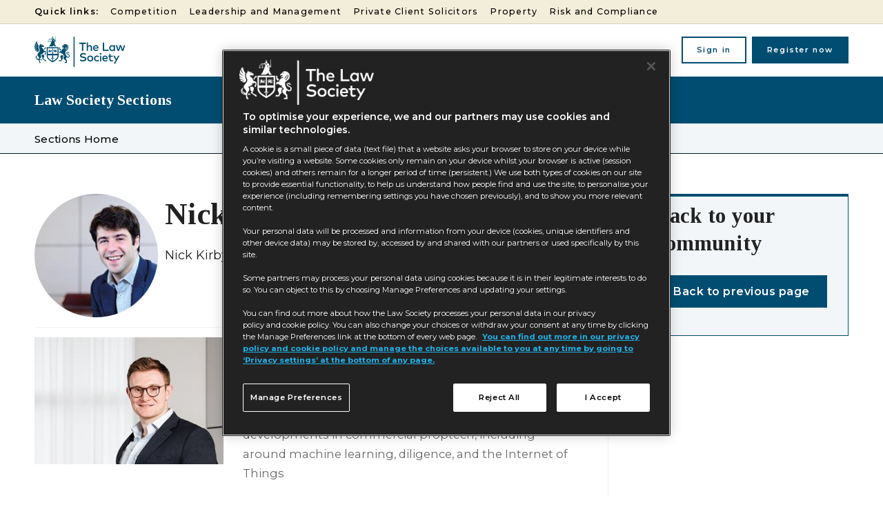

--- FILE ---
content_type: text/html; charset=utf-8
request_url: https://communities.lawsociety.org.uk/nick-kirby/8705.bio
body_size: 56627
content:

<!DOCTYPE html>
<html lang="en">
<head>
	<meta charset="utf-8">
<link rel="preload" as="style" href="/Magazine/core.css?p=7875617664682059">
<link rel="preload" as="script" href="/Magazine/core.js?p=7875617664682059">
	
	

<!--Communities Design TLS -->

<!--
<script>
	document.addEventListener("DOMContentLoaded", function () {
		var parcnews1 = document.querySelectorAll('.tc_parcnews1 h2');
		parcnews1.forEach(function (header) {
			var h3 = document.createElement('h3');
			h3.className = header.className;
			h3.innerHTML = header.innerHTML;
			header.parentNode.replaceChild(h3, header);
		});

		var parcnews2 = document.querySelectorAll('.tc_parcnews2 h2');
		parcnews2.forEach(function (header) {
			var h4 = document.createElement('h4');
			h4.className = header.className;
			h4.innerHTML = header.innerHTML;
			header.parentNode.replaceChild(h4, header);
		});
	});
</script>
-->

<script>
document.addEventListener("DOMContentLoaded", () => {
    if (window.location.href === "https://communities.lawsociety.org.uk/") {
        document.querySelectorAll("h2").forEach((h2) => {
            const replaceTextContent = (node) => {
                if (node.nodeType === Node.TEXT_NODE) {
                    node.textContent = node.textContent.replace("Private Client", "Private Client Solicitors");
                } else {
                    node.childNodes.forEach(replaceTextContent);
                }
            };
            if (h2.textContent.includes("Private Client")) {
                h2.childNodes.forEach(replaceTextContent);
            }
        });
    }
});
</script>

<title>Nick Kirby | Occasional Contributor | Communities - The Law Society</title>
<meta name="description" content="" />
<meta name="viewport" content="width=device-width, initial-scale=1" />


<meta name="momentnowdate" content="2026-01-21 13:58:31.107"/>
<meta name="momentlocale" content="en-gb"/>
<meta name="momentlocaleformat" content="D MMMM YYYY"/>
<meta name="momentrelative" content="false"/>
<meta name="momentrelativeformat" content="YYYY,MM,DD"/>
<meta name="momentrelativemorethan" content="10"/>

	
	<meta name="blockthis" content="blockGA" />
<meta name="showwallpaper" content="true" />
<meta name="navcode" content="6967" />
<meta name="primarynavigation" content="Communities Home" />
<link rel="canonical" href="https://communities.lawsociety.org.uk/nick-kirby/8705.bio" />
	
<meta property="og:site_name" content="Communities - The Law Society" />
<meta property="og:url" content="https://communities.lawsociety.org.uk/nick-kirby/8705.bio"/>
<meta property="og:title" content="Nick Kirby | Occasional Contributor | Communities - The Law Society"/>
<meta property="og:description" content="" />
<meta property="twitter:title" content="Nick Kirby | Occasional Contributor | Communities - The Law Society"/>
<meta property="twitter:description" content=""/>
<meta property="twitter:card" content="summary_large_image" />
<meta property="og:image:width" content="600" />
<meta property="og:image:height" content="600" />
<meta property="og:image" content="https://d17yqm1j5pr274.cloudfront.net/Pictures/600x600/P%2Fweb%2Fx%2Fn%2Fx%2Fnickkirby600x400_975287.jpg" />
<meta property="og:image:alt" content="Nick Kirby" />
<meta property="twitter:image:src" content="https://d17yqm1j5pr274.cloudfront.net/Pictures/600x600/P%2Fweb%2Fx%2Fn%2Fx%2Fnickkirby600x400_975287.jpg" />
<meta property="twitter:image:alt" content="Nick Kirby" />


	
<link rel="icon" href="/magazine/dest/graphics/favicons/favicon-32x32.png" />
<!--[if IE]><link rel="shortcut icon" href="/magazine/dest/graphics/favicons/favicon.ico" /><![endif]-->
<link rel="apple-touch-icon-precomposed" href="/magazine/dest/graphics/favicons/apple-touch-icon-precomposed.png" />
<meta name="msapplication-TileImage" content="/magazine/dest/graphics/favicons/mstile-144x144.png" />
<meta name="msapplication-TileColor" content="#ffffff" />
	
	<link href="/Magazine/core.css?p=7875617664682059" rel="stylesheet" type="text/css">
<link href="/Magazine/print.css?p=7875617664682059" rel="stylesheet" type="text/css" media="print">


	
<script src="https://cdnjs.cloudflare.com/ajax/libs/jquery/3.4.1/jquery.min.js" integrity="sha256-CSXorXvZcTkaix6Yvo6HppcZGetbYMGWSFlBw8HfCJo=" crossorigin="anonymous" referrerpolicy="no-referrer"></script>
	
<script>var newLang={"more":{"default":"Show more","searchtype":"Show more","searchdates":"Show more"},"less":{"default":"Show fewer","searchtype":"Show fewer","searchdates":"Show fewer"},"show":{"default":"show"},"hide":{"default":"hide"},"caption":{"show":"show caption","hide":"hide caption"},"carousel":{"play":"play slideshow","pause":"pause slideshow"}};</script>
	<script type="text/javascript">
					var IPState = {
					
						useripstate: false,
						useripname: ''
						
					};
				</script>
<script type="text/javascript">
          
					window.dataLayer = window.dataLayer || [];
					window.dataLayer.push({'StoryID':undefined});
					window.dataLayer.push({'StoryFormatProperty':undefined});
					
					window.dataLayer.push({'StoryCategories':'null'});
					
					window.dataLayer.push({'StoryLayout':undefined});
					window.dataLayer.push({'StoryWidth':undefined});
					
					
					window.dataLayer.push({'StoryLayoutCode':undefined});
					
					window.dataLayer.push({'StoryFormatCode':'null'});
					
					window.dataLayer.push({'StoryTypeCode':'null'});
					
					window.dataLayer.push({'StoryCategoriesCodes':'null'});
					
					window.dataLayer.push({'StoryFullNavPath':'null'});
					       
					window.dataLayer.push({'UserID':undefined});
					window.dataLayer.push({'NavCode':'6967'});
					window.dataLayer.push({'MicrositeNavCode':'-1'});
					window.dataLayer.push({'NavKey':'6967'});
          
          window.dataLayer.push({'NavigationAreaNavCode':'6967'});
          </script>
<script type="text/javascript">
window.dataLayer.push({'LoggedIn':'False'});
window.dataLayer.push({'FullNavPath':'|6965|6967|'}); 
</script>
	<!--<link rel="stylesheet" href="https://use.typekit.net/hmn0zch.css">-->
<link rel="preconnect" href="https://fonts.googleapis.com">
<link rel="preconnect" href="https://fonts.gstatic.com" crossorigin>
<link href="https://fonts.googleapis.com/css2?family=Montserrat:wght@400;500;600;700&family=Tinos:wght@400;500;700&display=swap" rel="stylesheet">

<style>
/* PWVD-1254: Temp FIX START */
.directories .listBlocks ul li.company .storyDetails .company-articles{
    white-space: unset;
	 gap:5px;
}
/* PWVD-1254: Temp FIX END */
</style>

<style>

/* hide main site search - show on microsites*/

	.masthead .mastheadSearch {
		display: none;
	}

	.microsite .masthead .mastheadSearch {
		display: block;
	}


@media screen and (min-width: 1024px) {
    .masthead .mastNav {
        right: 0;
    }
}
@media screen and (min-width: 1024px) {
    .microsite .masthead .mastNav {
        right: 187px;
    }
}

@media screen and (min-width: 1024px) {
    .desktopNavigationSpace {
        height: 44px;
    }
}

@media screen and (min-width: 1024px) {
    .footer {
        margin-top: 0px;
    }
}

/* Temp fix for nav link on loggedin user*/ 

	@media screen and (min-width: 1024px){ 
		.masthead .mastNav.loggedin>ul li.user>a {
			display: block;
			padding-bottom:8px;
			padding-right: 64px;
		}
		.masthead .mastNav.loggedin>ul li.user>a:before {
			top: 13px;
			right: 47px;
		}
		.masthead .mastNav.loggedin>ul li.user>a:after {
			top: 7px;
			right: 20px;
		}
		.masthead .mastNav.loggedin>ul li.user.show>ul, 
		.masthead .mastNav.loggedin>ul li.user:hover ul {
     
        margin-top: 16px;
    }
	}


/* fade access denied*/
.access-denied-fade-effect {
    position: relative;
}
.access-denied-fade-effect:before {
    height: 13em;
    position: absolute;
    width: 100%;
    content: '';
    display: block;
    background: linear-gradient(to bottom, rgba(255, 255, 255, 0) 0, rgba(255, 255, 255, .7) 31%, #fff 100%);
    bottom: 0;
    z-index: 3000;
}

.microsite .masthead .micrositeMastLogo {
	position: relative;
}
.tabbedblocks {
	border-top: 4px solid #A9D3D1;
}
</style>
<!-- temporary fix TLSPW-62 -->
<style>
.microsite .masthead .micrositeMastLogo {
	position: fixed;
	top: 0;
	left: 0;
	right: 0;
}
@media screen and (min-width: 768px){
	.microsite .masthead .micrositeMastLogo .mastheadMobileSearch {
		top: 27px;
		right: 128px;

	}
}
@media screen and (min-width: 1024px){
	.microsite .masthead .micrositeMastLogo {
		position: relative;
	}
}
</style>
<!-- temporary fix TLSPW-54 -->
<style>
.grid .spinBlock.colour2 .spinLayout+.more{
    margin-top: 0;
}
</style>

<style>
@media screen and (min-width: 480px){
	.inline_image_right {
		 margin-left: 18px;
	}
}
.mobileMenu .hasChildren.selected>.subMenu {
	height: 100vh
}

</style><style type="text/css">.inline_image img[width][height]:not(.zoomable-image) {contain: unset;}</style>


<!-- Begin Civic UK cookie control
<script src="https://cc.cdn.civiccomputing.com/9/cookieControl-9.x.min.js" type="text/javascript"></script>
<script>
	document.getElementsByTagName('head')[ 0 ].innerHTML += '<meta name="viewport" content="width=device-width, initial-scale=1" />';
</script>

<style>
	/** hide Webvision cookie banner **/
	#cookiePolicy {
		display: none !important;
	}

	/****************************** COOKIES BANNER ******************************/
	/*************Cookies banner panel*************/
	/******Slideout panel******/
	#ccc-module.ccc-module--slideout {
		max-width: 550px !important;
	}

	/******Scroolbar******/
	#ccc #ccc-content::-webkit-scrollbar,
	#ccc #ccc-notify::-webkit-scrollbar {
		width: 10px;
	}

	#ccc #ccc-content::-webkit-scrollbar-track,
	#ccc #ccc-notify::-webkit-scrollbar-track {
		background: #f1f1f1;
	}

	#ccc #ccc-content::-webkit-scrollbar-thumb,
	#ccc #ccc-notify::-webkit-scrollbar-thumb {
		background: #00594E;
	}

	#ccc #ccc-content:hover,
	#ccc #ccc-notify:hover {
		background: #555;
	}

	/******Cookie panel******/
	#ccc #ccc-module #cc-panel {
		left: 0;
		right: 0;
		top: 0;
		position: absolute;
		padding: 28px;
	}

	#ccc #ccc-module #cc-panel #ccc-title,
	#ccc #ccc-module #cc-panel h2,
	#ccc #ccc-module #cc-panel h3 {
		font-family: 'Open Sans' !important;
		font-style: normal;
		font-weight: 600;
		line-height: 27px !important;
	}

	#ccc #ccc-module #cc-panel p {
		font-family: 'Open Sans' !important;
		font-style: normal;
		font-weight: 400;
		line-height: 19px;
	}

	#ccc #ccc-module #cc-panel p {
		font-size: 12.5px;
	}

	#ccc #ccc-module #cc-panel #ccc-button-holder button,
	#ccc #ccc-module #cc-panel #ccc-end button {
		border-radius: 0 !important;
		border: 0.5px solid #585858 !important;
	}

	#ccc #ccc-module #cc-panel #ccc-button-holder button,
	#ccc #ccc-module #cc-panel #ccc-end button {
		padding: 10px 25px !important;
	}

	#ccc #ccc-module #cc-panel #ccc-button-holder button span,
	#ccc #ccc-module #cc-panel #ccc-end button span {
		text-transform: uppercase;
		font-family: 'Open Sans';
		font-style: normal;
		font-weight: 600;
		line-height: 27px;
	}

	#ccc #ccc-module #cc-panel #ccc-button-holder button span,
	#ccc #ccc-module #cc-panel #ccc-end button span {
		font-size: 12.5px;
	}

	/******Toggle button******/
	#ccc .checkbox-toggle--slider .checkbox-toggle-off,
	#ccc .checkbox-toggle--slider .checkbox-toggle-on {
		min-width: 30px !important;
	}

	/******Alert box warning******/
	#ccc .ccc-content--dark .ccc-alert {
		background: #E5EEED !important;
		border-radius: 0;
	}

	#ccc .ccc-content--dark .third-party-cookie-link {
		background: #00000000 !important;
		font-size: 15px !important;
		font-weight: 400;
	}

	#ccc .ccc-alert h3 span,
	#ccc .ccc-alert h3 span svg {
		color: #222 !important;
		fill: #222 !important;
	}

	#ccc .ccc-alert-break {
		background: #222 !important;
	}

	#ccc .ccc-alert a,
	#ccc .ccc-alert a span {
		color: #00594E !important;
	}

	#ccc .ccc-alert a span svg {
		color: #222 !important;
		fill: #222 !important;
	}

	.third-party-cookie-name {
		font-weight: 400 !important;
	}

	/*************Cokkies banner modal*************/
	#ccc #ccc-notify {
		border-radius: 0px !important;
		max-width: 535px !important;
		padding: 28px !important;
	}

	#ccc #ccc-notify .ccc-notify-text #ccc-notify-title {
		font-family: 'Open Sans' !important;
		font-style: normal;
		font-weight: 600;
		line-height: 25px !important;
		padding-right: 0 !important;
	}

	#ccc #ccc-notify .ccc-notify-text p {
		font-family: 'Open Sans';
		font-style: normal;
		font-weight: 400;
		font-size: 15px;
		line-height: 27px;
		margin-top: 8px;
	}

	#ccc #ccc-notify .ccc-notify-buttons button {
		border-radius: 0 !important;
		border: 0.5px solid #585858 !important;
	}

	#ccc #ccc-notify .ccc-notify-buttons button span {
		text-transform: uppercase !important;
		font-family: 'Open Sans';
		font-style: normal;
		font-weight: 600;
		font-size: 12.5px;
		line-height: 27px;
		padding: 0px 12px 0 12px;
	}

	/****************************** MEDIA QUERY ******************************/
	/* Extra small devices (phones, 600px and down) */
	@media only screen and (max-width: 600px) {
		#ccc #ccc-notify {
			max-height: 380px !important;
		}

		#ccc #ccc-notify .ccc-notify-buttons button {
			margin: 0px 6px 0px 6px !important;
			padding: 0px !important;
		}

		#ccc #ccc-notify .ccc-notify-text #ccc-notify-title {
			font-size: 17px !important;
		}

		#ccc #ccc-module #cc-panel #ccc-title,
		#ccc #ccc-module #cc-panel h2,
		#ccc #ccc-module #cc-panel h3 {
			font-size: 11px !important;
		}

		#ccc #ccc-module #cc-panel p {
			font-size: 10.5px;
		}

		#ccc #ccc-module #cc-panel #ccc-button-holder button,
		#ccc #ccc-module #cc-panel #ccc-end button {
			padding: 5px 20px !important;
		}

		#ccc .checkbox-toggle--slider {
			border: 2px solid #fff !important;
		}

		#ccc .checkbox-toggle--slider .checkbox-toggle-off,
		#ccc .checkbox-toggle--slider .checkbox-toggle-on {
			font-size: 0.65em !important;
		}

		#ccc hr {
			margin: 10px 0 !important;
		}

		.third-party-cookie-name {
			font-size: 0.75em !important;
		}

		#ccc #ccc-module #cc-panel #ccc-button-holder button span,
		#ccc #ccc-module #cc-panel #ccc-end button span {
			font-size: 10.5px;
		}
	}

	/* Small devices (portrait tablets and large phones, 600px and up) */
	@media only screen and (min-width: 600px) {
		#ccc #ccc-notify {
			max-height: 380px !important;
		}

		#ccc #ccc-notify .ccc-notify-buttons button {
			margin: 0px 6px 0px 6px !important;
			padding: 0px !important;
		}

		#ccc #ccc-notify .ccc-notify-text #ccc-notify-title {
			font-size: 17px !important;
		}

		#ccc #ccc-module #cc-panel #ccc-title,
		#ccc #ccc-module #cc-panel h2,
		#ccc #ccc-module #cc-panel h3 {
			font-size: 11px !important;
		}

		#ccc #ccc-module #cc-panel p {
			font-size: 10.5px;
		}

		#ccc #ccc-module #cc-panel #ccc-button-holder button,
		#ccc #ccc-module #cc-panel #ccc-end button {
			padding: 5px 10px !important;
		}

		#ccc .checkbox-toggle--slider {
			border: 2px solid #fff !important;
		}

		#ccc .checkbox-toggle--slider .checkbox-toggle-off,
		#ccc .checkbox-toggle--slider .checkbox-toggle-on {
			font-size: 0.65em !important;
		}

		#ccc hr {
			margin: 10px 0 !important;
		}

		.third-party-cookie-name {
			font-size: 0.75em !important;
		}

		#ccc #ccc-module #cc-panel #ccc-button-holder button span,
		#ccc #ccc-module #cc-panel #ccc-end button span {
			font-size: 10.5px;
		}
	}

	/* Medium devices (landscape tablets, 768px and up) */
	@media only screen and (min-width: 768px) {
		#ccc #ccc-notify {
			max-height: 294px !important;
		}

		#ccc #ccc-notify .ccc-notify-buttons button {
			margin: 0px 10px 0px 10px !important;
			padding: 10px 16px 10px 16px !important;
		}

		#ccc #ccc-notify .ccc-notify-text #ccc-notify-title {
			font-size: 18px !important;
		}

		#ccc #ccc-module #cc-panel #ccc-title,
		#ccc #ccc-module #cc-panel h2,
		#ccc #ccc-module #cc-panel h3 {
			font-size: 15px !important;
		}

		#ccc #ccc-module #cc-panel p {
			font-size: 13.5px;
		}

		#ccc #ccc-module #cc-panel #ccc-button-holder button,
		#ccc #ccc-module #cc-panel #ccc-end button {
			padding: 10px 50px !important;
		}

		#ccc .checkbox-toggle--slider {
			border: 4px solid #fff !important;
		}

		#ccc .checkbox-toggle--slider .checkbox-toggle-off,
		#ccc .checkbox-toggle--slider .checkbox-toggle-on {
			font-size: 0.75em !important;
		}

		#ccc hr {
			margin: 24px 0 !important;
		}

		.third-party-cookie-name {
			font-size: 1em !important;
		}

		#ccc #ccc-module #cc-panel #ccc-button-holder button span,
		#ccc #ccc-module #cc-panel #ccc-end button span {
			font-size: 12.5px;
		}
	}

	/* Large devices (laptops/desktops, 992px and up) */
	@media only screen and (min-width: 992px) {
		#ccc #ccc-notify .ccc-notify-buttons button {
			margin: 0px 14px 0px 14px !important;
			padding: 10px 16px 10px 16px !important;
		}

		#ccc #ccc-notify .ccc-notify-text #ccc-notify-title {
			font-size: 18px !important;
		}

		#ccc #ccc-module #cc-panel #ccc-title,
		#ccc #ccc-module #cc-panel h2,
		#ccc #ccc-module #cc-panel h3 {
			font-size: 15px !important;
		}

		#ccc #ccc-module #cc-panel p {
			font-size: 13.5px;
		}

		#ccc #ccc-module #cc-panel #ccc-button-holder button,
		#ccc #ccc-module #cc-panel #ccc-end button {
			padding: 10px 50px !important;
		}

		#ccc .checkbox-toggle--slider {
			border: 4px solid #fff !important;
		}

		#ccc .checkbox-toggle--slider .checkbox-toggle-off,
		#ccc .checkbox-toggle--slider .checkbox-toggle-on {
			font-size: 0.75em !important;
		}

		#ccc hr {
			margin: 24px 0 !important;
		}

		.third-party-cookie-name {
			font-size: 1em !important;
		}

		#ccc #ccc-module #cc-panel #ccc-button-holder button span,
		#ccc #ccc-module #cc-panel #ccc-end button span {
			font-size: 12.5px;
		}
	}

	/* Extra large devices (large laptops and desktops, 1200px and up) */
	@media only screen and (min-width: 1200px) {}
</style>
<script type="text/javascript">
	var config = {
		apiKey: '5627b8aa1ae4d2d27765dcf1339481f10cc72e76',
		product: 'PRO_MULTISITE',
		logConsent: false,
		notifyOnce: false,
		initialState: 'BOX',
		position: 'LEFT',
		theme: 'DARK',
		layout: 'SLIDEOUT',
		toggleType: 'slider',
		iabCMP: false,
		closeStyle: 'button',
		consentCookieExpiry: 90,
		subDomains: true,
		rejectButton: true,
		settingsStyle: 'button',
		encodeCookie: false,
		notifyDismissButton: false,
		accessibility: {
			accessKey: 'C',
			highlightFocus: false
		},
		text: {
			title: 'This site uses cookies to store information on your computer.',
			intro: 'This site uses cookies to provide essential functionality, to help us understand how people find and use the site, to personalise your experience, and tailor advertising to you. You can accept our recommended settings by clicking “I Accept”, or manage which categories of cookies you allow below.',
			necessaryTitle: 'Necessary cookies',
			necessaryDescription: 'We use necessary cookies to make our site work. The website cannot function properly without these cookies, and can only be disabled by changing your browser preferences.',
			thirdPartyTitle: 'Warning: Some cookies require your attention',
			thirdPartyDescription: '',
			on: 'On',
			off: 'Off',
			accept: 'Accept',
			settings: 'Settings',
			acceptRecommended: 'Accept recommended settings',
			notifyTitle: 'To optimise your experience, we use cookies',
			notifyDescription: 'This site uses cookies to provide essential functionality, to help us understand how people find and use the site, to personalise your experience, and tailor advertising to you. To agree to our recommended settings, click “Accept”. To manage your cookie choices, click “Settings”. ',
			closeLabel: 'Save and close',
			accessibilityAlert: 'This site uses cookies to store information. Press accesskey C to learn more about your options.',
			rejectSettings: 'Reject non-essential',
			reject: 'Reject non-essential',
		},


		branding: {
			// fontColor: '#fff',
			//  fontFamily: '\&quot;Open Sans\&quot;,Arial,sans-serif',
			//   fontSizeTitle: '1rem',
			//   fontSizeHeaders: '1rem',
			//    fontSize: '0.8rem',
			backgroundColor: '#222222',
			toggleText: '#000000',
			toggleColor: '#00594E',
			toggleBackground: '#fff',
			alertText: '#fff',
			alertBackground: '#000000',
			acceptText: '#000000',
			acceptBackground: '#ffffff',
			buttonIcon: null,
			buttonIconWidth: '64px',
			buttonIconHeight: '64px',
			removeIcon: true,
			removeAbout: true
		},

		necessaryCookies: [ 'wordpress_*', 'wordpress_logged_in_*', 'CookieControl', 'ASP.NET_SessionId', 'sxa_site', 'CookieControl', 'wordpress_*', 'wp-settings-*', 'x-ms-cpim-trans', 'x-ms-cpim-csrf', 'x-ms-cpim-cache*', 'x-ms-cpim-sso*', '__cfduid', 'destination_url', 'sso_destination_url', 'authentication_data', 'fsl', 'theme_key', 'cn', '_bypass_cache', '_t', '_forum_session', 'dosp', 'PHPSESSID', 'TotaraSession', 'wordpress_logged_in_*', 'wordpress_test_cookie', 'wordpress_sec_*', 'wp_woocommerce_session_*_', 'woocommerce_cart_hash', 'woocommerce_items_in_cart', 'NID', 'machine', 'JSESSIONID', 'fasST', 'fasSL', 'ARRAffinity', 'ARRAffinitySameSite', '.ASPXAUTH', 'ADFEAuthCookie', 'CONSENT', 'AnonUserCookie', 'WV_SESSION', 'sp_', '__AntiXsrfToken', 'ADfidCookie', 'AgentCookie', 'js', '_js' ],

		optionalCookies: [ {
			name: 'analytics',
			label: 'Analytics cookies',
			description: 'Analytics cookies allow us to understand how people find this website, how they navigate around the site and what actions they perform on the site.',
			cookies: [
				'_ga_2GK17R89RN', '_ga', '_gid', '_gat', '__utma',
				'_hjClosedSurveyInvites', '_hjDonePolls', '_hjMinimizedPolls', '_hjShownFeedbackMessage',
				'_hjid', '_hjRecordingLastActivity', '_hjTLDTest', '_hjUserAttributesHash',
				'_hjCachedUserAttributes', '_hjLocalStorageTest', '_hjIncludedInPageviewSample',
				'_hjIncludedInSessionSample', '_hjAbsoluteSessionInProgress', '__qca', 'mc'
			],
			onAccept: function () {
				window.dataLayer.push({
					'event': 'analytics_consented'
				});
			},
			onRevoke: function () {
				CookieControl.delete('_ga_2GK17R89RN');
				CookieControl.delete('__ga');
				CookieControl.delete('__gid');
				CookieControl.delete('__gat');
				CookieControl.delete('__utma');							// Google Analytics

				CookieControl.delete('_hjClosedSurveyInvites');
				CookieControl.delete('_hjDonePolls');
				CookieControl.delete('_hjMinimizedPolls');
				CookieControl.delete('_hjShownFeedbackMessage');
				CookieControl.delete('_hjid');
				CookieControl.delete('_hjRecordingLastActivity');
				CookieControl.delete('_hjTLDTest');
				CookieControl.delete('_hjUserAttributesHash');
				CookieControl.delete('_hjCachedUserAttributes');
				CookieControl.delete('_hjLocalStorageTest');
				CookieControl.delete('_hjIncludedInPageviewSample');
				CookieControl.delete('_hjIncludedInSessionSample');
				CookieControl.delete('_hjAbsoluteSessionInProgress');	// Hotjar

				CookieControl.delete('__qca');
				CookieControl.delete('mc');								// Quantcast

				window[ 'ga-disable-UA-1664104-17' ] = true;
				window[ 'ga-disable-UA-9526709-4' ] = true;
				window[ 'ga-disable-UA-20934186-10' ] = true;
				window[ 'ga-disable-UA-23705000-16' ] = true;
			},
			thirdPartyCookies: [ {
				"name": "Spreaker cookies (3rd party podcast provider)",
				"optOutLink": "https://www.spreaker.com/cookies"
			}, {
				"name": "Carto cookies (3rd party mapping provider)",
				"optOutLink": "https://carto.com/privacy/#cookies"
			}, {
				"name": "Infogram cookies (3rd party infographics provider)",
				"optOutLink": "https://infogram.com/privacy"
			}, {
				"name": "Google Analytics global opt-out tool",
				"optOutLink": "https://tools.google.com/dlpage/gaoptout?hl=en-GB"
			} ],
			recommendedState: 'on',
			lawfulBasis: 'consent',
		},

		{
			name: 'content',
			label: 'Content selection and personalisation',
			description: 'We use cookies to better understand what content you have viewed previously, so we can recommend relevant content in the future.',
			cookies: [ 'SC_ANALYTICS_CONSENT', 'SC_ANALYTICS_GLOBAL_COOKIE' ],
			onAccept: function () {
				CookieControl.saveCookie('SC_ANALYTICS_CONSENT', '', 90);
			},
			onRevoke: function () {
				CookieControl.delete('SC_ANALYTICS_CONSENT');
			},
			recommendedState: 'on',
			lawfulBasis: 'consent',
		},



		{
			name: 'marketing',
			label: 'Marketing and advertising cookies',
			description: 'These cookies help us, and our partners, tailor advertising to you, and measure how well advertising on the site performs. Please note, you will still see advertising on this site, even if you opt-out of advertising measurement.',
			cookies: [ '_fb', '__gads', '_gcl_*', 'MUID', 'MR', 'ANONCHK', 'SM' ],
			onAccept: function () { },
			onRevoke: function () {
				CookieControl.delete('__gads');
				CookieControl.delete('_gcl*');							// Google Ads

				CookieControl.delete('MUID');
				CookieControl.delete('MR');
				CookieControl.delete('ANONCHK');
				CookieControl.delete('SM');								// Microsoft Clarity


				CookieControl.saveCookie('_fbp', 'DELETE_ME');			// Facebook

			},
			thirdPartyCookies: [ {
				"name": "Facebook cookies",
				"optOutLink": "https://en-gb.facebook.com/policy/cookies/"
			}, {
				"name": "LinkedIn cookies",
				"optOutLink": "https://www.linkedin.com/legal/cookie-policy"
			}, {
				"name": "Google Ads and Doubleclick cookies",
				"optOutLink": "https://support.google.com/ads/answer/2662922?hl=en-GB"
			},
			],
			recommendedState: 'on',
			lawfulBasis: 'consent',
		},

		],

		statement: {
			description: 'For more information visit our',
			name: 'Cookies page',
			url: '/website-information/cookies',
			updated: '30/03/2022'
		},

	};

	// --- Helpers ---
	function getDataLayerVal(keyVal) {
		if (window.dataLayer) {
			for (var i = 0; i < window.dataLayer.length; i++) {
				if (window.dataLayer[ i ][ keyVal ] !== undefined) {
					return window.dataLayer[ i ][ keyVal ];
				}
			}
		}
		return null;
	}

	// --- Microsoft Clarity loader  ---
	var clarityLoaded = false;
	function loadClarity() {
		if (!clarityLoaded) {
			(function (c, l, a, r, i, t, y) {
				c[ a ] = c[ a ] || function () { (c[ a ].q = c[ a ].q || []).push(arguments); };
				t = l.createElement(r); t.async = 1;
				t.src = "https://www.clarity.ms/tag/jmurqy7mpe";
				y = l.getElementsByTagName(r)[ 0 ]; y.parentNode.insertBefore(t, y);
			})(window, document, "clarity", "script", "jmurqy7mpe");
			clarityLoaded = true;
		}
	}

	// --- Added Clarity as optional category ---
	config.optionalCookies = config.optionalCookies || [];
	config.optionalCookies.push({
		name: 'clarity',
		label: 'Microsoft Clarity',
		description: 'Heatmaps & session recordings (EEA, UK, CH consent required)',
		cookies: [ 'CLID', '_clsk', '_clck' ],
		onAccept: function () {
			loadClarity();
			if (typeof clarity !== "undefined") {
				clarity("consent");
				clarity("set", "consentMode", "granted");

				// Inject custom dimensions from dataLayer
				/*
				console.log("Clarity accept callback executed");
				console.log("StoryLayout:", getDataLayerVal("StoryLayout"));
				console.log("StoryCategories:", getDataLayerVal("StoryCategories"));
				console.log("NavCode:", getDataLayerVal("NavCode"));
				console.log("StoryID:", getDataLayerVal("StoryID"));
				*/
				clarity("set", "StoryLayout", getDataLayerVal("StoryLayout"));
				clarity("set", "StoryCategories", getDataLayerVal("StoryCategories"));
				clarity("set", "NavCode", getDataLayerVal("NavCode"));
				clarity("set", "StoryID", getDataLayerVal("StoryID"));
			}
		},
		onRevoke: function () {
			CookieControl.delete('CLID');
			CookieControl.delete('_clsk');
			CookieControl.delete('_clck');
			if (typeof clarity !== "undefined") {
				clarity("set", "consentMode", "denied");
			}
		},
		recommendedState: 'off',
		lawfulBasis: 'consent'
	});

	CookieControl.load(config);
</script>

 -->

<!-- DataLayer: MicrositeNavCode Mapping 
<script>
	function getDataLayerVal(keyVal) {
		for (var i = 0; i < window.dataLayer.length; i++) {
			if (dataLayer[ i ][ keyVal ] !== undefined) {
				return dataLayer[ i ][ keyVal ];
			}
		}
	}

	/* To convert map msnavcode to its counterpart strings */
	function convertCodeToStrings(value) {
		for (var i = 0; i < mapNavCodeToStrings.length; i++) {
			if (mapNavCodeToStrings[ i ][ value ] !== undefined) {
				return mapNavCodeToStrings[ i ][ value ];
			}
		}
	}
	var getMicrositeNavCode = getDataLayerVal('MicrositeNavCode');
	var mapNavCodeToStrings = [
		{
			'6825': 'Civil Litigation'
		},
		{
			'3249': 'Competition'
		},
		{
			'3886': 'In-house'
		},
		{
			'3398': 'International'
		},
		{
			'3791': 'Junior Lawyers'
		},
		{
			'6867': 'Law Management'
		},
		{
			'6871': 'Private Client'
		},
		{
			'6870': 'Property'
		},
		{
			'3885': 'Risk and Compliance'
		},
		{
			'3779': 'Small Firms'
		}
	];

	window.dataLayer = window.dataLayer || [];
	window.dataLayer.push({ 'MicrositeNavCodeName': convertCodeToStrings(getMicrositeNavCode) });
</script>

-->

<!--GTM Tracking
<script async src="https://www.googletagmanager.com/gtag/js?id=G-N78GKJJXEL"></script>
<script>
	window.dataLayer = window.dataLayer || [];
	function gtag() { dataLayer.push(arguments); }
	gtag('js', new Date());

	gtag('config', 'G-N78GKJJXEL');
</script>

 -->

	
	<!-- TLS Google Tag Manager -->
<script>(function(w,d,s,l,i){w[l]=w[l]||[];w[l].push({'gtm.start':
new Date().getTime(),event:'gtm.js'});var f=d.getElementsByTagName(s)[0],
j=d.createElement(s),dl=l!='dataLayer'?'&l='+l:'';j.async=true;j.src=
'https://www.googletagmanager.com/gtm.js?id='+i+dl;f.parentNode.insertBefore(j,f);
})(window,document,'script','dataLayer','GTM-KRFSDH');</script>
<!-- AB End Google Tag Manager -->

<!-- Abac Google Tag Manager -->
<script>(function(w,d,s,l,i){w[l]=w[l]||[];w[l].push({'gtm.start':
new Date().getTime(),event:'gtm.js'});var f=d.getElementsByTagName(s)[0],
j=d.createElement(s),dl=l!='dataLayer'?'&l='+l:'';j.async=true;j.src=
'https://www.googletagmanager.com/gtm.js?id='+i+dl;f.parentNode.insertBefore(j,f);
})(window,document,'script','dataLayer','GTM-58DP2T6');</script>
<!-- End Google Tag Manager -->

	


</head>
<body id="biography" class="M1-master js-disabled  no-directories">
	
	<!-- TLS Google Tag Manager (noscript) -->
<noscript><iframe src="https://www.googletagmanager.com/ns.html?id=GTM-KRFSDH"
height="0" width="0" style="display:none;visibility:hidden"></iframe></noscript>
<!-- TLS End Google Tag Manager (noscript) -->

<!-- Aba Google Tag Manager (noscript) -->
<noscript><iframe src="https://www.googletagmanager.com/ns.html?id=GTM-58DP2T6"
height="0" width="0" style="display:none;visibility:hidden"></iframe></noscript>
<!-- Aba End Google Tag Manager (noscript) -->
	
<!--[if lte IE 10]>
<link rel="stylesheet" href="/CSS/dest/notsupported.css">
<div class="notSupported">
	<div class="sleeve">
		<span id="logo" class="vector-icon i-brand-logo i-brand-logo-dims"></span>
		<h2>
			Your browser is not supported
		</h2>
		<p>
			Sorry but it looks as if your browser is out of date. To get the best experience using our site we recommend that you upgrade or switch browsers.
		</p>
		<p class="buttonContainer">
			<a class="button" href="https://www.google.co.uk/webhp?ion=1&espv=2&ie=UTF-8#q=update+my+browser" target="_blank">Find a solution</a>
		</p>
	</div>
</div>
<![endif]-->
	<script type="text/javascript">document.body.className = document.body.className.replace('js-disabled', ''); document.cookie = "js=1; path=/";</script>
	<div id="cookiePolicy" class="container inlinePopUp" data-menu-open-pushed="true">
  <div class="inner-sleeve">
    <form method="post" action="/">
      <fieldset>
        <div>
          <p>Welcome to communities.lawsociety.org.uk. This site uses cookies. <a href="https://www.lawsociety.org.uk/about-the-website/cookies/">Read our policy</a>.</p>
          <input type="hidden" name="cookiepolicyaccepted" value="yes" />
          <button type="submit" class="continue">OK</button>
        </div>
      </fieldset>
    </form>
  </div>
</div>


	<div id="wrapper">
		
<ul id="skiplinks"><li><a href="#wrapper_sleeve">Skip to main content</a></li><li><a href="#mainnav">Skip to navigation</a></li></ul>
		
<header id="masthead" class="masthead">
	<div class="htmlContent">
  
</div>
	
	
	<!--masthead leaderboard page text - 2023-->
<!--
<nav class="top" role="navigation">
	<ul class="topNav">
		<li><a href="https://www.lawsociety.org.uk/" title="The Law Society" class="sel">The Law Society</a></li>
		<li><a href="http://solicitors.lawsociety.org.uk/" title="Find a Solicitor">Find a Solicitor</a></li>
		<li><a href="https://jobs.lawgazette.co.uk/" title="Gazette Jobs">Gazette Jobs</a></li>
		<li><a href="https://www.lawgazette.co.uk/" title="The Gazette">The Gazette</a></li>
		<li><a href="https://learn.lawsociety.org.uk/" title="Law Society Learning">Law Society Learning</a></li>
		<li><a href="https://bookshop.lawsociety.org.uk/" title="Bookshop">Bookshop</a></li>
		<li><a href="https://events.lawsociety.org.uk" title="Events">Events</a></li>
		<li><a href="https://library.lawsociety.org.uk/">Library search</a></li>
		<li><a href="https://insights.lawsociety.org.uk/">Insights</a></li>
	</ul>
</nav>

<div id="pre-header-container" class="container- hideme">
	<div class="inner-sleeve">
		<div id="pre-header-header">
			<a href="https://www.lawsociety.org.uk/" rel="home" class="home">
	<svg id="the-law-society-logo" width="132" height="45" viewBox="0 0 132 45" fill="none" xmlns="http://www.w3.org/2000/svg">
					<g clip-path="url(#clip0_949_1518)">
						<path d="M14.5172 20.3909C14.7679 19.7589 14.982 19.1328 15.2371 18.6915C15.5816 18.0977 16.001 18.0947 16.6769 18.2839V16.3851C16.0596 16.3851 15.7224 16.6344 15.2371 17.303C14.9805 17.6563 14.3735 18.3176 13.7855 18.951C14.1081 19.4055 14.35 19.8835 14.5157 20.3909" fill="#004E72"/>
						<path d="M14.6793 34.4226C13.7878 34.0384 12.8362 33.4813 12.8362 32.8787C12.8362 31.8083 14.1866 30.9359 14.1866 29.1442C14.1866 27.2205 12.1251 26.4918 10.0475 27.6721C10.4126 28.2894 10.6662 29.1662 10.6662 29.7101C10.6662 30.0855 10.5959 30.4432 10.483 30.7878C11.2293 30.8802 11.8055 31.2937 11.8055 31.7013C11.8055 32.3039 11.3612 32.7115 11.1369 33.4036C12.1398 33.8185 13.1046 34.4504 14.4432 35.7363C15.3669 35.4841 15.2746 36.2246 15.3596 36.7407H17.0443C16.9769 35.2847 15.8244 34.9196 14.6793 34.4241" fill="#004E72"/>
						<path d="M10.4086 34.1336C10.001 33.8594 9.54936 33.6791 8.99952 33.553C8.71067 34.1043 8.49807 34.6673 8.47168 35.2861C9.56548 35.245 10.454 35.1878 11.2135 35.2465C10.8778 34.9327 10.3221 34.5852 9.64759 34.5002C9.90711 34.3448 10.1578 34.2245 10.4086 34.1351" fill="#004E72"/>
						<path d="M37.9305 21.7735C38.0258 20.9172 38.3513 20.2251 38.6914 19.7178L37.3645 18.8953C37.0932 18.7281 37.0346 18.5184 37.0346 18.2384C37.0346 17.9349 37.1299 17.583 37.1299 17.2648C37.1299 16.6593 36.5889 16.3865 35.954 16.3865V19.6196C36.4789 20.3424 37.1768 21.0726 37.9305 21.772" fill="#004E72"/>
						<path d="M3.74897 19.907C3.22553 20.2237 1.96457 20.272 0.690423 20.0873C0.939681 20.7031 1.25932 21.2471 1.64933 21.6913C2.76513 21.6913 3.80908 21.4729 4.47328 21.1532C4.64043 21.0726 4.79292 21.2002 4.61111 21.3805C4.23429 21.7544 3.26805 22.0506 2.18304 22.1957C2.77393 22.6547 3.49531 22.92 4.35012 22.92C6.6433 22.92 6.95414 21.0271 6.48054 19.9216C6.11692 19.0741 5.54363 17.5419 5.54363 16.1006C5.54363 15.2707 5.72251 14.5039 5.98789 13.8998C4.7636 12.5905 3.78856 10.2064 3.34282 7.95135C2.67862 8.29885 2.10386 8.8912 1.62441 9.64484C1.99683 11.1169 2.8663 12.9321 3.7431 13.935C3.92931 14.1476 3.8516 14.4159 3.48651 14.1535C2.75047 13.6286 1.74464 11.9278 1.17281 10.4659C0.825316 11.1902 0.551132 12.0099 0.354658 12.8764C1.1083 14.3881 2.35605 15.7502 3.33549 16.2766C3.49971 16.366 3.44106 16.5449 3.23872 16.5361C2.48508 16.498 1.08777 15.2004 0.175778 13.8163C0.0320884 14.7356 -0.0250944 15.6857 0.010095 16.6079C1.10243 17.4276 2.33259 17.9818 3.21233 18.1123C3.39707 18.1401 3.46452 18.3058 3.21233 18.3528C2.57306 18.4715 1.25199 18.036 0.0628791 17.366C0.133258 18.0962 0.266684 18.7985 0.464625 19.4451C1.66986 19.7633 2.88243 19.819 3.67859 19.646C3.8604 19.6064 3.96744 19.7765 3.75043 19.9084" fill="#004E72"/>
						<path d="M42.0952 29.1382C41.5746 28.4447 40.7785 28.0092 39.8284 28.0092C38.6979 28.0092 37.5851 28.7584 37.5851 30.534C37.5851 31.9504 38.6803 32.7627 38.6803 33.7817C38.6803 34.4547 38.1481 35.5148 37.5733 35.5148C37.1716 35.5148 36.9634 35.2641 36.4517 35.2641C35.8329 35.2641 35.3842 35.5925 35.1247 36.7391H38.8255C39.0938 35.7846 39.9647 34.1116 41.2682 33.2451C40.8841 32.4548 40.4589 30.2027 42.0952 29.1382Z" fill="#004E72"/>
						<path d="M31.3373 6.24172L30.8168 6.186L30.7317 0.677394C30.7317 0.51611 30.6643 0.376818 30.5792 0.309372C30.4942 0.376818 30.4267 0.51611 30.4267 0.677394L30.3402 6.186L29.8212 6.24172V6.5159H31.3358V6.24172H31.3373Z" fill="#004E72"/>
						<path d="M27.1369 2.06598C27.1061 1.59532 26.8994 1.1056 26.3158 1.25222C25.7323 1.1056 25.5255 1.59532 25.4948 2.06598C25.6971 2.00879 25.9903 1.97214 26.3158 1.97214C26.6413 1.97214 26.9346 2.00879 27.1369 2.06598Z" fill="#004E72"/>
						<path d="M25.3801 3.78285C25.4725 4.15673 25.776 4.59514 26.3156 4.59514C26.8552 4.59514 27.1587 4.15527 27.251 3.78138C26.9475 3.71393 26.7818 3.54385 26.7261 3.28726C26.9329 3.28726 27.1367 3.277 27.3302 3.24474C27.1851 3.05413 27.1367 2.75356 27.1367 2.44272C26.9343 2.4999 26.6411 2.53656 26.3171 2.53656C25.993 2.53656 25.6998 2.4999 25.4974 2.44272C25.4974 2.75356 25.4491 3.05413 25.3024 3.24474C25.496 3.27553 25.7012 3.2858 25.908 3.28726C25.8508 3.54385 25.6851 3.71687 25.3816 3.78285" fill="#004E72"/>
						<path d="M21.2172 5.5145H21.3887C21.5734 5.5145 21.7113 5.26378 21.8286 4.99106C22.4459 4.99693 22.9561 5.26231 23.3432 5.27991C23.9883 5.27991 24.5 4.80778 24.8373 4.69782C24.8754 4.86643 24.8651 5.03358 24.8651 5.3063C24.8651 5.93091 25.3754 6.35025 25.4853 6.94994C25.3065 7.08483 24.7874 7.25345 24.4267 8.60971C23.6511 11.5172 21.9327 14.5714 20.7714 15.347H24.6247C25.7537 15.347 27.3181 14.9526 28.3474 13.1799C28.5058 14.0171 28.6993 14.9233 28.8459 15.347H31.859C31.1098 14.8558 29.9778 13.1374 29.1054 11.1448C29.2799 10.3252 29.3972 9.20646 29.4031 8.22995C29.4031 7.93084 29.3943 7.64933 29.3767 7.38247C29.7125 7.48511 30.0893 7.56429 30.4162 7.58628C30.3224 7.64346 30.2594 7.7461 30.2594 7.86486C30.2594 8.04667 30.406 8.1933 30.5878 8.1933C30.7696 8.1933 30.9162 8.04667 30.9162 7.86486C30.9162 7.73583 30.8415 7.62587 30.7344 7.57162C31.057 7.47631 31.013 7.05844 30.9763 6.86343C30.8634 6.83411 30.4632 6.81798 30.3224 6.87516C30.2066 6.92208 30.1626 7.01299 30.0585 7.02325C29.7843 7.02325 29.4984 6.79745 29.2799 6.48075C29.016 4.81658 28.3518 3.96617 27.4926 3.81955C27.1935 4.86937 26.7023 5.40894 26.3167 5.40894C25.9311 5.40894 25.4384 4.86937 25.1408 3.81662C24.6085 3.88699 24.3329 4.0776 23.5265 4.64503C23.0558 4.58785 22.4004 4.5336 21.8784 4.53946C21.6218 4.53946 21.0881 4.92655 20.9855 5.08343V5.24472C20.9855 5.4148 21.0192 5.51157 21.2186 5.51157L21.2172 5.5145ZM27.607 5.92211C28.1069 6.27108 28.4442 7.75783 28.2829 8.89122C28.255 8.79592 28.2301 8.70061 28.2037 8.60531C27.8416 7.24905 27.324 7.08043 27.1451 6.94554C27.2155 6.56432 27.4457 6.25495 27.607 5.92211" fill="#004E72"/>
						<path d="M17.6413 29.065C17.6413 33.3361 22.4901 36.2333 26.3155 38.4312C30.1409 36.2333 34.9897 33.3361 34.9897 29.065V16.388H17.6413V29.065ZM33.4912 17.8865V25.9404H26.9093L26.7378 18.7442L26.5545 17.8879H33.4912V17.8865ZM19.1412 17.8865H26.0765L25.8947 18.7427L25.7231 25.939H19.1412V17.885V17.8865ZM19.1412 28.2644H25.6674L25.5721 32.2716L23.9857 32.4461L23.8815 32.9651L25.553 33.1235H27.0779L28.7494 32.9651L28.6453 32.4461L27.0603 32.2716L26.9636 28.2644H33.4897V29.065C33.4897 30.5209 32.7009 31.9446 31.0792 33.4153C29.8564 34.5237 28.3638 35.49 26.7729 36.4298V34.1146L27.1996 33.9607V33.622H25.4269V33.9607L25.8536 34.1146V36.4298C24.2642 35.49 22.7716 34.5237 21.5488 33.4153C19.9271 31.9446 19.1383 30.5224 19.1383 29.065V28.2644H19.1412Z" fill="#004E72"/>
						<path d="M22.7174 20.8424C22.7174 21.1767 22.9696 21.3277 23.32 21.3277C23.71 21.3277 24.0473 21.2339 24.4226 21.2339C24.6821 21.2339 24.795 21.3219 24.795 21.4582C24.795 21.6298 24.4989 21.6928 24.2408 21.6928C23.9828 21.6928 23.8493 21.6562 23.5297 21.6562C23.3347 21.6562 23.0605 21.7089 22.6954 21.8087C22.2922 21.9216 22.2746 21.5638 22.2746 21.0184C22.2746 20.3908 21.9784 20.1064 21.4594 20.1064C21.3348 20.1064 21.2219 20.1298 21.1222 20.1694C20.9785 20.363 20.8626 20.3864 20.716 20.4568C20.6691 20.4803 20.7248 20.6019 20.7248 20.6019C20.5313 20.6694 20.4257 20.8087 20.4257 20.8087C20.4154 20.9905 20.5005 21.0418 20.6104 21.0682C20.6383 21.0184 20.672 20.9773 20.7439 20.9553C20.8289 20.9289 20.9345 20.9348 20.9609 21.0198C20.9858 21.0961 20.9345 21.1796 20.8553 21.2134C20.7717 21.2486 20.6823 21.25 20.6324 21.2148C20.5753 21.4054 20.76 21.6034 20.76 21.6034C20.8832 21.3996 21.1661 21.3629 21.1661 21.5433C21.1661 21.7339 21.0049 21.8761 21.0166 22.1166C20.4712 22.0447 20.0108 21.8717 20.0108 21.7324C20.0108 21.6562 20.0635 21.5315 20.0635 21.4274C20.0635 21.2046 19.8832 21.0873 19.7366 21.187V22.0447C20.0591 22.1151 20.4829 22.3981 20.653 22.8028C20.955 22.6723 21.1266 22.7852 21.1266 22.9552C21.1266 23.1561 20.8216 23.6194 20.653 23.6194C20.5767 23.6194 20.4418 23.5608 20.3421 23.5608C20.1896 23.5608 20.0826 23.7118 20.1149 23.8922H20.9741C21.565 23.1928 22.169 22.9142 22.7467 22.7192C22.6265 23.1444 23.0356 23.2793 23.386 23.3071C23.2394 23.4347 23.1221 23.6634 23.0634 23.6634C22.9872 23.6634 22.9051 23.6106 22.823 23.6106C22.6793 23.6106 22.5854 23.7411 22.581 23.8775H23.3889C23.4403 23.7103 23.6485 23.3951 23.8127 23.3013C23.6221 23.159 23.4901 22.7998 23.757 22.6136C23.8229 22.9406 24.2643 23.0564 24.6132 23.0491C24.6997 23.1986 24.839 23.659 24.6587 23.659C24.5883 23.659 24.4871 23.6121 24.4182 23.6121C24.2951 23.6121 24.1616 23.7543 24.1822 23.8848H25.034L25.059 22.7441C24.5971 22.6591 24.1528 22.3805 24.1572 21.9905C24.8625 21.9831 25.1118 21.7427 25.1118 21.4465C25.1118 21.1342 24.8038 20.97 24.408 20.97C24.0678 20.97 23.7071 21.0697 23.3127 21.0697C23.1661 21.0697 23.0253 20.9876 23.0253 20.8409C23.0253 20.6474 23.2321 20.5037 23.5429 20.5037H24.0414C24.213 20.6723 24.3948 20.6973 24.5663 20.6973C24.8537 20.6973 25.1206 20.5154 25.2701 20.275H23.4432C23.0458 20.275 22.713 20.5066 22.713 20.8409" fill="#004E72"/>
						<path d="M28.1625 22.4172C28.4118 22.3336 28.5335 22.4671 28.5335 22.6503C28.5335 22.8585 28.4426 23.1122 28.1185 23.2251C28.1361 23.3732 28.0569 23.6386 27.9147 23.6386C27.8443 23.6386 27.7945 23.6195 27.7285 23.6195C27.6009 23.6195 27.4895 23.6518 27.4661 23.8849H28.5041C28.2563 23.3981 29.5114 22.5462 30.4366 22.5096C30.0393 22.6606 29.7622 23.2515 30.6228 23.3072C30.658 23.4802 30.5143 23.6298 30.3648 23.6298C30.29 23.6298 30.2314 23.6063 30.1419 23.6063C29.9894 23.6063 29.8853 23.6855 29.8677 23.8849H30.7108C30.7665 23.7471 30.9131 23.5711 31.0451 23.5066C30.9058 23.4054 30.834 23.0887 31.0172 22.7794C31.1389 23.2823 31.5466 23.5477 31.9908 23.3116C32.0216 23.4831 31.9395 23.6562 31.831 23.6562C31.7592 23.6562 31.7005 23.6327 31.5905 23.6327C31.4806 23.6327 31.3794 23.6928 31.3794 23.8849H32.2064C32.3075 23.728 32.3383 23.4186 32.3281 23.1093C31.938 23.1005 31.6155 22.9568 31.6961 22.5154C31.8442 22.577 31.9806 22.6254 32.1917 22.6254C32.6389 22.6254 32.765 22.36 32.765 22.1782C32.765 21.7413 32.2122 21.536 32.2122 21.2853C32.2122 21.1724 32.3676 21.1079 32.6242 21.165L32.6022 21.4114L33.1623 21.1533C32.9952 20.9656 32.853 20.8454 32.6624 20.7208L32.6433 20.9436C32.3193 20.8821 31.9322 20.9627 31.9322 21.2911C31.9322 21.6474 32.4615 21.8879 32.4615 22.1503C32.4615 22.2764 32.3486 22.3468 32.1756 22.3468C31.8061 22.3468 31.3794 21.7985 30.6316 21.8204C30.9718 21.6973 31.2049 21.4158 31.3545 21.1826C31.6448 20.734 32.004 20.5756 32.4615 20.5844C32.0187 20.344 31.5363 20.2531 31.1082 20.2531C30.397 20.2531 29.9059 20.5639 29.9059 20.9217C29.9059 21.0712 29.9704 21.234 29.9704 21.3806C29.9704 21.5609 29.8839 21.7633 29.6361 21.7633C29.4396 21.7633 29.3516 21.5624 29.3619 21.2779C29.6801 21.0111 29.7196 20.6753 29.6625 20.4539C29.7783 20.344 29.9146 20.146 29.8956 19.9363C29.6874 20.2003 29.0848 20.0786 28.8692 20.0786C28.6772 20.0786 28.5584 20.1724 28.5848 20.2941C28.4015 20.3586 28.2197 20.3762 28.0115 20.3528C27.9543 20.4495 28.0012 20.6372 28.098 20.69C28.2974 20.5918 28.7373 20.5375 28.7373 20.6797C28.7373 20.7721 28.5862 20.8366 28.1434 20.8366C28.0833 20.948 28.139 21.1211 28.2651 21.212C28.3663 21.0096 28.7901 20.9158 28.7901 21.1606C28.7901 21.3659 28.5408 21.404 28.5085 21.7809C27.9367 21.8307 27.6244 21.621 27.6244 21.3307C27.6244 21.2134 27.6435 21.1489 27.6405 21.08C27.6347 20.9202 27.5965 20.8102 27.3502 20.885L27.3781 22.0506C27.5438 21.8952 27.8165 21.8571 28.1596 22.4201" fill="#004E72"/>
						<path d="M9.70325 29.7086C9.70325 29.0312 9.31617 28.1046 8.54787 27.6075C10.0258 26.5607 12.0595 26.1237 13.1196 24.6414C12.4876 24.4449 11.9466 24.137 11.5654 23.9214C12.2457 23.9962 13.8321 23.9962 15.2749 23.2499C15.5418 23.5021 15.9787 24.5666 15.8585 24.9126C15.7382 25.2572 15.4245 25.4214 14.8409 25.6619C14.6019 26.1853 14.8262 27.6515 15.6649 27.6823C15.9655 27.1882 16.3233 26.6046 16.4875 26.0959C16.5755 25.8217 16.681 25.0622 16.681 23.8188C16.681 22.3071 16.0241 22.0975 15.1107 21.8878L13.794 21.5916C13.4553 18.5096 10.4364 17.8938 10.0698 15.9789C10.5507 16.4745 11.5463 15.9364 12.0639 15.9364C12.4715 15.9364 12.7325 16.3836 13.0932 16.3836C13.3439 16.3836 13.6254 16.1988 13.8043 16.0068C13.6518 15.6695 12.9759 15.9027 12.9759 15.605C12.9759 15.517 13.0624 15.4481 13.1797 15.4481C13.4128 15.4481 13.7192 15.6226 13.9802 15.5346C14.1225 15.3587 14.1576 14.7781 13.4759 14.3382L10.9085 12.6814C10.5346 12.4394 9.96718 12.3236 9.36602 12.394C8.87777 12.0626 8.55227 11.7181 8.24436 11.2225C7.9907 11.545 7.93939 12.262 8.08308 12.8427C7.21947 13.3852 6.52448 14.435 6.52448 16.1871C6.52448 18.3718 7.66813 19.4597 7.66813 20.8013C7.66813 23.7895 4.33394 24.5299 4.33394 27.2879C4.33394 30.0459 7.33677 30.0972 6.58606 33.2584C2.50849 32.7892 2.2563 29.6265 4.21078 27.9726C2.68737 28.2688 1.59503 29.7453 1.59503 31.1749C1.59503 33.5179 3.47473 35.2099 6.54794 35.3125C6.6623 36.3374 6.50102 37.5676 6.45997 37.962C7.12417 37.8931 7.10071 38.5573 7.03619 39.3403H8.90563C8.94375 37.7348 7.50832 38.245 7.50832 35.4123C7.50832 32.9945 9.70619 31.4446 9.70619 29.7072L9.70325 29.7086ZM10.4114 13.4555C10.7663 13.4555 11.0874 13.7708 11.2633 14.1755C10.7736 14.0215 10.366 13.9511 9.888 13.9526C9.96131 13.608 10.2062 13.4555 10.4114 13.4555ZM2.36333 30.4828C2.52902 32.0957 3.78997 33.7862 6.25763 34.2613C4.01577 34.7026 1.80763 32.6323 2.36333 30.4828Z" fill="#004E72"/>
						<path d="M47.0623 24.9318C47.0623 24.445 47.4289 24.3204 47.838 24.4259C48.5828 25.5476 50.4361 25.3115 50.6634 24.6195C49.9449 24.5608 49.4508 23.2691 48.6136 23.2691C48.4054 23.2691 48.184 23.379 47.945 23.6371C46.8571 23.4362 46.0873 24.0447 46.0873 24.8805C46.0873 27.2543 50.0373 27.1106 50.0373 29.0827C50.0373 29.9903 49.6004 30.5137 48.7456 30.5137C46.9978 30.5137 44.7237 27.0343 44.7237 24.5506C44.7237 23.662 44.8395 22.9744 45.0536 22.4319C46.8058 21.1592 49.1752 19.7648 49.1752 16.8426C49.1752 13.5289 46.2867 11.3868 43.0126 12.1698C42.7751 12.809 42.0347 13.3178 41.3866 13.6976C41.1828 13.8163 41.2048 14.0451 41.3294 14.3324C40.5816 14.5685 39.9614 14.9087 39.7635 15.0494C39.7635 15.1389 39.8192 15.3089 40.0025 15.4468C39.935 15.9819 40.2327 16.3397 40.4687 16.4159C40.5743 16.2371 40.7796 16.0685 41.045 15.9643C41.5024 15.7869 41.9613 15.872 42.0713 16.1535C42.1813 16.435 41.8998 16.8089 41.4438 16.9863C41.1681 17.0948 40.891 17.1065 40.6901 17.0362C40.4218 17.4584 40.8177 18.1534 41.045 18.259C41.6769 17.5391 42.976 17.4584 42.976 17.9306C42.976 18.9115 39.023 18.2986 38.7943 22.5594L37.526 22.2589C36.6653 22.055 35.9513 23.3028 35.9513 24.0037C35.9513 24.6283 36.4454 25.0183 37.0143 25.0491C37.1844 24.7544 37.353 24.401 37.5099 24.0344L39.4629 25.5183C40.2165 26.0916 41.2532 26.2162 41.8543 25.5271C41.7605 26.0051 41.4452 26.6502 40.9277 27.005C40.9306 27.008 40.9335 27.0109 40.9365 27.0124C41.7737 27.7308 42.8088 28.3144 43.6226 29.3378C42.5302 29.7557 41.9423 30.6134 41.9423 31.5107C41.9423 34.4212 45.5917 34.7526 45.5917 37.0252C45.5917 37.7158 45.4891 38.0296 45.1181 38.0296C44.8953 38.0296 44.7428 37.946 44.4085 37.946C43.9481 37.946 43.5346 38.3565 43.3763 39.3462H47.2148C47.011 38.3389 46.7148 35.82 46.9406 35.0179C45.3249 34.5957 45.0565 32.3582 46.4803 30.7263C48.2309 32.4623 51.008 31.6808 51.008 29.1354C51.008 26.2558 47.0565 26.4684 47.0565 24.9332L47.0623 24.9318ZM48.5726 23.8306C48.8658 23.8306 49.1781 24.1767 49.6898 24.706C49.1502 24.8072 48.8526 24.2764 48.1752 24.1048C48.2764 23.9611 48.3966 23.8306 48.5711 23.8306H48.5726ZM47.8438 16.7092C47.8438 18.4349 46.8146 19.6856 45.1255 20.7486C45.0756 20.5258 45.0038 20.3161 44.9187 20.1196C46.492 19.083 47.9582 17.1168 46.8761 14.3031C47.5359 15.045 47.8438 15.8749 47.8438 16.7092V16.7092ZM42.2091 14.1931C42.4613 13.8383 42.8323 13.6023 43.1505 13.6023C43.3865 13.6023 43.7003 13.7342 43.7853 14.1609C43.256 14.0964 42.7487 14.1184 42.2091 14.1931ZM43.9422 18.7751C45.1607 17.8265 45.9685 16.5318 45.6856 15.1051C46.7427 16.6857 45.5257 18.2649 44.3733 19.2164C44.2237 19.0302 44.0727 18.8836 43.9437 18.7766" fill="#004E72"/>
						<path d="M19.9759 8.91035C20.4363 8.91035 20.8102 8.53646 20.8102 8.07606L20.0639 6.04681H22.5198L21.7735 8.07606C21.7735 8.53646 22.1474 8.91035 22.6078 8.91035C23.0682 8.91035 23.442 8.53646 23.442 8.07606L22.6957 6.04681H22.9523C22.986 5.97936 22.9846 5.82981 22.9523 5.75356H19.6328C19.5976 5.82101 19.6005 5.97203 19.6328 6.04681H19.8894L19.1431 8.07606C19.1431 8.53646 19.517 8.91035 19.9773 8.91035H19.9759ZM23.1752 8.07606H22.0535L22.6136 6.5336L23.1752 8.07606ZM19.9832 6.5336L20.5448 8.07606H19.4246L19.9832 6.5336V6.5336Z" fill="#004E72"/>
						<path d="M57.5521 1.32995H56.6093V44.3944C56.6093 44.3944 56.6093 45 57.2149 45H58.1577V1.93404C58.1577 1.93404 58.1577 1.32849 57.5521 1.32849" fill="#004E72"/>
						<path d="M74.5856 11.6843H70.7324V21.772H68.8102V11.6843H64.9584V9.86476H74.5856V11.6843Z" fill="#004E72"/>
						<path d="M77.6088 14.5932C78.1645 13.8044 78.9914 13.4115 80.0926 13.4115C81.0632 13.4115 81.8564 13.7135 82.4737 14.3176C83.0924 14.9202 83.4004 15.6988 83.4004 16.6518V21.7719H81.6145V17.2383C81.6145 16.5595 81.4488 16.0331 81.1174 15.6607C80.7846 15.2897 80.3184 15.1035 79.7187 15.1035C79.119 15.1035 78.6161 15.2941 78.2129 15.6768C77.8096 16.0595 77.6088 16.5858 77.6088 17.2544V21.7704H75.8229V9.5245H77.6088V14.5932V14.5932Z" fill="#004E72"/>
						<path d="M88.988 14.9936C88.3751 14.9936 87.8854 15.1725 87.5159 15.5331C87.1479 15.8938 86.9177 16.3821 86.8282 17.0008H91.0539C90.9571 16.366 90.7299 15.8733 90.3692 15.5214C90.0099 15.1695 89.5495 14.995 88.988 14.995V14.9936ZM89.0217 13.413C90.161 13.413 91.0891 13.8089 91.8031 14.5992C92.5172 15.3909 92.8749 16.4202 92.8749 17.6914C92.8749 17.9524 92.8632 18.1724 92.8412 18.3542H86.8194C86.9265 19.0462 87.2036 19.5653 87.6493 19.9113C88.0936 20.2559 88.6258 20.4289 89.2431 20.4289C90.0994 20.4289 90.8838 20.143 91.5993 19.5697L92.4835 20.8365C91.5876 21.6019 90.4718 21.9845 89.1331 21.9845C87.9015 21.9845 86.9001 21.5931 86.1274 20.8072C85.3517 20.0213 84.9661 18.9861 84.9661 17.6988C84.9661 16.4114 85.3429 15.3895 86.0937 14.5977C86.8458 13.8074 87.8223 13.4115 89.0232 13.4115" fill="#004E72"/>
						<path d="M107.554 21.772H99.0406V9.86476H100.963V19.9524H107.554V21.772Z" fill="#004E72"/>
						<path d="M112.567 15.0859C111.823 15.0859 111.228 15.3381 110.781 15.8395C110.332 16.3425 110.109 16.9612 110.109 17.6987C110.109 18.4362 110.332 19.055 110.781 19.5564C111.228 20.0579 111.823 20.3101 112.567 20.3101C113.31 20.3101 113.883 20.0637 114.339 19.5711C114.795 19.077 115.024 18.4538 115.024 17.7002C115.024 16.9465 114.795 16.3219 114.339 15.8278C113.882 15.3337 113.292 15.0874 112.567 15.0874V15.0859ZM116.691 21.7719H114.914V20.7939C114.289 21.5886 113.438 21.9845 112.354 21.9845C111.203 21.9845 110.237 21.5783 109.454 20.7675C108.671 19.9567 108.281 18.9333 108.281 17.6987C108.281 16.4642 108.672 15.4393 109.454 14.627C110.237 13.8161 111.203 13.4115 112.354 13.4115C113.432 13.4115 114.285 13.8103 114.914 14.6094V13.6226H116.691V21.7704V21.7719Z" fill="#004E72"/>
						<path d="M129.629 13.6243L127.706 19.8499L125.673 13.6243H123.657L121.65 19.8147L119.738 13.6243H117.84L120.535 21.7721H122.629L124.644 15.6315L126.66 21.7721H128.786L131.482 13.6243H129.629Z" fill="#004E72"/>
						<path d="M74.0508 27.6208C72.979 26.9404 71.8647 26.6003 70.7093 26.6003C69.9087 26.6003 69.2636 26.7616 68.7695 27.0841C68.2768 27.4067 68.0305 27.8378 68.0305 28.3773C68.0305 28.8465 68.2328 29.1999 68.639 29.4316C69.0436 29.6647 69.6668 29.8436 70.5055 29.9667L71.3295 30.0782C73.8866 30.4403 75.1651 31.5327 75.1651 33.3522C75.1651 34.1293 74.9452 34.8067 74.5024 35.3844C74.0596 35.9636 73.4834 36.3947 72.7723 36.6776C72.0597 36.9621 71.2679 37.1028 70.3955 37.1028C69.5231 37.1028 68.68 36.9636 67.8018 36.685C66.9235 36.4079 66.1904 36.0134 65.6083 35.5032L66.6537 33.9725C67.0686 34.3537 67.6243 34.666 68.3208 34.9123C69.0187 35.1601 69.7078 35.2818 70.3882 35.2818C71.1873 35.2818 71.8515 35.122 72.3778 34.8009C72.9057 34.4812 73.1681 34.0546 73.1681 33.5209C73.1681 33.0722 72.9497 32.7232 72.5098 32.474C72.0699 32.2247 71.3969 32.037 70.4908 31.9124L69.5642 31.7849C69.1903 31.7335 68.8398 31.6602 68.5129 31.5635C68.1874 31.4667 67.8677 31.3303 67.5569 31.1558C67.2461 30.9799 66.9807 30.7746 66.7622 30.5386C66.5437 30.3025 66.3663 30.0107 66.2344 29.6632C66.0995 29.3143 66.0335 28.9242 66.0335 28.4932C66.0335 27.7219 66.2461 27.0519 66.6713 26.4815C67.0965 25.9126 67.661 25.4859 68.3633 25.2015C69.0671 24.9171 69.8545 24.7763 70.7283 24.7763C72.2987 24.7763 73.7326 25.2059 75.0317 26.0607L74.0537 27.6164L74.0508 27.6208Z" fill="#004E72"/>
						<path d="M82.6367 30.9374C82.1484 30.4492 81.5399 30.2058 80.8083 30.2058C80.0767 30.2058 79.4696 30.4506 78.9843 30.9374C78.5005 31.4257 78.2571 32.0518 78.2571 32.8171C78.2571 33.5825 78.499 34.21 78.9843 34.6968C79.4696 35.1851 80.0781 35.427 80.8083 35.427C81.5385 35.427 82.1499 35.1836 82.6367 34.6968C83.1249 34.2086 83.3683 33.5825 83.3683 32.8171C83.3683 32.0518 83.1235 31.4257 82.6367 30.9374ZM78.562 29.0914C79.2306 28.7176 79.9799 28.5299 80.8068 28.5299C81.6338 28.5299 82.383 28.7161 83.0516 29.0871C83.7217 29.458 84.2451 29.9712 84.6263 30.6266C85.0061 31.282 85.1952 32.0122 85.1952 32.8157C85.1952 33.6192 85.0061 34.3523 84.6263 35.0062C84.2451 35.6601 83.7217 36.1748 83.0516 36.5457C82.383 36.9167 81.6338 37.1029 80.8068 37.1029C79.9799 37.1029 79.2306 36.9152 78.562 36.5413C77.8934 36.1674 77.37 35.6543 76.9932 35.0018C76.6164 34.3493 76.4272 33.6206 76.4272 32.8157C76.4272 32.0107 76.6164 31.282 76.9932 30.631C77.37 29.98 77.8934 29.4653 78.562 29.0914Z" fill="#004E72"/>
						<path d="M90.5855 28.5313C91.2027 28.5313 91.776 28.6427 92.3039 28.8627C92.8317 29.0841 93.2745 29.4066 93.6308 29.8333L92.4915 31.0503C91.8963 30.4887 91.2452 30.2087 90.5356 30.2087C89.8259 30.2087 89.2702 30.4521 88.8143 30.9388C88.3568 31.4271 88.1295 32.0532 88.1295 32.8185C88.1295 33.5839 88.3568 34.2115 88.8143 34.6982C89.2702 35.1865 89.8435 35.4284 90.5356 35.4284C91.2277 35.4284 91.927 35.1454 92.5341 34.578L93.6308 35.8038C92.8772 36.6703 91.8611 37.1043 90.5869 37.1043C89.3128 37.1043 88.2776 36.6996 87.4873 35.8888C86.6956 35.0765 86.2997 34.0546 86.2997 32.8171C86.2997 31.5796 86.6956 30.5576 87.4873 29.7483C88.2776 28.9375 89.3113 28.5313 90.5869 28.5313" fill="#004E72"/>
						<path d="M96.7094 36.8903H94.9236V28.7439H96.7094V36.8903ZM95.8092 24.6693C96.161 24.6693 96.4587 24.791 96.7021 25.0344C96.9469 25.2792 97.0686 25.5769 97.0686 25.9273C97.0686 26.2777 96.9484 26.5813 96.7065 26.8159C96.466 27.0504 96.1669 27.1677 95.8106 27.1677C95.4543 27.1677 95.1567 27.0504 94.9206 26.8159C94.686 26.5798 94.5687 26.2836 94.5687 25.9273C94.5687 25.571 94.686 25.2705 94.9206 25.03C95.1567 24.7895 95.4529 24.6693 95.8106 24.6693" fill="#004E72"/>
						<path d="M102.346 30.112C101.733 30.112 101.244 30.2924 100.874 30.6516C100.506 31.0123 100.276 31.5005 100.186 32.1193H104.412C104.315 31.4844 104.088 30.9903 103.727 30.6384C103.368 30.2865 102.908 30.1105 102.346 30.1105V30.112ZM102.38 28.5285C103.519 28.5285 104.447 28.9244 105.161 29.7147C105.875 30.5064 106.233 31.5357 106.233 32.8055C106.233 33.0665 106.221 33.2879 106.198 33.4697H100.178C100.285 34.1617 100.562 34.6808 101.007 35.0268C101.452 35.3714 101.984 35.5444 102.601 35.5444C103.458 35.5444 104.242 35.2585 104.957 34.6852L105.842 35.952C104.946 36.7173 103.83 37.1 102.491 37.1C101.26 37.1 100.258 36.7086 99.484 35.9227C98.7099 35.1368 98.3228 34.1016 98.3228 32.8128C98.3228 31.524 98.6996 30.505 99.4503 29.7132C100.202 28.9229 101.179 28.527 102.38 28.527" fill="#004E72"/>
						<path d="M113.439 30.3597H110.319V33.9065C110.319 34.4226 110.438 34.8053 110.675 35.0545C110.913 35.3038 111.225 35.4284 111.611 35.4284C112.121 35.4284 112.669 35.2437 113.253 34.8756L113.958 36.295C113.158 36.8345 112.325 37.1028 111.457 37.1028C110.516 37.1028 109.793 36.8419 109.288 36.3199C108.784 35.7979 108.532 35.0032 108.532 33.9373V30.3567H106.906V28.741H108.532V26.2748H110.318V28.741H113.438V30.3567L113.439 30.3597Z" fill="#004E72"/>
						<path d="M116.87 40.3447H114.896L117.814 35.2159L114.198 28.7439H116.198L118.817 33.4212L121.343 28.7439H123.299L116.87 40.3447Z" fill="#004E72"/>
					</g>
					<defs>
						<clipPath id="clip0_949_1518">
							<rect width="131.666" height="45" fill="white"/>
						</clipPath>
					</defs>
				</svg>
			</a>
			<button type="button">Sections</button>
		</div>
		<div id="pre-header-content">
			<div id="pre-header-content-inner">
				<div id="pre-header-content-header">
					<h3>The Law Society Sections</h3>
				</div>
				<div id="pre-header-content-linkcolumns">
					<div class="pre-header-content-linkcolumn-1of4">
						<ul>
							<li><a href="/civil-litigation/">Dispute Resolution</a></li>
							<li><a href="/risk-and-compliance/">Risk and Compliance</a></li>
						
						</ul>
					</div>
					<div class="pre-header-content-linkcolumn-1of4">
						<ul>
							<li><a href="/competition/">Competition</a></li>
							<li><a href="/law-management/">Leadership and Management</a></li>
						</ul>
					</div>
					<div class="pre-header-content-linkcolumn-1of4">
						<ul>
							<li><a href="/private-client/">Private Client Solicitors</a></li>
							<li><a href="/property/">Property</a></li>
						</ul>
					</div>
				</div>
				<a id="pre-header-content-hide" href="#" class="hidemebutton"></a>
			</div>
		</div>
	</div>
	<div id="pre-header-middle" class="container">
		<div class="inner-sleeve">
			<div class="pre-header-middle-content">
				<a href="https://www.lawsociety.org.uk/communities"><span class="text">Communities<span class="text        text-semitransparent"></span></span></a>
			</div>
			<div class="pre-header-middle-search">
				<div class="mastheadSearch hide" data-multi-toggle-item="">
				  <span class="toggleIcon">
					 <a href="#search" data-toggle-button="">
						<span class="assistive">Search our site</span>
					 </a>
				  </span>
				  <form action="/searchresults?" method="get" id="mastsearch" data-toggle-element="">
					 <fieldset>
						<div>
						  <label for="search">Search our site.</label>
						  <input type="text" id="search" value="" name="qkeyword" class="text" placeholder="Search our site">
						  <button class="mastSearch" type="submit">Search</button>
						</div>
					 </fieldset>
				  </form>
				</div>
			</div>
		</div>
	</div>
</div>
<script>
	var preheaderButton = document.querySelector('#pre-header-header button');
	var preheaderHideButton = document.querySelector('#pre-header-content #pre-header-content-hide');
	var preheaderContent = document.querySelector('#pre-header-content');
	var closePreheaderContent = function(event) {
		event.preventDefault();	
		document.querySelector('#pre-header-container').classList.toggle('hideme');
	};
	preheaderButton.addEventListener('click', closePreheaderContent);
	preheaderHideButton.addEventListener('click', closePreheaderContent);
</script>





-->







<!--masthead leaderboard page text - 2024 -->
<nav class="top" role="navigation">
	<ul class="topNav">
		<li class="topnav-title">Quick links:</li>
		<li><a href="https://communities.lawsociety.org.uk/competition" title="Competition">Competition</a></li>
		<!--
		<li><a href="https://communities.lawsociety.org.uk/dispute-resolution" title="Dispute Resolution">Dispute
				Resolution</a></li>-->
		<li><a href="https://communities.lawsociety.org.uk/leadership-and-management"
				title="Leadership and Management">Leadership and Management</a></li>
		<li><a href="https://communities.lawsociety.org.uk/private-client" title="Private Client Solicitors">Private
				Client Solicitors</a></li>
		<li><a href="https://communities.lawsociety.org.uk/property" title="Property">Property</a></li>
		<li><a href="https://communities.lawsociety.org.uk/risk-and-compliance" title="Risk and Compliance">Risk and
				Compliance</a></li>
	</ul>
</nav>
<div id="pre-header-container" class="container- hideme">
	<div class="inner-sleeve">
		<div id="pre-header-header">
			<a href="https://www.lawsociety.org.uk" rel="home" class="home">
				<svg id="the-law-society-logo" width="132" height="45" viewBox="0 0 132 45" fill="none"
					xmlns="http://www.w3.org/2000/svg">
					<g clip-path="url(#clip0_949_1518)">
						<path
							d="M14.5172 20.3909C14.7679 19.7589 14.982 19.1328 15.2371 18.6915C15.5816 18.0977 16.001 18.0947 16.6769 18.2839V16.3851C16.0596 16.3851 15.7224 16.6344 15.2371 17.303C14.9805 17.6563 14.3735 18.3176 13.7855 18.951C14.1081 19.4055 14.35 19.8835 14.5157 20.3909"
							fill="#004E72"></path>
						<path
							d="M14.6793 34.4226C13.7878 34.0384 12.8362 33.4813 12.8362 32.8787C12.8362 31.8083 14.1866 30.9359 14.1866 29.1442C14.1866 27.2205 12.1251 26.4918 10.0475 27.6721C10.4126 28.2894 10.6662 29.1662 10.6662 29.7101C10.6662 30.0855 10.5959 30.4432 10.483 30.7878C11.2293 30.8802 11.8055 31.2937 11.8055 31.7013C11.8055 32.3039 11.3612 32.7115 11.1369 33.4036C12.1398 33.8185 13.1046 34.4504 14.4432 35.7363C15.3669 35.4841 15.2746 36.2246 15.3596 36.7407H17.0443C16.9769 35.2847 15.8244 34.9196 14.6793 34.4241"
							fill="#004E72"></path>
						<path
							d="M10.4086 34.1336C10.001 33.8594 9.54936 33.6791 8.99952 33.553C8.71067 34.1043 8.49807 34.6673 8.47168 35.2861C9.56548 35.245 10.454 35.1878 11.2135 35.2465C10.8778 34.9327 10.3221 34.5852 9.64759 34.5002C9.90711 34.3448 10.1578 34.2245 10.4086 34.1351"
							fill="#004E72"></path>
						<path
							d="M37.9305 21.7735C38.0258 20.9172 38.3513 20.2251 38.6914 19.7178L37.3645 18.8953C37.0932 18.7281 37.0346 18.5184 37.0346 18.2384C37.0346 17.9349 37.1299 17.583 37.1299 17.2648C37.1299 16.6593 36.5889 16.3865 35.954 16.3865V19.6196C36.4789 20.3424 37.1768 21.0726 37.9305 21.772"
							fill="#004E72"></path>
						<path
							d="M3.74897 19.907C3.22553 20.2237 1.96457 20.272 0.690423 20.0873C0.939681 20.7031 1.25932 21.2471 1.64933 21.6913C2.76513 21.6913 3.80908 21.4729 4.47328 21.1532C4.64043 21.0726 4.79292 21.2002 4.61111 21.3805C4.23429 21.7544 3.26805 22.0506 2.18304 22.1957C2.77393 22.6547 3.49531 22.92 4.35012 22.92C6.6433 22.92 6.95414 21.0271 6.48054 19.9216C6.11692 19.0741 5.54363 17.5419 5.54363 16.1006C5.54363 15.2707 5.72251 14.5039 5.98789 13.8998C4.7636 12.5905 3.78856 10.2064 3.34282 7.95135C2.67862 8.29885 2.10386 8.8912 1.62441 9.64484C1.99683 11.1169 2.8663 12.9321 3.7431 13.935C3.92931 14.1476 3.8516 14.4159 3.48651 14.1535C2.75047 13.6286 1.74464 11.9278 1.17281 10.4659C0.825316 11.1902 0.551132 12.0099 0.354658 12.8764C1.1083 14.3881 2.35605 15.7502 3.33549 16.2766C3.49971 16.366 3.44106 16.5449 3.23872 16.5361C2.48508 16.498 1.08777 15.2004 0.175778 13.8163C0.0320884 14.7356 -0.0250944 15.6857 0.010095 16.6079C1.10243 17.4276 2.33259 17.9818 3.21233 18.1123C3.39707 18.1401 3.46452 18.3058 3.21233 18.3528C2.57306 18.4715 1.25199 18.036 0.0628791 17.366C0.133258 18.0962 0.266684 18.7985 0.464625 19.4451C1.66986 19.7633 2.88243 19.819 3.67859 19.646C3.8604 19.6064 3.96744 19.7765 3.75043 19.9084"
							fill="#004E72"></path>
						<path
							d="M42.0952 29.1382C41.5746 28.4447 40.7785 28.0092 39.8284 28.0092C38.6979 28.0092 37.5851 28.7584 37.5851 30.534C37.5851 31.9504 38.6803 32.7627 38.6803 33.7817C38.6803 34.4547 38.1481 35.5148 37.5733 35.5148C37.1716 35.5148 36.9634 35.2641 36.4517 35.2641C35.8329 35.2641 35.3842 35.5925 35.1247 36.7391H38.8255C39.0938 35.7846 39.9647 34.1116 41.2682 33.2451C40.8841 32.4548 40.4589 30.2027 42.0952 29.1382Z"
							fill="#004E72"></path>
						<path
							d="M31.3373 6.24172L30.8168 6.186L30.7317 0.677394C30.7317 0.51611 30.6643 0.376818 30.5792 0.309372C30.4942 0.376818 30.4267 0.51611 30.4267 0.677394L30.3402 6.186L29.8212 6.24172V6.5159H31.3358V6.24172H31.3373Z"
							fill="#004E72"></path>
						<path
							d="M27.1369 2.06598C27.1061 1.59532 26.8994 1.1056 26.3158 1.25222C25.7323 1.1056 25.5255 1.59532 25.4948 2.06598C25.6971 2.00879 25.9903 1.97214 26.3158 1.97214C26.6413 1.97214 26.9346 2.00879 27.1369 2.06598Z"
							fill="#004E72"></path>
						<path
							d="M25.3801 3.78285C25.4725 4.15673 25.776 4.59514 26.3156 4.59514C26.8552 4.59514 27.1587 4.15527 27.251 3.78138C26.9475 3.71393 26.7818 3.54385 26.7261 3.28726C26.9329 3.28726 27.1367 3.277 27.3302 3.24474C27.1851 3.05413 27.1367 2.75356 27.1367 2.44272C26.9343 2.4999 26.6411 2.53656 26.3171 2.53656C25.993 2.53656 25.6998 2.4999 25.4974 2.44272C25.4974 2.75356 25.4491 3.05413 25.3024 3.24474C25.496 3.27553 25.7012 3.2858 25.908 3.28726C25.8508 3.54385 25.6851 3.71687 25.3816 3.78285"
							fill="#004E72"></path>
						<path
							d="M21.2172 5.5145H21.3887C21.5734 5.5145 21.7113 5.26378 21.8286 4.99106C22.4459 4.99693 22.9561 5.26231 23.3432 5.27991C23.9883 5.27991 24.5 4.80778 24.8373 4.69782C24.8754 4.86643 24.8651 5.03358 24.8651 5.3063C24.8651 5.93091 25.3754 6.35025 25.4853 6.94994C25.3065 7.08483 24.7874 7.25345 24.4267 8.60971C23.6511 11.5172 21.9327 14.5714 20.7714 15.347H24.6247C25.7537 15.347 27.3181 14.9526 28.3474 13.1799C28.5058 14.0171 28.6993 14.9233 28.8459 15.347H31.859C31.1098 14.8558 29.9778 13.1374 29.1054 11.1448C29.2799 10.3252 29.3972 9.20646 29.4031 8.22995C29.4031 7.93084 29.3943 7.64933 29.3767 7.38247C29.7125 7.48511 30.0893 7.56429 30.4162 7.58628C30.3224 7.64346 30.2594 7.7461 30.2594 7.86486C30.2594 8.04667 30.406 8.1933 30.5878 8.1933C30.7696 8.1933 30.9162 8.04667 30.9162 7.86486C30.9162 7.73583 30.8415 7.62587 30.7344 7.57162C31.057 7.47631 31.013 7.05844 30.9763 6.86343C30.8634 6.83411 30.4632 6.81798 30.3224 6.87516C30.2066 6.92208 30.1626 7.01299 30.0585 7.02325C29.7843 7.02325 29.4984 6.79745 29.2799 6.48075C29.016 4.81658 28.3518 3.96617 27.4926 3.81955C27.1935 4.86937 26.7023 5.40894 26.3167 5.40894C25.9311 5.40894 25.4384 4.86937 25.1408 3.81662C24.6085 3.88699 24.3329 4.0776 23.5265 4.64503C23.0558 4.58785 22.4004 4.5336 21.8784 4.53946C21.6218 4.53946 21.0881 4.92655 20.9855 5.08343V5.24472C20.9855 5.4148 21.0192 5.51157 21.2186 5.51157L21.2172 5.5145ZM27.607 5.92211C28.1069 6.27108 28.4442 7.75783 28.2829 8.89122C28.255 8.79592 28.2301 8.70061 28.2037 8.60531C27.8416 7.24905 27.324 7.08043 27.1451 6.94554C27.2155 6.56432 27.4457 6.25495 27.607 5.92211"
							fill="#004E72"></path>
						<path
							d="M17.6413 29.065C17.6413 33.3361 22.4901 36.2333 26.3155 38.4312C30.1409 36.2333 34.9897 33.3361 34.9897 29.065V16.388H17.6413V29.065ZM33.4912 17.8865V25.9404H26.9093L26.7378 18.7442L26.5545 17.8879H33.4912V17.8865ZM19.1412 17.8865H26.0765L25.8947 18.7427L25.7231 25.939H19.1412V17.885V17.8865ZM19.1412 28.2644H25.6674L25.5721 32.2716L23.9857 32.4461L23.8815 32.9651L25.553 33.1235H27.0779L28.7494 32.9651L28.6453 32.4461L27.0603 32.2716L26.9636 28.2644H33.4897V29.065C33.4897 30.5209 32.7009 31.9446 31.0792 33.4153C29.8564 34.5237 28.3638 35.49 26.7729 36.4298V34.1146L27.1996 33.9607V33.622H25.4269V33.9607L25.8536 34.1146V36.4298C24.2642 35.49 22.7716 34.5237 21.5488 33.4153C19.9271 31.9446 19.1383 30.5224 19.1383 29.065V28.2644H19.1412Z"
							fill="#004E72"></path>
						<path
							d="M22.7174 20.8424C22.7174 21.1767 22.9696 21.3277 23.32 21.3277C23.71 21.3277 24.0473 21.2339 24.4226 21.2339C24.6821 21.2339 24.795 21.3219 24.795 21.4582C24.795 21.6298 24.4989 21.6928 24.2408 21.6928C23.9828 21.6928 23.8493 21.6562 23.5297 21.6562C23.3347 21.6562 23.0605 21.7089 22.6954 21.8087C22.2922 21.9216 22.2746 21.5638 22.2746 21.0184C22.2746 20.3908 21.9784 20.1064 21.4594 20.1064C21.3348 20.1064 21.2219 20.1298 21.1222 20.1694C20.9785 20.363 20.8626 20.3864 20.716 20.4568C20.6691 20.4803 20.7248 20.6019 20.7248 20.6019C20.5313 20.6694 20.4257 20.8087 20.4257 20.8087C20.4154 20.9905 20.5005 21.0418 20.6104 21.0682C20.6383 21.0184 20.672 20.9773 20.7439 20.9553C20.8289 20.9289 20.9345 20.9348 20.9609 21.0198C20.9858 21.0961 20.9345 21.1796 20.8553 21.2134C20.7717 21.2486 20.6823 21.25 20.6324 21.2148C20.5753 21.4054 20.76 21.6034 20.76 21.6034C20.8832 21.3996 21.1661 21.3629 21.1661 21.5433C21.1661 21.7339 21.0049 21.8761 21.0166 22.1166C20.4712 22.0447 20.0108 21.8717 20.0108 21.7324C20.0108 21.6562 20.0635 21.5315 20.0635 21.4274C20.0635 21.2046 19.8832 21.0873 19.7366 21.187V22.0447C20.0591 22.1151 20.4829 22.3981 20.653 22.8028C20.955 22.6723 21.1266 22.7852 21.1266 22.9552C21.1266 23.1561 20.8216 23.6194 20.653 23.6194C20.5767 23.6194 20.4418 23.5608 20.3421 23.5608C20.1896 23.5608 20.0826 23.7118 20.1149 23.8922H20.9741C21.565 23.1928 22.169 22.9142 22.7467 22.7192C22.6265 23.1444 23.0356 23.2793 23.386 23.3071C23.2394 23.4347 23.1221 23.6634 23.0634 23.6634C22.9872 23.6634 22.9051 23.6106 22.823 23.6106C22.6793 23.6106 22.5854 23.7411 22.581 23.8775H23.3889C23.4403 23.7103 23.6485 23.3951 23.8127 23.3013C23.6221 23.159 23.4901 22.7998 23.757 22.6136C23.8229 22.9406 24.2643 23.0564 24.6132 23.0491C24.6997 23.1986 24.839 23.659 24.6587 23.659C24.5883 23.659 24.4871 23.6121 24.4182 23.6121C24.2951 23.6121 24.1616 23.7543 24.1822 23.8848H25.034L25.059 22.7441C24.5971 22.6591 24.1528 22.3805 24.1572 21.9905C24.8625 21.9831 25.1118 21.7427 25.1118 21.4465C25.1118 21.1342 24.8038 20.97 24.408 20.97C24.0678 20.97 23.7071 21.0697 23.3127 21.0697C23.1661 21.0697 23.0253 20.9876 23.0253 20.8409C23.0253 20.6474 23.2321 20.5037 23.5429 20.5037H24.0414C24.213 20.6723 24.3948 20.6973 24.5663 20.6973C24.8537 20.6973 25.1206 20.5154 25.2701 20.275H23.4432C23.0458 20.275 22.713 20.5066 22.713 20.8409"
							fill="#004E72"></path>
						<path
							d="M28.1625 22.4172C28.4118 22.3336 28.5335 22.4671 28.5335 22.6503C28.5335 22.8585 28.4426 23.1122 28.1185 23.2251C28.1361 23.3732 28.0569 23.6386 27.9147 23.6386C27.8443 23.6386 27.7945 23.6195 27.7285 23.6195C27.6009 23.6195 27.4895 23.6518 27.4661 23.8849H28.5041C28.2563 23.3981 29.5114 22.5462 30.4366 22.5096C30.0393 22.6606 29.7622 23.2515 30.6228 23.3072C30.658 23.4802 30.5143 23.6298 30.3648 23.6298C30.29 23.6298 30.2314 23.6063 30.1419 23.6063C29.9894 23.6063 29.8853 23.6855 29.8677 23.8849H30.7108C30.7665 23.7471 30.9131 23.5711 31.0451 23.5066C30.9058 23.4054 30.834 23.0887 31.0172 22.7794C31.1389 23.2823 31.5466 23.5477 31.9908 23.3116C32.0216 23.4831 31.9395 23.6562 31.831 23.6562C31.7592 23.6562 31.7005 23.6327 31.5905 23.6327C31.4806 23.6327 31.3794 23.6928 31.3794 23.8849H32.2064C32.3075 23.728 32.3383 23.4186 32.3281 23.1093C31.938 23.1005 31.6155 22.9568 31.6961 22.5154C31.8442 22.577 31.9806 22.6254 32.1917 22.6254C32.6389 22.6254 32.765 22.36 32.765 22.1782C32.765 21.7413 32.2122 21.536 32.2122 21.2853C32.2122 21.1724 32.3676 21.1079 32.6242 21.165L32.6022 21.4114L33.1623 21.1533C32.9952 20.9656 32.853 20.8454 32.6624 20.7208L32.6433 20.9436C32.3193 20.8821 31.9322 20.9627 31.9322 21.2911C31.9322 21.6474 32.4615 21.8879 32.4615 22.1503C32.4615 22.2764 32.3486 22.3468 32.1756 22.3468C31.8061 22.3468 31.3794 21.7985 30.6316 21.8204C30.9718 21.6973 31.2049 21.4158 31.3545 21.1826C31.6448 20.734 32.004 20.5756 32.4615 20.5844C32.0187 20.344 31.5363 20.2531 31.1082 20.2531C30.397 20.2531 29.9059 20.5639 29.9059 20.9217C29.9059 21.0712 29.9704 21.234 29.9704 21.3806C29.9704 21.5609 29.8839 21.7633 29.6361 21.7633C29.4396 21.7633 29.3516 21.5624 29.3619 21.2779C29.6801 21.0111 29.7196 20.6753 29.6625 20.4539C29.7783 20.344 29.9146 20.146 29.8956 19.9363C29.6874 20.2003 29.0848 20.0786 28.8692 20.0786C28.6772 20.0786 28.5584 20.1724 28.5848 20.2941C28.4015 20.3586 28.2197 20.3762 28.0115 20.3528C27.9543 20.4495 28.0012 20.6372 28.098 20.69C28.2974 20.5918 28.7373 20.5375 28.7373 20.6797C28.7373 20.7721 28.5862 20.8366 28.1434 20.8366C28.0833 20.948 28.139 21.1211 28.2651 21.212C28.3663 21.0096 28.7901 20.9158 28.7901 21.1606C28.7901 21.3659 28.5408 21.404 28.5085 21.7809C27.9367 21.8307 27.6244 21.621 27.6244 21.3307C27.6244 21.2134 27.6435 21.1489 27.6405 21.08C27.6347 20.9202 27.5965 20.8102 27.3502 20.885L27.3781 22.0506C27.5438 21.8952 27.8165 21.8571 28.1596 22.4201"
							fill="#004E72"></path>
						<path
							d="M9.70325 29.7086C9.70325 29.0312 9.31617 28.1046 8.54787 27.6075C10.0258 26.5607 12.0595 26.1237 13.1196 24.6414C12.4876 24.4449 11.9466 24.137 11.5654 23.9214C12.2457 23.9962 13.8321 23.9962 15.2749 23.2499C15.5418 23.5021 15.9787 24.5666 15.8585 24.9126C15.7382 25.2572 15.4245 25.4214 14.8409 25.6619C14.6019 26.1853 14.8262 27.6515 15.6649 27.6823C15.9655 27.1882 16.3233 26.6046 16.4875 26.0959C16.5755 25.8217 16.681 25.0622 16.681 23.8188C16.681 22.3071 16.0241 22.0975 15.1107 21.8878L13.794 21.5916C13.4553 18.5096 10.4364 17.8938 10.0698 15.9789C10.5507 16.4745 11.5463 15.9364 12.0639 15.9364C12.4715 15.9364 12.7325 16.3836 13.0932 16.3836C13.3439 16.3836 13.6254 16.1988 13.8043 16.0068C13.6518 15.6695 12.9759 15.9027 12.9759 15.605C12.9759 15.517 13.0624 15.4481 13.1797 15.4481C13.4128 15.4481 13.7192 15.6226 13.9802 15.5346C14.1225 15.3587 14.1576 14.7781 13.4759 14.3382L10.9085 12.6814C10.5346 12.4394 9.96718 12.3236 9.36602 12.394C8.87777 12.0626 8.55227 11.7181 8.24436 11.2225C7.9907 11.545 7.93939 12.262 8.08308 12.8427C7.21947 13.3852 6.52448 14.435 6.52448 16.1871C6.52448 18.3718 7.66813 19.4597 7.66813 20.8013C7.66813 23.7895 4.33394 24.5299 4.33394 27.2879C4.33394 30.0459 7.33677 30.0972 6.58606 33.2584C2.50849 32.7892 2.2563 29.6265 4.21078 27.9726C2.68737 28.2688 1.59503 29.7453 1.59503 31.1749C1.59503 33.5179 3.47473 35.2099 6.54794 35.3125C6.6623 36.3374 6.50102 37.5676 6.45997 37.962C7.12417 37.8931 7.10071 38.5573 7.03619 39.3403H8.90563C8.94375 37.7348 7.50832 38.245 7.50832 35.4123C7.50832 32.9945 9.70619 31.4446 9.70619 29.7072L9.70325 29.7086ZM10.4114 13.4555C10.7663 13.4555 11.0874 13.7708 11.2633 14.1755C10.7736 14.0215 10.366 13.9511 9.888 13.9526C9.96131 13.608 10.2062 13.4555 10.4114 13.4555ZM2.36333 30.4828C2.52902 32.0957 3.78997 33.7862 6.25763 34.2613C4.01577 34.7026 1.80763 32.6323 2.36333 30.4828Z"
							fill="#004E72"></path>
						<path
							d="M47.0623 24.9318C47.0623 24.445 47.4289 24.3204 47.838 24.4259C48.5828 25.5476 50.4361 25.3115 50.6634 24.6195C49.9449 24.5608 49.4508 23.2691 48.6136 23.2691C48.4054 23.2691 48.184 23.379 47.945 23.6371C46.8571 23.4362 46.0873 24.0447 46.0873 24.8805C46.0873 27.2543 50.0373 27.1106 50.0373 29.0827C50.0373 29.9903 49.6004 30.5137 48.7456 30.5137C46.9978 30.5137 44.7237 27.0343 44.7237 24.5506C44.7237 23.662 44.8395 22.9744 45.0536 22.4319C46.8058 21.1592 49.1752 19.7648 49.1752 16.8426C49.1752 13.5289 46.2867 11.3868 43.0126 12.1698C42.7751 12.809 42.0347 13.3178 41.3866 13.6976C41.1828 13.8163 41.2048 14.0451 41.3294 14.3324C40.5816 14.5685 39.9614 14.9087 39.7635 15.0494C39.7635 15.1389 39.8192 15.3089 40.0025 15.4468C39.935 15.9819 40.2327 16.3397 40.4687 16.4159C40.5743 16.2371 40.7796 16.0685 41.045 15.9643C41.5024 15.7869 41.9613 15.872 42.0713 16.1535C42.1813 16.435 41.8998 16.8089 41.4438 16.9863C41.1681 17.0948 40.891 17.1065 40.6901 17.0362C40.4218 17.4584 40.8177 18.1534 41.045 18.259C41.6769 17.5391 42.976 17.4584 42.976 17.9306C42.976 18.9115 39.023 18.2986 38.7943 22.5594L37.526 22.2589C36.6653 22.055 35.9513 23.3028 35.9513 24.0037C35.9513 24.6283 36.4454 25.0183 37.0143 25.0491C37.1844 24.7544 37.353 24.401 37.5099 24.0344L39.4629 25.5183C40.2165 26.0916 41.2532 26.2162 41.8543 25.5271C41.7605 26.0051 41.4452 26.6502 40.9277 27.005C40.9306 27.008 40.9335 27.0109 40.9365 27.0124C41.7737 27.7308 42.8088 28.3144 43.6226 29.3378C42.5302 29.7557 41.9423 30.6134 41.9423 31.5107C41.9423 34.4212 45.5917 34.7526 45.5917 37.0252C45.5917 37.7158 45.4891 38.0296 45.1181 38.0296C44.8953 38.0296 44.7428 37.946 44.4085 37.946C43.9481 37.946 43.5346 38.3565 43.3763 39.3462H47.2148C47.011 38.3389 46.7148 35.82 46.9406 35.0179C45.3249 34.5957 45.0565 32.3582 46.4803 30.7263C48.2309 32.4623 51.008 31.6808 51.008 29.1354C51.008 26.2558 47.0565 26.4684 47.0565 24.9332L47.0623 24.9318ZM48.5726 23.8306C48.8658 23.8306 49.1781 24.1767 49.6898 24.706C49.1502 24.8072 48.8526 24.2764 48.1752 24.1048C48.2764 23.9611 48.3966 23.8306 48.5711 23.8306H48.5726ZM47.8438 16.7092C47.8438 18.4349 46.8146 19.6856 45.1255 20.7486C45.0756 20.5258 45.0038 20.3161 44.9187 20.1196C46.492 19.083 47.9582 17.1168 46.8761 14.3031C47.5359 15.045 47.8438 15.8749 47.8438 16.7092V16.7092ZM42.2091 14.1931C42.4613 13.8383 42.8323 13.6023 43.1505 13.6023C43.3865 13.6023 43.7003 13.7342 43.7853 14.1609C43.256 14.0964 42.7487 14.1184 42.2091 14.1931ZM43.9422 18.7751C45.1607 17.8265 45.9685 16.5318 45.6856 15.1051C46.7427 16.6857 45.5257 18.2649 44.3733 19.2164C44.2237 19.0302 44.0727 18.8836 43.9437 18.7766"
							fill="#004E72"></path>
						<path
							d="M19.9759 8.91035C20.4363 8.91035 20.8102 8.53646 20.8102 8.07606L20.0639 6.04681H22.5198L21.7735 8.07606C21.7735 8.53646 22.1474 8.91035 22.6078 8.91035C23.0682 8.91035 23.442 8.53646 23.442 8.07606L22.6957 6.04681H22.9523C22.986 5.97936 22.9846 5.82981 22.9523 5.75356H19.6328C19.5976 5.82101 19.6005 5.97203 19.6328 6.04681H19.8894L19.1431 8.07606C19.1431 8.53646 19.517 8.91035 19.9773 8.91035H19.9759ZM23.1752 8.07606H22.0535L22.6136 6.5336L23.1752 8.07606ZM19.9832 6.5336L20.5448 8.07606H19.4246L19.9832 6.5336V6.5336Z"
							fill="#004E72"></path>
						<path
							d="M57.5521 1.32995H56.6093V44.3944C56.6093 44.3944 56.6093 45 57.2149 45H58.1577V1.93404C58.1577 1.93404 58.1577 1.32849 57.5521 1.32849"
							fill="#004E72"></path>
						<path d="M74.5856 11.6843H70.7324V21.772H68.8102V11.6843H64.9584V9.86476H74.5856V11.6843Z"
							fill="#004E72"></path>
						<path
							d="M77.6088 14.5932C78.1645 13.8044 78.9914 13.4115 80.0926 13.4115C81.0632 13.4115 81.8564 13.7135 82.4737 14.3176C83.0924 14.9202 83.4004 15.6988 83.4004 16.6518V21.7719H81.6145V17.2383C81.6145 16.5595 81.4488 16.0331 81.1174 15.6607C80.7846 15.2897 80.3184 15.1035 79.7187 15.1035C79.119 15.1035 78.6161 15.2941 78.2129 15.6768C77.8096 16.0595 77.6088 16.5858 77.6088 17.2544V21.7704H75.8229V9.5245H77.6088V14.5932V14.5932Z"
							fill="#004E72"></path>
						<path
							d="M88.988 14.9936C88.3751 14.9936 87.8854 15.1725 87.5159 15.5331C87.1479 15.8938 86.9177 16.3821 86.8282 17.0008H91.0539C90.9571 16.366 90.7299 15.8733 90.3692 15.5214C90.0099 15.1695 89.5495 14.995 88.988 14.995V14.9936ZM89.0217 13.413C90.161 13.413 91.0891 13.8089 91.8031 14.5992C92.5172 15.3909 92.8749 16.4202 92.8749 17.6914C92.8749 17.9524 92.8632 18.1724 92.8412 18.3542H86.8194C86.9265 19.0462 87.2036 19.5653 87.6493 19.9113C88.0936 20.2559 88.6258 20.4289 89.2431 20.4289C90.0994 20.4289 90.8838 20.143 91.5993 19.5697L92.4835 20.8365C91.5876 21.6019 90.4718 21.9845 89.1331 21.9845C87.9015 21.9845 86.9001 21.5931 86.1274 20.8072C85.3517 20.0213 84.9661 18.9861 84.9661 17.6988C84.9661 16.4114 85.3429 15.3895 86.0937 14.5977C86.8458 13.8074 87.8223 13.4115 89.0232 13.4115"
							fill="#004E72"></path>
						<path d="M107.554 21.772H99.0406V9.86476H100.963V19.9524H107.554V21.772Z" fill="#004E72"></path>
						<path
							d="M112.567 15.0859C111.823 15.0859 111.228 15.3381 110.781 15.8395C110.332 16.3425 110.109 16.9612 110.109 17.6987C110.109 18.4362 110.332 19.055 110.781 19.5564C111.228 20.0579 111.823 20.3101 112.567 20.3101C113.31 20.3101 113.883 20.0637 114.339 19.5711C114.795 19.077 115.024 18.4538 115.024 17.7002C115.024 16.9465 114.795 16.3219 114.339 15.8278C113.882 15.3337 113.292 15.0874 112.567 15.0874V15.0859ZM116.691 21.7719H114.914V20.7939C114.289 21.5886 113.438 21.9845 112.354 21.9845C111.203 21.9845 110.237 21.5783 109.454 20.7675C108.671 19.9567 108.281 18.9333 108.281 17.6987C108.281 16.4642 108.672 15.4393 109.454 14.627C110.237 13.8161 111.203 13.4115 112.354 13.4115C113.432 13.4115 114.285 13.8103 114.914 14.6094V13.6226H116.691V21.7704V21.7719Z"
							fill="#004E72"></path>
						<path
							d="M129.629 13.6243L127.706 19.8499L125.673 13.6243H123.657L121.65 19.8147L119.738 13.6243H117.84L120.535 21.7721H122.629L124.644 15.6315L126.66 21.7721H128.786L131.482 13.6243H129.629Z"
							fill="#004E72"></path>
						<path
							d="M74.0508 27.6208C72.979 26.9404 71.8647 26.6003 70.7093 26.6003C69.9087 26.6003 69.2636 26.7616 68.7695 27.0841C68.2768 27.4067 68.0305 27.8378 68.0305 28.3773C68.0305 28.8465 68.2328 29.1999 68.639 29.4316C69.0436 29.6647 69.6668 29.8436 70.5055 29.9667L71.3295 30.0782C73.8866 30.4403 75.1651 31.5327 75.1651 33.3522C75.1651 34.1293 74.9452 34.8067 74.5024 35.3844C74.0596 35.9636 73.4834 36.3947 72.7723 36.6776C72.0597 36.9621 71.2679 37.1028 70.3955 37.1028C69.5231 37.1028 68.68 36.9636 67.8018 36.685C66.9235 36.4079 66.1904 36.0134 65.6083 35.5032L66.6537 33.9725C67.0686 34.3537 67.6243 34.666 68.3208 34.9123C69.0187 35.1601 69.7078 35.2818 70.3882 35.2818C71.1873 35.2818 71.8515 35.122 72.3778 34.8009C72.9057 34.4812 73.1681 34.0546 73.1681 33.5209C73.1681 33.0722 72.9497 32.7232 72.5098 32.474C72.0699 32.2247 71.3969 32.037 70.4908 31.9124L69.5642 31.7849C69.1903 31.7335 68.8398 31.6602 68.5129 31.5635C68.1874 31.4667 67.8677 31.3303 67.5569 31.1558C67.2461 30.9799 66.9807 30.7746 66.7622 30.5386C66.5437 30.3025 66.3663 30.0107 66.2344 29.6632C66.0995 29.3143 66.0335 28.9242 66.0335 28.4932C66.0335 27.7219 66.2461 27.0519 66.6713 26.4815C67.0965 25.9126 67.661 25.4859 68.3633 25.2015C69.0671 24.9171 69.8545 24.7763 70.7283 24.7763C72.2987 24.7763 73.7326 25.2059 75.0317 26.0607L74.0537 27.6164L74.0508 27.6208Z"
							fill="#004E72"></path>
						<path
							d="M82.6367 30.9374C82.1484 30.4492 81.5399 30.2058 80.8083 30.2058C80.0767 30.2058 79.4696 30.4506 78.9843 30.9374C78.5005 31.4257 78.2571 32.0518 78.2571 32.8171C78.2571 33.5825 78.499 34.21 78.9843 34.6968C79.4696 35.1851 80.0781 35.427 80.8083 35.427C81.5385 35.427 82.1499 35.1836 82.6367 34.6968C83.1249 34.2086 83.3683 33.5825 83.3683 32.8171C83.3683 32.0518 83.1235 31.4257 82.6367 30.9374ZM78.562 29.0914C79.2306 28.7176 79.9799 28.5299 80.8068 28.5299C81.6338 28.5299 82.383 28.7161 83.0516 29.0871C83.7217 29.458 84.2451 29.9712 84.6263 30.6266C85.0061 31.282 85.1952 32.0122 85.1952 32.8157C85.1952 33.6192 85.0061 34.3523 84.6263 35.0062C84.2451 35.6601 83.7217 36.1748 83.0516 36.5457C82.383 36.9167 81.6338 37.1029 80.8068 37.1029C79.9799 37.1029 79.2306 36.9152 78.562 36.5413C77.8934 36.1674 77.37 35.6543 76.9932 35.0018C76.6164 34.3493 76.4272 33.6206 76.4272 32.8157C76.4272 32.0107 76.6164 31.282 76.9932 30.631C77.37 29.98 77.8934 29.4653 78.562 29.0914Z"
							fill="#004E72"></path>
						<path
							d="M90.5855 28.5313C91.2027 28.5313 91.776 28.6427 92.3039 28.8627C92.8317 29.0841 93.2745 29.4066 93.6308 29.8333L92.4915 31.0503C91.8963 30.4887 91.2452 30.2087 90.5356 30.2087C89.8259 30.2087 89.2702 30.4521 88.8143 30.9388C88.3568 31.4271 88.1295 32.0532 88.1295 32.8185C88.1295 33.5839 88.3568 34.2115 88.8143 34.6982C89.2702 35.1865 89.8435 35.4284 90.5356 35.4284C91.2277 35.4284 91.927 35.1454 92.5341 34.578L93.6308 35.8038C92.8772 36.6703 91.8611 37.1043 90.5869 37.1043C89.3128 37.1043 88.2776 36.6996 87.4873 35.8888C86.6956 35.0765 86.2997 34.0546 86.2997 32.8171C86.2997 31.5796 86.6956 30.5576 87.4873 29.7483C88.2776 28.9375 89.3113 28.5313 90.5869 28.5313"
							fill="#004E72"></path>
						<path
							d="M96.7094 36.8903H94.9236V28.7439H96.7094V36.8903ZM95.8092 24.6693C96.161 24.6693 96.4587 24.791 96.7021 25.0344C96.9469 25.2792 97.0686 25.5769 97.0686 25.9273C97.0686 26.2777 96.9484 26.5813 96.7065 26.8159C96.466 27.0504 96.1669 27.1677 95.8106 27.1677C95.4543 27.1677 95.1567 27.0504 94.9206 26.8159C94.686 26.5798 94.5687 26.2836 94.5687 25.9273C94.5687 25.571 94.686 25.2705 94.9206 25.03C95.1567 24.7895 95.4529 24.6693 95.8106 24.6693"
							fill="#004E72"></path>
						<path
							d="M102.346 30.112C101.733 30.112 101.244 30.2924 100.874 30.6516C100.506 31.0123 100.276 31.5005 100.186 32.1193H104.412C104.315 31.4844 104.088 30.9903 103.727 30.6384C103.368 30.2865 102.908 30.1105 102.346 30.1105V30.112ZM102.38 28.5285C103.519 28.5285 104.447 28.9244 105.161 29.7147C105.875 30.5064 106.233 31.5357 106.233 32.8055C106.233 33.0665 106.221 33.2879 106.198 33.4697H100.178C100.285 34.1617 100.562 34.6808 101.007 35.0268C101.452 35.3714 101.984 35.5444 102.601 35.5444C103.458 35.5444 104.242 35.2585 104.957 34.6852L105.842 35.952C104.946 36.7173 103.83 37.1 102.491 37.1C101.26 37.1 100.258 36.7086 99.484 35.9227C98.7099 35.1368 98.3228 34.1016 98.3228 32.8128C98.3228 31.524 98.6996 30.505 99.4503 29.7132C100.202 28.9229 101.179 28.527 102.38 28.527"
							fill="#004E72"></path>
						<path
							d="M113.439 30.3597H110.319V33.9065C110.319 34.4226 110.438 34.8053 110.675 35.0545C110.913 35.3038 111.225 35.4284 111.611 35.4284C112.121 35.4284 112.669 35.2437 113.253 34.8756L113.958 36.295C113.158 36.8345 112.325 37.1028 111.457 37.1028C110.516 37.1028 109.793 36.8419 109.288 36.3199C108.784 35.7979 108.532 35.0032 108.532 33.9373V30.3567H106.906V28.741H108.532V26.2748H110.318V28.741H113.438V30.3567L113.439 30.3597Z"
							fill="#004E72"></path>
						<path
							d="M116.87 40.3447H114.896L117.814 35.2159L114.198 28.7439H116.198L118.817 33.4212L121.343 28.7439H123.299L116.87 40.3447Z"
							fill="#004E72"></path>
					</g>
					<defs>
						<clipPath id="clip0_949_1518">
							<rect width="131.666" height="45" fill="white"></rect>
						</clipPath>
					</defs>
				</svg>
			</a>
		</div>
	</div>
</div>
<div id="pre-header-middle" class="container">
	<div class="inner-sleeve">
		<div class="pre-header-middle-content">
			<div class="pre-header-middle-section-title">
				<a href="/"><span class="text">Law Society Sections<span
							class="text text-semitransparent"></span></span></a>
			</div>
<!--			
			<div class="pre-header-middle-section-action">
				<a class="renew" href="#"> Renew </a>
				<a class="join" href="#"> Join our section </a>
			</div>
-->
		</div>
	</div>
</div>
<script>
	(function () {
		function getDataLayerVal(keyVal) {
			for (var i = 0; i < window.dataLayer.length; i++) {
				if (dataLayer[ i ][ keyVal ] !== undefined) {
					return dataLayer[ i ][ keyVal ];
				}
			}
		}
		let userAction = document.querySelector('.pre-header-middle-section-action a.join');
		console.log(getDataLayerVal('LoggedIn'));
		if (getDataLayerVal('LoggedInN') != 'False') {
			userAction.classList.add('hide');
		}
	}
	)()

</script>
	<div class="mast container full" role="banner" data-multi-toggle-menu>
		<div class="inner-sleeve" data-menu-open-pushed>
			<!--
<div class="mastheadLogo">
    <a href="https://www.lawsociety.org.uk/">
        <span class="logoIcon">
            <span class="assistive">The Law Society Communities</span>
        </span>
    </a>
</div>
-->
<div id="print_logo">
    <img src="/magazine/dest/graphics/logo/print_logo.png" alt="" />
</div>
<div class="mastheadMobileLogo">
    <a href="/">
        <span class="logoIcon">
            <span class="assistive">Law Society Communities</span>
        </span>
    </a>


</div>
<div id="pre-header-middle" class="container">
		<div class="inner-sleeve">
			<div class="pre-header-middle-content">
				<a href="/"><span class="text">Communities<span class="text text-semitransparent"></span></span></a>
			</div>
		</div>
	</div>
			
			<div class="mastControls">
				<nav data-multi-toggle-item="" class="mastNav loggedout hide"><span class="toggleIcon"><a href="#mastnav" data-toggle-button=""><span class="assistive">Mast navigation</span></a></span><ul id="mastnav" data-toggle-element=""><li><a class="popup popupStyle1" href="https://communities.lawsociety.org.uk/sign-in">Sign in</a></li><li><a class="signIn" href="https://account-communities.lawsociety.org.uk/register?sourcecode=LSC&amp;returl=https%3a%2f%2fcommunities.lawsociety.org.uk%3Fadfesuccess%3D1">Register now</a></li></ul></nav>
				<div class="mastheadSearch hide" data-multi-toggle-item="">
  <span class="toggleIcon">
    <a href="#search" data-toggle-button="">
      <span class="assistive">Search our site</span>
    </a>
  </span>
  <form action="https://communities.lawsociety.org.uk/searchresults" method="get" id="mastsearch" data-toggle-element="">
    <fieldset>
      <div>
        <label for="search">Search our site</label>
        <input type="text" id="search" value="" name="qkeyword" class="text" placeholder="Search our site" />
        <button class="mastSearch" type="submit">Search</button>
      </div>
    </fieldset>
  </form>
</div>
				

<div class="menuToggle">
	<span class="toggleIcon"><a href="#mobilemenu" data-menu-toggle-button=""><span class="assistive">Menu</span></a></span>
</div>
			</div>
		</div>
	</div>
	<div class="menuContainer">
		<div class="mobileMenu" id="mobilemenu">
  <div class="sleeve">
    <a class="menuClose" href="#wrapper">
      <span>Close<span class="assistive"> menu</span></span>
    </a>
    <ul class="main">
      <li class="">
        <a href="https://communities.lawsociety.org.uk/">
          <span>Sections Home</span>
        </a>
      </li>
    </ul>
    <ul>
<li class="brand-extra-content">
	
	<ul class="extra-links">
		<li><a>Quick links</a></li>
		<li><a href="/competition">Competition</a></li>
		<li><a href="/dispute-resolution">Dispute Resolution</a></li>
		<li><a href="/leadership-and-management">Leadership and Management</a></li>
		<li><a href="/private-client">Private Client Solicitors</a></li>
		<li><a href="/property">Property</a></li>
		<li><a href="/risk-and-compliance">Risk and Compliance</a></li>
	</ul>
	
</li>
</ul>
  </div>
</div>
<div class="mobileMenuClose"></div>
		<div id="mainnav" class="desktopNavigation container" data-menu-open-pushed=""><div class="dropdown vanityPanel"><div class="inner-sleeve"></div></div><div class="inner-sleeve"><ul class="main preJS"><li data-navcode="7279" data-rootnavcode="7279"><a href="https://communities.lawsociety.org.uk/sections-home"><span>Sections Home</span></a></li><li class="more hide"><a href="#mobilemenu" data-menu-toggle-button="" aria-expanded="false"><span>
                More from<span class="assistive"> navigation items</span></span></a></li></ul></div></div><div class="desktopNavigationSpace"></div>
	</div>
</header>


<div class="ad-style1 showMenuPushed">
    <div class="sleeve">     
         <!-- Insert ad code here -->
        </div></div>
		<div id="wrapper_sleeve" data-menu-open-pushed>
			
			<div id="columns" class="container">
				<div id="colwrapper" class="inner-sleeve">
					<div id="colmain" role="main">
						<div id="content">
							<div id="content_sleeve">
								
	<div class="contentWrapper"><div class="bioIntro"><div class="inlineLeft"><img alt="Nick Kirby" loading="lazy" sizes="(max-width:767px) 80px, 180px" src="https://d17yqm1j5pr274.cloudfront.net/Pictures/80x80/P/Pictures%2Fweb%2Fx%2Fn%2Fx%2Fnickkirby600x400_975287.jpg" srcset="https://d17yqm1j5pr274.cloudfront.net/Pictures/80x80/P/Pictures%2Fweb%2Fx%2Fn%2Fx%2Fnickkirby600x400_975287.jpg 80w,https://d17yqm1j5pr274.cloudfront.net/Pictures/180x180/P/Pictures%2Fweb%2Fx%2Fn%2Fx%2Fnickkirby600x400_975287.jpg 180w" width="80" height="80" class="lazyloaded" /></div><div class="details"><h1>Nick Kirby</h1><p>Nick Kirby is a legal director at Mishcon de Reya LLP</p></div></div><div class="content"><div class="listBlocks"><ul><li class=""><a href="https://communities.lawsociety.org.uk/march-2021/dream-machine/6001688.article" class="image"><img alt="Tom Grogan-600x400" loading="lazy" sizes="(max-width:767px) 100px, (max-width: 1179px) 220px, 280px" src="https://d17yqm1j5pr274.cloudfront.net/Pictures/100x67/3/4/3/94343_tomgrogan600x400_311983.jpg" srcset="https://d17yqm1j5pr274.cloudfront.net/Pictures/100x67/3/4/3/94343_tomgrogan600x400_311983.jpg 100w,https://d17yqm1j5pr274.cloudfront.net/Pictures/172x115/3/4/3/94343_tomgrogan600x400_311983.jpg 172w,https://d17yqm1j5pr274.cloudfront.net/Pictures/220x148/3/4/3/94343_tomgrogan600x400_311983.jpg 220w,https://d17yqm1j5pr274.cloudfront.net/Pictures/280x188/3/4/3/94343_tomgrogan600x400_311983.jpg 280w" width="100" height="67" class="lazyloaded" /></a><div class="storyDetails"><a href="https://communities.lawsociety.org.uk/feature/20.type" class="storyType">Feature</a><h3><a href="https://communities.lawsociety.org.uk/march-2021/dream-machine/6001688.article">Dream machine</a></h3><p class="meta"><span class="date" data-date-timezone="{&quot;publishdate&quot;: &quot;2021-03-09T12:03:00&quot;}">2021-03-09T12:03:00</span></p><p>Nick Kirby and Tom Grogan provide an overview of developments in commercial proptech, including around machine learning, diligence, and the Internet of Things</p></div></li></ul></div></div></div>
 

							</div>
						</div>
					</div>
					<div id="rightcolumn" class="fixedrightcolumn rightcolumn">
						<div id="rightcolumn_sleeve">
							
							<script>
function goBack() {
  window.history.back();
}
</script>

<div class="spinPromo">
      <h2>Back to your community</h2>
      <a  onclick="goBack()" href="#" class="button">Back to previous page</a>
</div>


							
							
							<div id="rhcreflow-desktop">
								<div class="" data-reflow-content="" data-ajax-load-content="" data-url="/ajax/most?rhs=1&storypage=1"></div>
							</div>
							
<div class="ad">
    <!-- Insert ad code here -->
</div>

							
						</div>
					</div>
				</div>
			</div>
			
			
			

<div class="footer_ad">
	<div class="footer_ad_strip">
		<div class="ad">
			
		</div>
	</div>
</div>
			
<div id="footer" class="footer" role="contentinfo">
	<div class="container footerTopNavPageText">
		<div class="inner-sleeve">
			<!-- FOOTER 2023 -->
<!--
<div id="footer-block">
	<div id="footer-block-inner">
		<div class="footer-block-col footer-block-col-1">
			<div class="logo">
				<svg width="200" height="68" viewBox="0 0 200 68" fill="none" xmlns="http://www.w3.org/2000/svg">
					<g clip-path="url(#clip0_53_1310)">
						<path d="M22.0822 30.5463C22.4636 29.5851 22.7892 28.6327 23.1773 27.9614C23.7014 27.0581 24.3393 27.0537 25.3675 27.3414V24.4531C24.4285 24.4531 23.9155 24.8323 23.1773 25.8493C22.787 26.3868 21.8636 27.3927 20.9693 28.3562C21.46 29.0475 21.828 29.7746 22.08 30.5463" fill="white"/>
						<path d="M22.3298 51.89C20.9737 51.3057 19.5263 50.4581 19.5263 49.5415C19.5263 47.9134 21.5804 46.5863 21.5804 43.8609C21.5804 40.9348 18.4446 39.8263 15.2842 41.6217C15.8396 42.5606 16.2254 43.8944 16.2254 44.7218C16.2254 45.2928 16.1184 45.837 15.9466 46.3611C17.0819 46.5016 17.9584 47.1305 17.9584 47.7506C17.9584 48.6672 17.2826 49.2872 16.9414 50.3399C18.4669 50.9711 19.9344 51.9324 21.9707 53.8883C23.3758 53.5047 23.2353 54.631 23.3646 55.4161H25.9272C25.8246 53.2014 24.0716 52.6461 22.3298 51.8922" fill="white"/>
						<path d="M15.8329 51.4506C15.2129 51.0335 14.5259 50.7592 13.6896 50.5674C13.2502 51.406 12.9268 52.2624 12.8867 53.2036C14.5505 53.1412 15.902 53.0542 17.0573 53.1434C16.5466 52.6661 15.7013 52.1375 14.6754 52.0082C15.0701 51.7717 15.4515 51.5889 15.8329 51.4528" fill="white"/>
						<path d="M57.6979 32.6492C57.8428 31.3467 58.338 30.294 58.8554 29.5223L56.837 28.2711C56.4243 28.0169 56.3351 27.6979 56.3351 27.2719C56.3351 26.8103 56.4801 26.275 56.4801 25.791C56.4801 24.8699 55.6571 24.4551 54.6914 24.4551V29.3729C55.4899 30.4724 56.5515 31.5831 57.6979 32.647" fill="white"/>
						<path d="M5.70287 29.8104C4.90665 30.2921 2.98859 30.3657 1.05046 30.0847C1.42961 31.0214 1.91582 31.8489 2.50908 32.5247C4.20634 32.5247 5.79431 32.1924 6.80464 31.7061C7.05889 31.5835 7.29084 31.7775 7.01428 32.0518C6.4411 32.6206 4.97133 33.0711 3.32091 33.2919C4.21972 33.99 5.31703 34.3937 6.61729 34.3937C10.1055 34.3937 10.5783 31.5143 9.85792 29.8327C9.3048 28.5436 8.43276 26.2129 8.43276 24.0205C8.43276 22.7582 8.70485 21.5917 9.10854 20.6728C7.24624 18.6812 5.76308 15.0547 5.08507 11.6245C4.07475 12.1531 3.20047 13.0541 2.47116 14.2005C3.03766 16.4397 4.36023 19.2008 5.69395 20.7264C5.97719 21.0498 5.85899 21.4579 5.30364 21.0587C4.18403 20.2602 2.65405 17.6731 1.78423 15.4495C1.25565 16.5512 0.838581 17.798 0.539721 19.1161C1.6861 21.4155 3.58408 23.4875 5.07392 24.2882C5.32372 24.4242 5.2345 24.6963 4.92672 24.6829C3.78035 24.6249 1.65487 22.6511 0.267624 20.5457C0.0490544 21.9441 -0.0379274 23.3894 0.0155998 24.7922C1.67717 26.0389 3.5484 26.882 4.88658 27.0805C5.16759 27.1229 5.27019 27.3749 4.88658 27.4463C3.91417 27.6269 1.90466 26.9645 0.0958907 25.9453C0.202945 27.056 0.405903 28.1243 0.706993 29.1078C2.5403 29.5918 4.38476 29.6766 5.59581 29.4134C5.87237 29.3532 6.03518 29.6119 5.7051 29.8126" fill="white"/>
						<path d="M64.0319 43.8521C63.2402 42.7972 62.0291 42.1348 60.5839 42.1348C58.8643 42.1348 57.1715 43.2744 57.1715 45.9753C57.1715 48.1298 58.8376 49.3654 58.8376 50.9155C58.8376 51.9392 58.028 53.5517 57.1537 53.5517C56.5426 53.5517 56.2259 53.1703 55.4475 53.1703C54.5063 53.1703 53.8238 53.6699 53.4291 55.414H59.0584C59.4665 53.9621 60.7913 51.4173 62.774 50.0992C62.1897 48.897 61.5429 45.4713 64.0319 43.8521Z" fill="white"/>
						<path d="M47.6682 9.0238L46.8764 8.93905L46.7471 0.559806C46.7471 0.314472 46.6445 0.102594 46.5151 0C46.3858 0.102594 46.2832 0.314472 46.2832 0.559806L46.1516 8.93905L45.3621 9.0238V9.44087H47.666V9.0238H47.6682Z" fill="white"/>
						<path d="M41.2784 2.67208C41.2316 1.95615 40.9171 1.21123 40.0294 1.43426C39.1418 1.21123 38.8273 1.95615 38.7805 2.67208C39.0882 2.5851 39.5343 2.52934 40.0294 2.52934C40.5245 2.52934 40.9706 2.5851 41.2784 2.67208Z" fill="white"/>
						<path d="M38.6065 5.28361C38.747 5.85234 39.2087 6.5192 40.0294 6.5192C40.8502 6.5192 41.3118 5.85011 41.4523 5.28138C40.9907 5.17879 40.7387 4.92007 40.6539 4.52977C40.9684 4.52977 41.2784 4.51416 41.5728 4.46509C41.352 4.17515 41.2784 3.71794 41.2784 3.24512C40.9706 3.3321 40.5245 3.38786 40.0316 3.38786C39.5388 3.38786 39.0927 3.3321 38.7849 3.24512C38.7849 3.71794 38.7113 4.17515 38.4883 4.46509C38.7827 4.51193 39.0949 4.52754 39.4094 4.52977C39.3224 4.92007 39.0704 5.18325 38.6087 5.28361" fill="white"/>
						<path d="M32.2747 7.91765H32.5356C32.8167 7.91765 33.0263 7.53627 33.2047 7.12143C34.1437 7.13035 34.9198 7.53404 35.5086 7.5608C36.49 7.5608 37.2683 6.84264 37.7813 6.67537C37.8393 6.93186 37.8237 7.18611 37.8237 7.60095C37.8237 8.55106 38.5998 9.18892 38.7671 10.1011C38.495 10.3063 37.7055 10.5628 37.1568 12.6258C35.977 17.0485 33.3631 21.6942 31.5967 22.874H37.4579C39.1752 22.874 41.555 22.2741 43.1206 19.5777C43.3615 20.8512 43.6559 22.2295 43.8789 22.874H48.4622C47.3225 22.1269 45.6007 19.513 44.2737 16.482C44.5391 15.2353 44.7175 13.5335 44.7265 12.0482C44.7265 11.5932 44.7131 11.165 44.6863 10.7591C45.1971 10.9152 45.7702 11.0356 46.2676 11.0691C46.1249 11.156 46.029 11.3122 46.029 11.4928C46.029 11.7694 46.252 11.9924 46.5285 11.9924C46.8051 11.9924 47.0281 11.7694 47.0281 11.4928C47.0281 11.2966 46.9144 11.1293 46.7516 11.0468C47.2422 10.9018 47.1753 10.2662 47.1196 9.96953C46.9478 9.92492 46.339 9.90039 46.1249 9.98737C45.9487 10.0587 45.8818 10.197 45.7234 10.2126C45.3063 10.2126 44.8714 9.86916 44.5391 9.38742C44.1377 6.85603 43.1273 5.56245 41.8204 5.33942C41.3654 6.93632 40.6182 7.75707 40.0317 7.75707C39.4451 7.75707 38.6957 6.93632 38.243 5.33496C37.4334 5.44202 37.0141 5.73195 35.7874 6.59508C35.0715 6.5081 34.0745 6.42558 33.2806 6.4345C32.8903 6.4345 32.0784 7.0233 31.9223 7.26194V7.50727C31.9223 7.76599 31.9736 7.91319 32.2769 7.91319L32.2747 7.91765ZM41.9943 8.53767C42.7549 9.06848 43.2678 11.33 43.0225 13.054C42.9801 12.9091 42.9422 12.7641 42.9021 12.6191C42.3512 10.5561 41.5639 10.2996 41.2918 10.0944C41.3989 9.51454 41.749 9.04395 41.9943 8.53767Z" fill="white"/>
						<path d="M26.835 43.7407C26.835 50.2376 34.2106 54.6446 40.0294 57.9879C45.8483 54.6446 53.2239 50.2376 53.2239 43.7407V24.4575H26.835V43.7407ZM50.9445 26.7369V38.9879H40.9327L40.6717 28.0416L40.393 26.7391H50.9445V26.7369ZM29.1166 26.7369H39.6659L39.3893 28.0394L39.1284 38.9857H29.1166V26.7347V26.7369ZM29.1166 42.523H39.0436L38.8987 48.6184L36.4855 48.8838L36.3271 49.6733L38.8697 49.9142H41.1892L43.7317 49.6733L43.5734 48.8838L41.1624 48.6184L41.0152 42.523H50.9423V43.7407C50.9423 45.9554 49.7424 48.121 47.2757 50.358C45.4156 52.0441 43.1452 53.5139 40.7253 54.9435V51.4219L41.3743 51.1877V50.6725H38.6779V51.1877L39.3269 51.4219V54.9435C36.9092 53.5139 34.6388 52.0441 32.7787 50.358C30.312 48.121 29.1121 45.9576 29.1121 43.7407V42.523H29.1166Z" fill="white"/>
						<path d="M34.5563 31.2334C34.5563 31.7419 34.9399 31.9716 35.473 31.9716C36.0662 31.9716 36.5792 31.8289 37.1501 31.8289C37.5449 31.8289 37.7166 31.9627 37.7166 32.1701C37.7166 32.4311 37.2661 32.527 36.8736 32.527C36.481 32.527 36.2781 32.4712 35.7919 32.4712C35.4953 32.4712 35.0782 32.5515 34.5228 32.7031C33.9095 32.8749 33.8827 32.3307 33.8827 31.501C33.8827 30.5464 33.4322 30.1138 32.6427 30.1138C32.4531 30.1138 32.2814 30.1495 32.1297 30.2097C31.9112 30.5041 31.735 30.5398 31.5119 30.6468C31.4406 30.6825 31.5253 30.8676 31.5253 30.8676C31.2309 30.9702 31.0703 31.1821 31.0703 31.1821C31.0547 31.4586 31.1841 31.5367 31.3514 31.5768C31.3937 31.501 31.445 31.4386 31.5543 31.4051C31.6837 31.365 31.8443 31.3739 31.8844 31.5032C31.9223 31.6192 31.8443 31.7464 31.7238 31.7976C31.5967 31.8512 31.4606 31.8534 31.3848 31.7999C31.2978 32.0898 31.5788 32.3909 31.5788 32.3909C31.7662 32.0809 32.1966 32.0251 32.1966 32.2995C32.1966 32.5894 31.9513 32.8057 31.9691 33.1715C31.1395 33.0622 30.4392 32.7991 30.4392 32.5872C30.4392 32.4712 30.5195 32.2816 30.5195 32.1233C30.5195 31.7843 30.2451 31.6058 30.0221 31.7575V33.0622C30.5128 33.1693 31.1573 33.5997 31.416 34.2153C31.8755 34.0168 32.1364 34.1885 32.1364 34.4472C32.1364 34.7528 31.6725 35.4576 31.416 35.4576C31.3001 35.4576 31.0949 35.3684 30.9432 35.3684C30.7113 35.3684 30.5484 35.5981 30.5975 35.8724H31.9045C32.8033 34.8086 33.7222 34.3848 34.6009 34.0882C34.418 34.735 35.0403 34.9401 35.5733 34.9825C35.3503 35.1766 35.1719 35.5245 35.0826 35.5245C34.9667 35.5245 34.8418 35.4442 34.7169 35.4442C34.4983 35.4442 34.3556 35.6427 34.3489 35.8501H35.5778C35.6558 35.5958 35.9725 35.1163 36.2223 34.9736C35.9324 34.7573 35.7317 34.2108 36.1376 33.9276C36.2379 34.4249 36.9093 34.6011 37.4401 34.59C37.5717 34.8175 37.7835 35.5178 37.5092 35.5178C37.4022 35.5178 37.2483 35.4464 37.1434 35.4464C36.9561 35.4464 36.7531 35.6628 36.7844 35.8613H38.0802L38.1181 34.1261C37.4155 33.9967 36.7398 33.573 36.7464 32.9797C37.8192 32.9686 38.1984 32.6028 38.1984 32.1523C38.1984 31.6772 37.73 31.4274 37.1278 31.4274C36.6104 31.4274 36.0617 31.5791 35.4618 31.5791C35.2388 31.5791 35.0247 31.4542 35.0247 31.2311C35.0247 30.9367 35.3391 30.7182 35.812 30.7182H36.5703C36.8312 30.9747 37.1078 31.0126 37.3687 31.0126C37.8058 31.0126 38.2118 30.736 38.4393 30.3703H35.6603C35.0559 30.3703 34.5496 30.7226 34.5496 31.2311" fill="white"/>
						<path d="M42.8396 33.6287C43.2187 33.5015 43.4039 33.7045 43.4039 33.9833C43.4039 34.3 43.2656 34.6858 42.7727 34.8575C42.7994 35.0828 42.679 35.4865 42.4627 35.4865C42.3556 35.4865 42.2798 35.4575 42.1794 35.4575C41.9854 35.4575 41.8159 35.5066 41.7802 35.8612H43.3593C42.9823 35.1207 44.8915 33.8249 46.2988 33.7692C45.6944 33.9989 45.2729 34.8977 46.582 34.9824C46.6356 35.2456 46.417 35.4731 46.1895 35.4731C46.0758 35.4731 45.9865 35.4374 45.8505 35.4374C45.6185 35.4374 45.4602 35.5579 45.4334 35.8612H46.7159C46.8006 35.6515 47.0236 35.3839 47.2244 35.2858C47.0125 35.1319 46.9032 34.6501 47.182 34.1795C47.3671 34.9445 47.9871 35.3482 48.6629 34.9891C48.7097 35.2501 48.5848 35.5133 48.4198 35.5133C48.3105 35.5133 48.2213 35.4776 48.054 35.4776C47.8868 35.4776 47.7329 35.569 47.7329 35.8612H48.9908C49.1447 35.6225 49.1915 35.1519 49.1759 34.6814C48.5826 34.668 48.0919 34.4494 48.2146 33.7781C48.4399 33.8718 48.6473 33.9454 48.9685 33.9454C49.6487 33.9454 49.8405 33.5417 49.8405 33.2651C49.8405 32.6005 48.9997 32.2882 48.9997 31.9069C48.9997 31.7351 49.2361 31.637 49.6264 31.724L49.5929 32.0987L50.4449 31.7061C50.1907 31.4207 49.9743 31.2378 49.6844 31.0482L49.6554 31.3872C49.1625 31.2935 48.5737 31.4162 48.5737 31.9158C48.5737 32.4577 49.3788 32.8235 49.3788 33.2227C49.3788 33.4145 49.2071 33.5216 48.9439 33.5216C48.3819 33.5216 47.7329 32.6875 46.5954 32.7209C47.1128 32.5336 47.4675 32.1054 47.695 31.7507C48.1366 31.0683 48.683 30.8274 49.3788 30.8408C48.7053 30.475 47.9715 30.3367 47.3203 30.3367C46.2386 30.3367 45.4914 30.8095 45.4914 31.3537C45.4914 31.5812 45.5896 31.8288 45.5896 32.0518C45.5896 32.3262 45.458 32.6339 45.081 32.6339C44.7822 32.6339 44.6484 32.3284 44.664 31.8957C45.148 31.4898 45.2082 30.9791 45.1212 30.6423C45.2974 30.475 45.5048 30.1739 45.4758 29.855C45.1591 30.2564 44.2424 30.0713 43.9146 30.0713C43.6224 30.0713 43.4418 30.2141 43.4819 30.3992C43.2031 30.4973 42.9266 30.5241 42.6099 30.4884C42.5229 30.6356 42.5943 30.9211 42.7415 31.0014C43.0448 30.8519 43.7139 30.7694 43.7139 30.9857C43.7139 31.1263 43.4841 31.2244 42.8106 31.2244C42.7192 31.3939 42.8039 31.6571 42.9957 31.7953C43.1496 31.4876 43.7942 31.3448 43.7942 31.7173C43.7942 32.0295 43.415 32.0875 43.3659 32.6607C42.4961 32.7365 42.0211 32.4176 42.0211 31.976C42.0211 31.7976 42.0501 31.6994 42.0456 31.5946C42.0367 31.3515 41.9787 31.1842 41.604 31.298L41.6464 33.0711C41.8984 32.8347 42.3132 32.7767 42.8351 33.6331" fill="white"/>
						<path d="M14.7601 44.7197C14.7601 43.6893 14.1713 42.2798 13.0027 41.5237C15.2508 39.9313 18.3442 39.2666 19.9567 37.0118C18.9955 36.713 18.1725 36.2446 17.5926 35.9167C18.6275 36.0305 21.0407 36.0305 23.2353 34.8953C23.6412 35.2789 24.3058 36.8981 24.1229 37.4244C23.9401 37.9485 23.4628 38.1983 22.5751 38.5641C22.2116 39.3603 22.5528 41.5906 23.8285 41.6375C24.2858 40.8858 24.8299 39.9982 25.0797 39.2243C25.2136 38.8072 25.3741 37.6519 25.3741 35.7606C25.3741 33.4612 24.375 33.1422 22.9855 32.8233L20.9827 32.3728C20.4675 27.6847 15.8753 26.748 15.3177 23.8352C16.0493 24.589 17.5636 23.7705 18.3509 23.7705C18.9709 23.7705 19.3679 24.4508 19.9166 24.4508C20.298 24.4508 20.7262 24.1697 20.9983 23.8776C20.7663 23.3646 19.7382 23.7192 19.7382 23.2665C19.7382 23.1327 19.8698 23.0278 20.0482 23.0278C20.4028 23.0278 20.8689 23.2932 21.2659 23.1594C21.4823 22.8918 21.5358 22.0086 20.4987 21.3395L16.5934 18.8192C16.0247 18.4512 15.1616 18.2751 14.2472 18.3821C13.5045 17.8781 13.0094 17.3539 12.541 16.6001C12.1551 17.0908 12.0771 18.1814 12.2957 19.0646C10.982 19.8898 9.92485 21.4867 9.92485 24.1519C9.92485 27.475 11.6645 29.1299 11.6645 31.1707C11.6645 35.716 6.59278 36.8423 6.59278 41.0375C6.59278 45.2327 11.1604 45.3108 10.0185 50.1193C3.81605 49.4056 3.43244 44.5948 6.40543 42.0791C4.08815 42.5296 2.42657 44.7755 2.42657 46.95C2.42657 50.5141 5.28582 53.0878 9.96053 53.2439C10.1345 54.8029 9.88916 56.6742 9.82671 57.2741C10.837 57.1693 10.8014 58.1796 10.7032 59.3706H13.5469C13.6048 56.9284 11.4214 57.7046 11.4214 53.3956C11.4214 49.7178 14.7646 47.3604 14.7646 44.7175L14.7601 44.7197ZM15.8374 19.9968C16.3771 19.9968 16.8655 20.4764 17.1332 21.0919C16.3883 20.8577 15.7682 20.7507 15.0412 20.7529C15.1527 20.2288 15.5251 19.9968 15.8374 19.9968ZM3.59525 45.8973C3.84728 48.3507 5.76534 50.9222 9.51893 51.6448C6.1088 52.3161 2.74997 49.167 3.59525 45.8973Z" fill="white"/>
						<path d="M71.5882 37.4534C71.5882 36.7129 72.1457 36.5233 72.768 36.6839C73.901 38.3901 76.7201 38.031 77.0658 36.9783C75.9729 36.8891 75.2213 34.9242 73.9478 34.9242C73.6311 34.9242 73.2943 35.0915 72.9308 35.484C71.2759 35.1785 70.105 36.104 70.105 37.3753C70.105 40.9862 76.1134 40.7676 76.1134 43.7674C76.1134 45.1479 75.4488 45.9441 74.1486 45.9441C71.49 45.9441 68.0308 40.6516 68.0308 36.8735C68.0308 35.5219 68.207 34.4759 68.5327 33.6507C71.1979 31.7148 74.802 29.5938 74.802 25.1488C74.802 20.1083 70.4083 16.8498 65.4281 18.0408C65.0668 19.0132 63.9405 19.7872 62.9547 20.3648C62.6447 20.5455 62.6781 20.8934 62.8677 21.3305C61.7302 21.6896 60.7868 22.207 60.4857 22.4211C60.4857 22.5572 60.5705 22.8159 60.8493 23.0256C60.7467 23.8396 61.1994 24.3838 61.5585 24.4998C61.7191 24.2277 62.0313 23.9712 62.435 23.8128C63.1309 23.543 63.829 23.6723 63.9962 24.1006C64.1635 24.5288 63.7353 25.0975 63.0417 25.3674C62.6224 25.5324 62.2008 25.5503 61.8953 25.4432C61.4871 26.0855 62.0893 27.1427 62.435 27.3033C63.3963 26.2082 65.3723 26.0855 65.3723 26.8037C65.3723 28.2958 59.3594 27.3635 59.0115 33.8447L57.0823 33.3875C55.7731 33.0775 54.687 34.9755 54.687 36.0416C54.687 36.9917 55.4386 37.585 56.3039 37.6318C56.5626 37.1835 56.8191 36.646 57.0578 36.0884L60.0285 38.3455C61.1749 39.2175 62.7517 39.4071 63.6661 38.3589C63.5234 39.086 63.0439 40.0673 62.2566 40.607C62.2611 40.6115 62.2655 40.6159 62.27 40.6182C63.5435 41.711 65.1181 42.5987 66.3559 44.1554C64.6943 44.7911 63.8 46.0958 63.8 47.4607C63.8 51.8879 69.3512 52.3919 69.3512 55.8489C69.3512 56.8994 69.1951 57.3767 68.6308 57.3767C68.2918 57.3767 68.0598 57.2495 67.5513 57.2495C66.851 57.2495 66.2221 57.874 65.9812 59.3795H71.8201C71.5101 57.8472 71.0596 54.0156 71.4031 52.7956C68.9453 52.1533 68.5371 48.7498 70.7027 46.2675C73.3657 48.9082 77.5899 47.7194 77.5899 43.8476C77.5899 39.4673 71.5793 39.7907 71.5793 37.4556L71.5882 37.4534ZM73.8854 35.7784C74.3314 35.7784 74.8065 36.3048 75.5849 37.1099C74.7641 37.2638 74.3114 36.4564 73.281 36.1955C73.4349 35.9769 73.6177 35.7784 73.8831 35.7784H73.8854ZM72.7769 24.9458C72.7769 27.5709 71.2112 29.4734 68.6419 31.0903C68.5661 30.7513 68.4568 30.4324 68.3275 30.1335C70.7206 28.5567 72.9509 25.5659 71.3049 21.2859C72.3086 22.4144 72.7769 23.6768 72.7769 24.9458ZM64.2059 21.1186C64.5895 20.5789 65.1538 20.2198 65.6377 20.2198C65.9968 20.2198 66.4741 20.4206 66.6034 21.0696C65.7983 20.9714 65.0266 21.0049 64.2059 21.1186ZM66.8421 28.0883C68.6955 26.6453 69.9244 24.676 69.4939 22.5059C71.102 24.9102 69.2508 27.3122 67.4978 28.7597C67.2703 28.4764 67.0406 28.2534 66.8443 28.0906" fill="white"/>
						<path d="M30.3856 13.0831C31.0859 13.0831 31.6546 12.5144 31.6546 11.814L30.5194 8.72731H34.2552L33.1199 11.814C33.1199 12.5144 33.6887 13.0831 34.389 13.0831C35.0893 13.0831 35.658 12.5144 35.658 11.814L34.5228 8.72731H34.9131C34.9644 8.62472 34.9622 8.39723 34.9131 8.28125H29.8637C29.8102 8.38384 29.8146 8.61356 29.8637 8.72731H30.254L29.1188 11.814C29.1188 12.5144 29.6875 13.0831 30.3878 13.0831H30.3856ZM35.2521 11.814H33.5459L34.3979 9.46777L35.2521 11.814ZM30.3967 9.46777L31.2509 11.814H29.547L30.3967 9.46777Z" fill="white"/>
						<path d="M87.5438 1.55252H86.1097V67.0587C86.1097 67.0587 86.1097 67.9798 87.0308 67.9798H88.4649V2.47141C88.4649 2.47141 88.4649 1.55029 87.5438 1.55029" fill="white"/>
						<path d="M113.453 17.3025H107.592V32.6469H104.668V17.3025H98.809V14.5347H113.453V17.3025Z" fill="white"/>
						<path d="M118.052 21.7277C118.897 20.5278 120.155 19.9301 121.83 19.9301C123.307 19.9301 124.513 20.3896 125.452 21.3084C126.393 22.2251 126.862 23.4094 126.862 24.8591V32.6473H124.145V25.7512C124.145 24.7186 123.893 23.9179 123.389 23.3514C122.883 22.7871 122.174 22.5039 121.261 22.5039C120.349 22.5039 119.584 22.7938 118.971 23.3759C118.358 23.958 118.052 24.7587 118.052 25.7757V32.6451H115.336V14.0176H118.052V21.7277Z" fill="white"/>
						<path d="M135.361 22.3367C134.429 22.3367 133.684 22.6088 133.122 23.1574C132.562 23.7061 132.212 24.4488 132.076 25.39H138.504C138.357 24.4242 138.011 23.6749 137.462 23.1396C136.916 22.6043 136.216 22.3389 135.361 22.3389V22.3367ZM135.413 19.9324C137.146 19.9324 138.557 20.5346 139.644 21.7367C140.73 22.9411 141.274 24.5068 141.274 26.4404C141.274 26.8374 141.256 27.172 141.223 27.4485H132.063C132.226 28.5012 132.647 29.2908 133.325 29.8171C134.001 30.3412 134.811 30.6044 135.749 30.6044C137.052 30.6044 138.245 30.1695 139.334 29.2974L140.678 31.2244C139.316 32.3886 137.618 32.9707 135.582 32.9707C133.709 32.9707 132.185 32.3753 131.01 31.1798C129.83 29.9844 129.244 28.4098 129.244 26.4516C129.244 24.4934 129.817 22.9389 130.959 21.7345C132.103 20.5324 133.588 19.9302 135.415 19.9302" fill="white"/>
						<path d="M163.601 32.6469H150.652V14.5347H153.576V29.8791H163.601V32.6469Z" fill="white"/>
						<path d="M171.227 22.4772C170.096 22.4772 169.191 22.8608 168.51 23.6236C167.828 24.3885 167.489 25.3297 167.489 26.4516C167.489 27.5734 167.828 28.5146 168.51 29.2774C169.191 30.0401 170.096 30.4237 171.227 30.4237C172.358 30.4237 173.23 30.0491 173.923 29.2997C174.617 28.5481 174.965 27.6002 174.965 26.4538C174.965 25.3074 174.617 24.3573 173.923 23.6057C173.227 22.8541 172.331 22.4794 171.227 22.4794V22.4772ZM177.501 32.6474H174.798V31.1597C173.847 32.3686 172.552 32.9707 170.903 32.9707C169.153 32.9707 167.683 32.353 166.492 31.1196C165.301 29.8862 164.708 28.3295 164.708 26.4516C164.708 24.5737 165.303 23.0147 166.492 21.7791C167.683 20.5457 169.153 19.9302 170.903 19.9302C172.543 19.9302 173.841 20.5368 174.798 21.7523V20.2513H177.501V32.6451V32.6474Z" fill="white"/>
						<path d="M197.181 20.2534L194.257 29.7233L191.164 20.2534H188.097L185.044 29.6697L182.135 20.2534H179.249L183.349 32.6472H186.533L189.598 23.3067L192.665 32.6472H195.898L200 20.2534H197.181Z" fill="white"/>
						<path d="M112.639 41.5436C111.009 40.5087 109.314 39.9913 107.556 39.9913C106.339 39.9913 105.357 40.2366 104.606 40.7273C103.856 41.218 103.482 41.8737 103.482 42.6944C103.482 43.4081 103.789 43.9456 104.407 44.298C105.023 44.6526 105.971 44.9247 107.246 45.1121L108.5 45.2816C112.389 45.8325 114.334 47.494 114.334 50.2618C114.334 51.4439 114 52.4743 113.326 53.353C112.653 54.234 111.776 54.8897 110.694 55.3202C109.61 55.7528 108.406 55.9669 107.079 55.9669C105.752 55.9669 104.47 55.7551 103.134 55.3313C101.798 54.9098 100.682 54.3098 99.7971 53.5337L101.387 51.2052C102.018 51.7851 102.864 52.2602 103.923 52.6349C104.985 53.0118 106.033 53.1969 107.068 53.1969C108.283 53.1969 109.294 52.9538 110.094 52.4654C110.897 51.9792 111.296 51.3301 111.296 50.5183C111.296 49.8358 110.964 49.305 110.295 48.9259C109.626 48.5467 108.602 48.2612 107.224 48.0717L105.814 47.8776C105.246 47.7996 104.713 47.6881 104.215 47.5409C103.72 47.3937 103.234 47.1862 102.761 46.9208C102.288 46.6532 101.885 46.341 101.552 45.9819C101.22 45.6228 100.95 45.179 100.749 44.6504C100.544 44.1196 100.444 43.5263 100.444 42.8706C100.444 41.6975 100.767 40.6782 101.414 39.8106C102.061 38.9453 102.919 38.2963 103.988 37.8636C105.058 37.4309 106.256 37.2168 107.585 37.2168C109.974 37.2168 112.155 37.8703 114.131 39.1705L112.644 41.5369L112.639 41.5436Z" fill="white"/>
						<path d="M125.7 46.5889C124.957 45.8462 124.032 45.476 122.919 45.476C121.806 45.476 120.882 45.8485 120.144 46.5889C119.408 47.3316 119.038 48.2839 119.038 49.4482C119.038 50.6124 119.406 51.5669 120.144 52.3074C120.882 53.0501 121.808 53.4181 122.919 53.4181C124.029 53.4181 124.959 53.0479 125.7 52.3074C126.442 51.5647 126.813 50.6124 126.813 49.4482C126.813 48.2839 126.44 47.3316 125.7 46.5889ZM119.502 43.781C120.519 43.2122 121.658 42.9268 122.916 42.9268C124.174 42.9268 125.314 43.21 126.331 43.7743C127.35 44.3385 128.146 45.1191 128.726 46.1161C129.304 47.113 129.592 48.2237 129.592 49.4459C129.592 50.6681 129.304 51.7833 128.726 52.778C128.146 53.7727 127.35 54.5555 126.331 55.1198C125.314 55.6841 124.174 55.9673 122.916 55.9673C121.658 55.9673 120.519 55.6819 119.502 55.1131C118.485 54.5444 117.689 53.7638 117.115 52.7713C116.542 51.7788 116.254 50.6704 116.254 49.4459C116.254 48.2215 116.542 47.113 117.115 46.1228C117.689 45.1325 118.485 44.3497 119.502 43.781Z" fill="white"/>
						<path d="M137.79 42.9287C138.729 42.9287 139.601 43.0982 140.404 43.4328C141.207 43.7695 141.881 44.2602 142.423 44.9092L140.69 46.7604C139.784 45.9062 138.794 45.4802 137.714 45.4802C136.635 45.4802 135.79 45.8504 135.096 46.5909C134.4 47.3336 134.054 48.2859 134.054 49.4501C134.054 50.6143 134.4 51.5689 135.096 52.3094C135.79 53.052 136.662 53.42 137.714 53.42C138.767 53.42 139.831 52.9896 140.754 52.1265L142.423 53.991C141.276 55.3091 139.731 55.9693 137.792 55.9693C135.854 55.9693 134.28 55.3537 133.078 54.1204C131.873 52.8848 131.271 51.3303 131.271 49.4479C131.271 47.5655 131.873 46.011 133.078 44.7799C134.28 43.5465 135.852 42.9287 137.792 42.9287" fill="white"/>
						<path d="M147.106 55.6438H144.39V43.2522H147.106V55.6438ZM145.737 37.0542C146.272 37.0542 146.725 37.2393 147.095 37.6095C147.468 37.982 147.653 38.4348 147.653 38.9678C147.653 39.5008 147.47 39.9625 147.102 40.3194C146.736 40.6762 146.281 40.8546 145.739 40.8546C145.197 40.8546 144.744 40.6762 144.385 40.3194C144.028 39.9603 143.85 39.5098 143.85 38.9678C143.85 38.4258 144.028 37.9686 144.385 37.6029C144.744 37.2371 145.195 37.0542 145.739 37.0542" fill="white"/>
						<path d="M155.68 45.3333C154.747 45.3333 154.002 45.6076 153.44 46.1541C152.88 46.7027 152.53 47.4454 152.394 48.3866H158.822C158.675 47.4209 158.329 46.6693 157.78 46.134C157.234 45.5987 156.534 45.3311 155.68 45.3311V45.3333ZM155.731 42.9246C157.464 42.9246 158.876 43.5268 159.962 44.7289C161.048 45.9333 161.592 47.4989 161.592 49.4304C161.592 49.8274 161.574 50.1642 161.539 50.4407H152.381C152.544 51.4934 152.965 52.2829 153.643 52.8093C154.319 53.3334 155.129 53.5966 156.068 53.5966C157.37 53.5966 158.563 53.1617 159.652 52.2896L160.997 54.2166C159.634 55.3808 157.937 55.9629 155.9 55.9629C154.027 55.9629 152.504 55.3674 151.326 54.172C150.148 52.9766 149.56 51.402 149.56 49.4415C149.56 47.4811 150.133 45.931 151.275 44.7267C152.419 43.5245 153.904 42.9224 155.731 42.9224" fill="white"/>
						<path d="M172.554 45.7102H167.808V51.1053C167.808 51.8904 167.989 52.4725 168.35 52.8516C168.711 53.2308 169.186 53.4204 169.773 53.4204C170.549 53.4204 171.383 53.1393 172.271 52.5795L173.343 54.7385C172.126 55.5592 170.859 55.9674 169.539 55.9674C168.107 55.9674 167.007 55.5704 166.24 54.7764C165.473 53.9824 165.089 52.7736 165.089 51.1521V45.7057H162.616V43.248H165.089V39.4966H167.806V43.248H172.552V45.7057L172.554 45.7102Z" fill="white"/>
						<path d="M177.773 60.8986H174.771L179.209 53.097L173.709 43.2524H176.751L180.735 50.3671L184.578 43.2524H187.553L177.773 60.8986Z" fill="white"/>
					</g>
					<defs>
						<clipPath id="clip0_53_1310">
							<rect width="200" height="67.9796" fill="white"/>
						</clipPath>
					</defs>
				</svg>

			</div>
			<div class="footer-block-content">The Law Society represents solicitors in England and Wales. From negotiating with and lobbying the profession’s regulators, government and others, to offering training and advice, we’re here to help, protect and promote solicitors across England and Wales.
			</div>
			<a href="https://www.lawsociety.org.uk/" class="btn btn-more" title="Learn more">Learn more</a>
		</div>
		<div class="footer-block-col footer-block-col-2">
			<div class="footer-block-communities">
				<h3>The Law Society Communities</h3>
				<div class="footer-block-communities-columns">
					<div class="footer-block-communities-column-1of2">
						<div class="footer-block-communities-column-item-title">
							<h4>Sections</h4>
						</div>
						<div class="footer-block-communities-column-links">
							<ul>
								<li><a href="/dispute-resolution/">Dispute Resolution</a></li>
								<li><a href="/competition/">Competition</a></li>
								<li><a href="/leadership-and-management/">Leadership and Management</a></li>
								<li><a href="/private-client/">Private Client Solicitor</a></li>
								<li><a href="/property/">Property</a></li>
								<li><a href="/risk-and-compliance/">Risk and Compliance</a></li>
							</ul>
						</div>
					</div>

					<div class="footer-block-communities-column-1of2">
						<div class="footer-block-communities-column-item-title">
							<h4>Networks</h4>
						</div>
						<div class="footer-block-communities-column-links">
							<ul>
								<li><a href="https://www.lawsociety.org.uk/topics/ethnic-minority-lawyers/">Ethnic Solicitors</a></li>
								<li><a href="https://www.lawsociety.org.uk/topics/in-house/">In-house</a></li>
								<li><a href="https://www.lawsociety.org.uk/topics/junior-lawyers/">Junior Solicitors</a></li>
								<li><a href="https://www.lawsociety.org.uk/topics/lawyers-with-disabilities/">Disabled Solicitors</a></li>
								<li><a href="https://www.lawsociety.org.uk/topics/lgbt-lawyers/">LGBTQ+ Solicitors</a></li>
								<li><a href="https://www.lawsociety.org.uk/topics/small-firms/">Small Firms</a></li>
								<li><a href="https://www.lawsociety.org.uk/topics/solicitor-judges/">Solicitor Judges</a></li>
								<li><a href="https://www.lawsociety.org.uk/topics/women-lawyers/">Women Solicitors</a></li>
							</ul>
						</div>
					</div>
				</div>
			</div>
		</div>
	</div>
</div>
 -->




<!-- FOOTER 2024 -->
<div id="footer" class="footer tc_footer" role="contentinfo">
	<div class="container footerTopNavPageText">
		<div class="inner-sleeve">
			<div id="footer-block">
				<div id="footer-block-inner">
					<div class="footer-block-col footer-block-col-4">
						<div class="footer-block-communities">
							<div class="footer-block-communities-columns">
								<div class="">
									<div class="footer-block-communities-column-item-title">
										<h4>More from the Law Society</h4>
									</div>
									<div class="footer-block-communities-column-links">
										<ul>
											<li><a href="https://solicitors.lawsociety.org.uk">Find a Solicitor</a></li>
											<li><a href="https://jobs.lawgazette.co.uk">Gazette Jobs</a></li>
											<li><a href="https://learn.lawsociety.org.uk">Law Society Learning</a></li>
											<li><a href="https://www.lawgazette.co.uk">The Gazette</a></li>
											<li><a href="https://www.lawsociety.org.uk">The Law Society</a></li>
										</ul>
									</div>
								</div>
							</div>
						</div>
					</div>
					<div class="footer-block-col footer-block-col-4">
						<div class="footer-block-communities">
							<div class="footer-block-communities-columns">
								<div class="">
									<div class="footer-block-communities-column-item-title">
										<h4>&nbsp;</h4>
									</div>
									<div class="footer-block-communities-column-links">
										<ul>
											<li><a href="https://bookshop.lawsociety.org.uk">Bookshop</a></li>
											<li><a href="https://www.lawsociety.org.uk/events">Events</a></li>
											<li><a href="https://insightsonline.lawsociety.org.uk">Insights</a></li>
											<li><a href="https://library.lawsociety.org.uk">Library search</a></li>
										</ul>
									</div>
								</div>
							</div>
						</div>
					</div>
					<div class="footer-block-col footer-block-col-4">
						<div class="footer-block-communities">
							<div class="footer-block-communities-columns">
								<div class="">
									<div class="footer-block-communities-column-item-title">
										<h4>Networks</h4>
									</div>
									<div class="footer-block-communities-column-links">
										<ul>
											<li><a href="https://www.lawsociety.org.uk/topics/disabled-solicitors/">Disabled
													Solicitors</a></li>
											<li><a href="https://www.lawsociety.org.uk/topics/ethnic-minority-lawyers/">Ethnic
													Solicitors</a></li>
											<li><a href="https://www.lawsociety.org.uk/topics/international/">International</a>
											</li>
											<li><a href="https://www.lawsociety.org.uk/topics/in-house/">In-house</a></li>
											<li><a href="https://www.lawsociety.org.uk/topics/junior-lawyers/">Junior
													Solicitors</a></li>
										</ul>
									</div>
								</div>
							</div>
						</div>
					</div>
					<div class="footer-block-col footer-block-col-4">
						<div class="footer-block-communities">
							<div class="footer-block-communities-columns">
								<div class="">
									<div class="footer-block-communities-column-item-title">
										<h4>&nbsp;</h4>
									</div>
									<div class="footer-block-communities-column-links">
										<ul>
											<li><a href="https://www.lawsociety.org.uk/topics/lgbt-lawyers/">LGBTQ+ Solicitors</a>
											</li>
											<li><a href="https://www.lawsociety.org.uk/topics/small-firms/">Small Firms</a></li>
											<li><a href="https://www.lawsociety.org.uk/topics/solicitor-judges/">Solicitor
													Judges</a></li>
											<li><a href="https://www.lawsociety.org.uk/topics/women-lawyers/">Women Solicitors</a>
											</li>
										</ul>
									</div>
								</div>
							</div>
						</div>
					</div>
					<div class="footer-block-col footer-block-col-4">
						<div class="footer-block-communities">
							<div class="footer-block-communities-columns">
								<div class="">
									<div class="footer-block-communities-column-item-title">
										<h4>Sections</h4>
									</div>
									<div class="footer-block-communities-column-links">
										<ul>
											<li><a href="/competition">Competition</a></li>
											<li><a href="/dispute-resolution">Dispute Resolution</a></li>
											<li><a href="/leadership-and-management">Leadership and Management</a></li>
											<li><a href="/private-client">Private Client Solicitor</a></li>
											<li><a href="/property">Property</a></li>
											<li><a href="/risk-and-compliance">Risk and Compliance</a></li>
										</ul>
									</div>
								</div>
							</div>
						</div>
					</div>
				</div>
			</div>
		</div>
	</div>
	
	<!--
	<div class="container bottomNav">
		<div class="inner-sleeve">
			<ul>
				<li class="first">© The Law Society 2024. All rights reserved.</li>
				<li><a href="https://www.lawsociety.org.uk/website-information/cookies">Cookies</a></li>
				<li><a href="https://www.lawsociety.org.uk/website-information/privacy-policy">Privacy policy</a></li>
				<li><a href="https://www.lawsociety.org.uk/website-information/accessibility/">Accessibility</a></li>
				<li><a href="https://www.lawsociety.org.uk/website-information/legal-notice">Legal notice</a></li>
			</ul>
		</div>
	</div>
	-->
</div>
		</div>
	</div>
	<div class="container bottomNav"><div class="inner-sleeve"><ul><li class="first">© 2025 The Law Society all rights reserved</li><li><a href="https://www.lawsociety.org.uk/about-the-website/cookies/" class="newWindow">Cookies</a></li><li><a href="https://www.lawsociety.org.uk/website-information/privacy-policy" class="newWindow">Privacy policy</a></li><li><a href="https://www.lawsociety.org.uk/about-the-website/accessibility/" class="newWindow">Accessibility</a></li><li class="last"><a href="https://www.lawsociety.org.uk/about-the-website/legal-notice/" class="newWindow">Legal notice</a></li></ul></div></div>		
	<div class="bottom">
		<div class="container footerBottomNavPageText">
			<div class="inner-sleeve">
				
				<p class="webvision">Site powered by <a href="https://www.abacusemedia.com/webvisioncloud">Webvision Cloud</a></p>
			</div>
		</div>
	</div>
</div>

		</div>
	</div>
	<script src="/Magazine/core.js?p=7875617664682059" defer></script>
	

	<!-- Cloudflare Web Analytics -->
<script defer src='https://static.cloudflareinsights.com/beacon.min.js' data-cf-beacon='{"token": "01b7eafffd51430e96e50a4738f33f48"}'></script>
<!-- End Cloudflare Web Analytics -->







<!--Username-->
<script>
// Get username information
const userNameCommunities = document.querySelector('.masthead .mastNav.loggedin > ul li.user > a');
if (userNameCommunities) {
  const textUserName = userNameCommunities.textContent;
  const textFirstName = textUserName.split(' ')[0];
  document.getElementById('fullname').textContent = textFirstName;
  console.log(textUserName);
} else {
  console.log('Username not found');
}
</script>

	
</body>
</html>

--- FILE ---
content_type: image/svg+xml
request_url: https://communities.lawsociety.org.uk/magazine/dest/graphics/output/sprite.css-39e9e313.svg
body_size: 43166
content:
<?xml version="1.0" encoding="utf-8"?><svg width="774" height="2000" viewBox="0 0 774 2000" xmlns="http://www.w3.org/2000/svg" xmlns:xlink="http://www.w3.org/1999/xlink"><svg width="536.13" height="2000" fill="none" viewBox="0 0 1280 4775" id="Background" xmlns="http://www.w3.org/2000/svg"><path fill-rule="evenodd" clip-rule="evenodd" d="M0 4775V0h1280v4775H0Z" fill="#DCDCDC"/></svg><svg width="42" height="48" fill="none" viewBox="0 0 42 48" id="Component_332_–_2" x="636.13" y="568" xmlns="http://www.w3.org/2000/svg"><path fill-rule="evenodd" clip-rule="evenodd" d="M40.7 11.4V47h-35V1h25l10 10.4Z" fill="#fff"/><path fill-rule="evenodd" clip-rule="evenodd" d="M5.7 47.5V.5h24.8l10.4 11.1v35.9H5.7Z" fill="#fff"/><path fill-rule="evenodd" clip-rule="evenodd" d="M30.7 0H5.2v48h36.2V11.4L30.7 0Zm-.4 1 10.1 10.8V47H6.2V1h24.1Z" fill="#DCDCDC"/><path fill-rule="evenodd" clip-rule="evenodd" d="M41.3 12H29.7V0l11.6 12ZM11.1 17.8v-2h24v2h-24ZM11.1 21.5v-2h20v2h-20Z" fill="#DCDCDC"/><path fill-rule="evenodd" clip-rule="evenodd" d="M0 26.9h29v14H0v-14Z" fill="#004D71"/><path fill-rule="evenodd" clip-rule="evenodd" d="M25.498 37.651c-.24.184-.544.312-.912.384a6.12 6.12 0 0 1-1.176.108c-.504 0-.976-.086-1.416-.258a3.1 3.1 0 0 1-1.152-.786c-.328-.352-.588-.802-.78-1.35-.192-.548-.288-1.198-.288-1.95 0-.784.106-1.45.318-1.998.212-.548.492-.996.84-1.344a3.232 3.232 0 0 1 1.17-.762c.432-.16.872-.24 1.32-.24.48 0 .872.026 1.176.078.304.052.564.122.78.21l-.24.888c-.384-.192-.932-.288-1.644-.288-.328 0-.652.06-.972.18-.32.12-.606.316-.858.588-.252.272-.454.628-.606 1.068-.152.44-.228.98-.228 1.62 0 .576.072 1.08.216 1.512.144.432.342.792.594 1.08.252.288.548.504.888.648.34.144.71.216 1.11.216.36 0 .674-.036.942-.108.268-.072.494-.164.678-.276l.24.78ZM12.622 33.8c0 .464.046.904.138 1.32.092.416.234.782.426 1.098.192.316.438.568.738.756.3.188.654.282 1.062.282.744 0 1.328-.282 1.752-.846.424-.564.636-1.434.636-2.61 0-.456-.046-.894-.138-1.314a3.497 3.497 0 0 0-.432-1.104 2.318 2.318 0 0 0-.744-.756c-.3-.188-.658-.282-1.074-.282-.736 0-1.314.282-1.734.846-.42.564-.63 1.434-.63 2.61Zm-1.056 0c0-1.4.296-2.474.888-3.222.592-.748 1.436-1.122 2.532-1.122.592 0 1.104.104 1.536.312.432.208.79.502 1.074.882.284.38.494.836.63 1.368a7.2 7.2 0 0 1 .204 1.782c0 1.4-.298 2.474-.894 3.222-.596.748-1.446 1.122-2.55 1.122-.584 0-1.09-.104-1.518-.312a2.893 2.893 0 0 1-1.068-.882 3.85 3.85 0 0 1-.63-1.368 7.2 7.2 0 0 1-.204-1.782Zm-5.232-3.408h-.342c-.124 0-.246.004-.366.012l-.33.024a4.03 4.03 0 0 0-.234.024v6.72c.04.008.116.014.228.018a146.552 146.552 0 0 0 .924.03c.56 0 1.03-.096 1.41-.288.38-.192.684-.45.912-.774.228-.324.39-.696.486-1.116.096-.42.144-.854.144-1.302 0-.392-.044-.786-.132-1.182a3.103 3.103 0 0 0-.456-1.074 2.507 2.507 0 0 0-.87-.786c-.364-.204-.822-.306-1.374-.306ZM4.066 29.6c.152-.024.322-.042.51-.054.188-.012.384-.02.588-.024l.6-.012c.196-.004.378-.006.546-.006.672 0 1.254.104 1.746.312.492.208.898.498 1.218.87.32.372.558.818.714 1.338.156.52.234 1.092.234 1.716 0 .568-.074 1.114-.222 1.638a3.94 3.94 0 0 1-.702 1.392 3.46 3.46 0 0 1-1.248.972c-.512.244-1.132.366-1.86.366-.128 0-.294-.002-.498-.006a17.576 17.576 0 0 1-.63-.024 50.107 50.107 0 0 0-.6-.03 2.921 2.921 0 0 1-.396-.036V29.6Z" fill="#fff"/></svg><svg width="42" height="48" fill="none" viewBox="0 0 42 48" id="Component_333_–_2" x="678.13" y="568" xmlns="http://www.w3.org/2000/svg"><path fill-rule="evenodd" clip-rule="evenodd" d="M40.7 11.4V47h-35V1h25l10 10.4Z" fill="#fff"/><path fill-rule="evenodd" clip-rule="evenodd" d="M5.7 47.5V.5h24.8l10.4 11.1v35.9H5.7Z" fill="#fff"/><path fill-rule="evenodd" clip-rule="evenodd" d="M30.7 0H5.2v48h36.2V11.4L30.7 0Zm-.4 1 10.1 10.8V47H6.2V1h24.1Z" fill="#DCDCDC"/><path fill-rule="evenodd" clip-rule="evenodd" d="M41.3 12H29.7V0l11.6 12ZM11.1 17.8v-2h24v2h-24ZM11.1 21.5v-2h20v2h-20Z" fill="#DCDCDC"/><path fill-rule="evenodd" clip-rule="evenodd" d="M0 40.9v-14h29v14H0Z" fill="#FE0009"/><path fill-rule="evenodd" clip-rule="evenodd" d="M19.696 29.6h4.572v.888h-3.576v2.868h3.336v.888h-3.336V38h-.996v-8.4Zm-5.58.792h-.342c-.124 0-.246.004-.366.012l-.33.024a4.03 4.03 0 0 0-.234.024v6.72c.04.008.116.014.228.018a146.552 146.552 0 0 0 .924.03c.56 0 1.03-.096 1.41-.288.38-.192.684-.45.912-.774.228-.324.39-.696.486-1.116.096-.42.144-.854.144-1.302 0-.392-.044-.786-.132-1.182a3.103 3.103 0 0 0-.456-1.074 2.507 2.507 0 0 0-.87-.786c-.364-.204-.822-.306-1.374-.306Zm-2.268-.792c.152-.024.322-.042.51-.054.188-.012.384-.02.588-.024l.6-.012c.196-.004.378-.006.546-.006.672 0 1.254.104 1.746.312.492.208.898.498 1.218.87.32.372.558.818.714 1.338.156.52.234 1.092.234 1.716 0 .568-.074 1.114-.222 1.638a3.94 3.94 0 0 1-.702 1.392 3.46 3.46 0 0 1-1.248.972c-.512.244-1.132.366-1.86.366-.128 0-.294-.002-.498-.006a17.576 17.576 0 0 1-.63-.024 50.107 50.107 0 0 0-.6-.03 2.921 2.921 0 0 1-.396-.036V29.6Zm-4.656.768c-.208 0-.408.004-.6.012a2.035 2.035 0 0 0-.456.06v3.48c.04.016.104.026.192.03l.276.012c.096.004.188.006.276.006h.192c.272 0 .542-.026.81-.078a2.1 2.1 0 0 0 .726-.282 1.49 1.49 0 0 0 .522-.576c.132-.248.198-.564.198-.948 0-.328-.062-.602-.186-.822a1.487 1.487 0 0 0-.492-.528 2.073 2.073 0 0 0-.69-.282 3.584 3.584 0 0 0-.768-.084Zm-2.052-.684a6.06 6.06 0 0 1 .984-.144c.352-.024.7-.036 1.044-.036.368 0 .742.036 1.122.108.38.072.726.204 1.038.396.312.192.566.456.762.792.196.336.294.764.294 1.284 0 .512-.092.944-.276 1.296a2.428 2.428 0 0 1-.732.858c-.304.22-.652.378-1.044.474a5.077 5.077 0 0 1-1.212.144h-.198a7.215 7.215 0 0 1-.582-.024 2.062 2.062 0 0 1-.204-.024V38H5.14v-8.316Z" fill="#fff"/></svg><svg width="42" height="48" fill="none" viewBox="0 0 42 48" id="Component_334_–_2" x="720.13" y="568" xmlns="http://www.w3.org/2000/svg"><path fill-rule="evenodd" clip-rule="evenodd" d="M40.7 11.4V47h-35V1h25l10 10.4Z" fill="#fff"/><path fill-rule="evenodd" clip-rule="evenodd" d="M5.7 47.5V.5h24.8l10.4 11.1v35.9H5.7Z" fill="#fff"/><path fill-rule="evenodd" clip-rule="evenodd" d="M30.7 0H5.2v48h36.2V11.4L30.7 0Zm-.4 1 10.1 10.8V47H6.2V1h24.1Z" fill="#DCDCDC"/><path fill-rule="evenodd" clip-rule="evenodd" d="M41.3 12H29.7V0l11.6 12ZM11.1 17.8v-2h24v2h-24ZM11.1 21.5v-2h20v2h-20Z" fill="#DCDCDC"/><path fill-rule="evenodd" clip-rule="evenodd" d="M0 40.9v-14h29v14H0Z" fill="#DD5B26"/><path fill-rule="evenodd" clip-rule="evenodd" d="M24.226 30.488H21.61V38h-.996v-7.512h-2.616V29.6h6.228v.888Zm-9.888-.12c-.208 0-.408.004-.6.012a2.035 2.035 0 0 0-.456.06v3.48c.04.016.104.026.192.03l.276.012c.096.004.188.006.276.006h.192c.272 0 .542-.026.81-.078a2.1 2.1 0 0 0 .726-.282 1.49 1.49 0 0 0 .522-.576c.132-.248.198-.564.198-.948 0-.328-.062-.602-.186-.822a1.487 1.487 0 0 0-.492-.528 2.073 2.073 0 0 0-.69-.282 3.584 3.584 0 0 0-.768-.084Zm-2.052-.684a6.06 6.06 0 0 1 .984-.144c.352-.024.7-.036 1.044-.036.368 0 .742.036 1.122.108.38.072.726.204 1.038.396.312.192.566.456.762.792.196.336.294.764.294 1.284 0 .512-.092.944-.276 1.296a2.429 2.429 0 0 1-.732.858c-.304.22-.652.378-1.044.474a5.077 5.077 0 0 1-1.212.144h-.198a7.215 7.215 0 0 1-.582-.024 2.062 2.062 0 0 1-.204-.024V38h-.996v-8.316Zm-4.656.684c-.208 0-.408.004-.6.012a2.035 2.035 0 0 0-.456.06v3.48c.04.016.104.026.192.03l.276.012c.096.004.188.006.276.006h.192c.272 0 .542-.026.81-.078a2.1 2.1 0 0 0 .726-.282 1.49 1.49 0 0 0 .522-.576c.132-.248.198-.564.198-.948 0-.328-.062-.602-.186-.822a1.487 1.487 0 0 0-.492-.528 2.073 2.073 0 0 0-.69-.282 3.584 3.584 0 0 0-.768-.084Zm-2.052-.684a6.06 6.06 0 0 1 .984-.144c.352-.024.7-.036 1.044-.036.368 0 .742.036 1.122.108.38.072.726.204 1.038.396.312.192.566.456.762.792.196.336.294.764.294 1.284 0 .512-.092.944-.276 1.296a2.429 2.429 0 0 1-.732.858c-.304.22-.652.378-1.044.474a5.077 5.077 0 0 1-1.212.144H7.36a7.215 7.215 0 0 1-.582-.024 2.063 2.063 0 0 1-.204-.024V38h-.996v-8.316Z" fill="#fff"/></svg><svg width="42" height="48" fill="none" viewBox="0 0 42 48" id="Component_335_–_2" x="536.13" y="618" xmlns="http://www.w3.org/2000/svg"><path fill-rule="evenodd" clip-rule="evenodd" d="M38.7 11.4V47h-35V1h25l10 10.4Z" fill="#fff"/><path fill-rule="evenodd" clip-rule="evenodd" d="M3.7 47.5V.5h24.8l10.4 11.1v35.9H3.7Z" fill="#fff"/><path fill-rule="evenodd" clip-rule="evenodd" d="M28.7 0H3.2v48h36.2V11.4L28.7 0Zm-.4 1 10.1 10.8V47H4.2V1h24.1Z" fill="#DCDCDC"/><path fill-rule="evenodd" clip-rule="evenodd" d="M39.3 12H27.7V0l11.6 12ZM9.1 17.8v-2h24v2h-24ZM9.1 21.5v-2h24v2h-24ZM9.1 25.5v-2h24v2h-24ZM9.1 29.5v-2h24v2h-24ZM9.1 33.5v-2h16v2h-16Z" fill="#DCDCDC"/></svg><svg width="42" height="48" fill="none" viewBox="0 0 42 48" id="Component_336_–_2" x="578.13" y="618" xmlns="http://www.w3.org/2000/svg"><path fill-rule="evenodd" clip-rule="evenodd" d="M40.7 11.4V47h-35V1h25l10 10.4Z" fill="#fff"/><path fill-rule="evenodd" clip-rule="evenodd" d="M5.7 47.5V.5h24.8l10.4 11.1v35.9H5.7Z" fill="#fff"/><path fill-rule="evenodd" clip-rule="evenodd" d="M30.7 0H5.2v48h36.2V11.4L30.7 0Zm-.4 1 10.1 10.8V47H6.2V1h24.1Z" fill="#DCDCDC"/><path fill-rule="evenodd" clip-rule="evenodd" d="M41.3 12H29.7V0l11.6 12ZM11.1 17.8v-2h24v2h-24ZM11.1 21.5v-2h20v2h-20Z" fill="#DCDCDC"/><path fill-rule="evenodd" clip-rule="evenodd" d="M0 40.9v-14h29v14H0Z" fill="#444"/><path fill-rule="evenodd" clip-rule="evenodd" d="M24.256 30.488H21.64V38h-.996v-7.512h-2.616V29.6h6.228v.888ZM13.9 33.728 11.344 29.6h1.2l1.704 2.844.3.684.288-.684 1.8-2.844h1.104l-2.64 4.044L17.86 38h-1.164L14.8 34.988l-.324-.72-.312.72L12.22 38h-1.116l2.796-4.272Zm-2.928-3.24H8.356V38H7.36v-7.512H4.744V29.6h6.228v.888Z" fill="#fff"/></svg><svg width="42" height="48" fill="none" viewBox="0 0 42 48" id="Component_337_–_2" x="620.13" y="618" xmlns="http://www.w3.org/2000/svg"><path fill-rule="evenodd" clip-rule="evenodd" d="M40.7 11.4V47h-35V1h25l10 10.4Z" fill="#fff"/><path fill-rule="evenodd" clip-rule="evenodd" d="M5.7 47.5V.5h24.8l10.4 11.1v35.9H5.7Z" fill="#fff"/><path fill-rule="evenodd" clip-rule="evenodd" d="M30.7 0H5.2v48h36.2V11.4L30.7 0Zm-.4 1 10.1 10.8V47H6.2V1h24.1Z" fill="#DCDCDC"/><path fill-rule="evenodd" clip-rule="evenodd" d="M41.3 12H29.7V0l11.6 12ZM11.1 17.8v-2h24v2h-24ZM11.1 21.5v-2h20v2h-20Z" fill="#DCDCDC"/><path fill-rule="evenodd" clip-rule="evenodd" d="M0 40.9v-14h29v14H0Z" fill="#005E49"/><path fill-rule="evenodd" clip-rule="evenodd" d="M22.936 35.863c0-.336-.1-.61-.3-.822-.2-.212-.45-.4-.75-.564a9.679 9.679 0 0 0-.978-.462 5.305 5.305 0 0 1-.978-.522c-.3-.204-.55-.456-.75-.756-.2-.3-.3-.682-.3-1.146 0-.656.228-1.176.684-1.56.456-.384 1.104-.576 1.944-.576.488 0 .932.036 1.332.108.4.072.712.164.936.276l-.3.888c-.184-.09-.454-.178-.81-.26a5.36 5.36 0 0 0-1.206-.124c-.528 0-.924.118-1.188.354-.264.236-.396.514-.396.834 0 .312.1.572.3.78.2.208.45.394.75.558.3.164.626.326.978.486.352.16.678.346.978.558.3.212.55.466.75.762.2.296.3.664.3 1.104 0 .36-.064.684-.192.972a2.045 2.045 0 0 1-.564.744 2.617 2.617 0 0 1-.9.48 3.953 3.953 0 0 1-1.2.168c-.6 0-1.096-.046-1.488-.138-.392-.092-.696-.194-.912-.306l.336-.888c.184.101.456.2.816.298.36.097.764.146 1.212.146.264 0 .512-.026.744-.078.232-.052.432-.136.6-.252.168-.116.302-.262.402-.438.1-.176.15-.384.15-.624ZM17.908 38H12.94v-8.4h.996v7.512h3.972V38ZM7.612 33.727 5.056 29.6h1.2l1.704 2.844.3.684.288-.684 1.8-2.844h1.104l-2.64 4.044L11.572 38h-1.164l-1.896-3.012-.324-.72-.312.72L5.932 38H4.816l2.796-4.272Z" fill="#fff"/></svg><svg width="28" height="32" fill="none" viewBox="0 0 28 32" id="Component_338_–_2" x="605.13" y="1100" xmlns="http://www.w3.org/2000/svg"><path fill-rule="evenodd" clip-rule="evenodd" d="M27.137 7.598v23.738H3.8V.663h16.669l6.668 6.935Z" fill="#fff"/><path fill-rule="evenodd" clip-rule="evenodd" d="M3.8 31.664V.337h16.531l6.933 7.399v23.928H3.8Z" fill="#fff"/><path fill-rule="evenodd" clip-rule="evenodd" d="M20.467 0h-17v32H27.6V7.6L20.467 0ZM20.2.667l6.733 7.2v23.466h-22.8V.667H20.2Z" fill="#DCDCDC"/><path fill-rule="evenodd" clip-rule="evenodd" d="M27.537 8H19.8V0l7.736 8ZM7.4 11.863v-1.326h16v1.326h-16ZM7.4 14.337V13h13.337v1.337H7.4Z" fill="#DCDCDC"/><path fill-rule="evenodd" clip-rule="evenodd" d="M0 17.937h19.337v9.327H0v-9.327Z" fill="#004D71"/><path fill-rule="evenodd" clip-rule="evenodd" d="M16.998 25.1c-.16.123-.362.209-.608.257a4.08 4.08 0 0 1-.784.072 2.57 2.57 0 0 1-.944-.172 2.067 2.067 0 0 1-.768-.524 2.526 2.526 0 0 1-.52-.9c-.128-.366-.192-.799-.192-1.3 0-.523.071-.967.212-1.332.142-.366.328-.664.56-.896.232-.232.492-.402.78-.508.288-.107.582-.16.88-.16.32 0 .582.017.784.052.203.034.376.081.52.14l-.16.592c-.256-.128-.62-.192-1.096-.192-.218 0-.434.04-.648.12-.213.08-.404.21-.572.392a1.988 1.988 0 0 0-.404.712c-.1.293-.152.653-.152 1.08 0 .384.048.72.144 1.008.096.288.228.528.396.72.168.192.366.336.592.432.227.096.474.144.74.144.24 0 .45-.024.628-.072.18-.048.33-.11.452-.184l.16.52Zm-8.584-2.567c0 .309.031.602.092.88.062.277.156.521.284.732.128.21.292.378.492.504.2.125.436.188.708.188.496 0 .886-.188 1.168-.564.283-.376.424-.956.424-1.74 0-.304-.03-.596-.092-.876a2.33 2.33 0 0 0-.288-.736 1.544 1.544 0 0 0-.496-.504 1.32 1.32 0 0 0-.716-.188c-.49 0-.876.188-1.156.564-.28.376-.42.956-.42 1.74Zm-.704 0c0-.934.198-1.65.592-2.148.395-.499.958-.748 1.688-.748.395 0 .736.069 1.024.208.288.138.527.334.716.588.19.253.33.557.42.912.091.354.136.75.136 1.188 0 .933-.198 1.649-.596 2.148-.397.498-.964.748-1.7.748-.389 0-.726-.07-1.012-.208a1.93 1.93 0 0 1-.712-.588 2.566 2.566 0 0 1-.42-.912 4.8 4.8 0 0 1-.136-1.188ZM4.222 20.26h-.228a3.69 3.69 0 0 0-.244.008c-.08.005-.153.01-.22.016-.066.005-.118.01-.156.016v4.48c.027.005.078.009.152.012l.232.008.232.008.152.004c.374 0 .687-.064.94-.192.254-.128.456-.3.608-.516.152-.216.26-.464.324-.744.064-.28.096-.57.096-.868 0-.262-.029-.524-.088-.788a2.069 2.069 0 0 0-.304-.716 1.671 1.671 0 0 0-.58-.524c-.242-.136-.548-.204-.916-.204Zm-1.512-.528a3.71 3.71 0 0 1 .34-.036 8.95 8.95 0 0 1 .392-.016l.4-.008c.131-.003.252-.004.364-.004.448 0 .836.069 1.164.208.328.138.6.332.812.58.214.248.372.545.476.892.104.346.156.728.156 1.144 0 .378-.049.742-.148 1.092-.098.349-.254.658-.468.928-.213.269-.49.485-.832.648-.34.162-.754.244-1.24.244a17.357 17.357 0 0 1-1.152-.04 1.936 1.936 0 0 1-.264-.024v-5.608Z" fill="#fff"/></svg><svg width="28" height="32" fill="none" viewBox="0 0 28 32" id="Component_339_–_2" x="633.13" y="1100" xmlns="http://www.w3.org/2000/svg"><path fill-rule="evenodd" clip-rule="evenodd" d="M27.137 7.598v23.738H3.8V.663h16.669l6.668 6.935Z" fill="#fff"/><path fill-rule="evenodd" clip-rule="evenodd" d="M3.8 31.664V.337h16.531l6.933 7.399v23.928H3.8Z" fill="#fff"/><path fill-rule="evenodd" clip-rule="evenodd" d="M20.467 0h-17v32H27.6V7.6L20.467 0ZM20.2.667l6.733 7.2v23.466h-22.8V.667H20.2Z" fill="#DCDCDC"/><path fill-rule="evenodd" clip-rule="evenodd" d="M27.537 8H19.8V0l7.736 8ZM7.4 11.863v-1.326h16v1.326h-16ZM7.4 14.337V13h13.337v1.337H7.4Z" fill="#DCDCDC"/><path fill-rule="evenodd" clip-rule="evenodd" d="M0 17.937h19.337v9.327H0v-9.327Z" fill="#FE0009"/><path fill-rule="evenodd" clip-rule="evenodd" d="M13.13 19.734h3.049v.592h-2.384v1.912h2.224v.592h-2.224v2.504h-.664v-5.6Zm-3.72.528h-.227a3.69 3.69 0 0 0-.244.008c-.08.005-.154.01-.22.016-.067.005-.119.01-.156.016v4.48c.026.005.077.01.152.012l.232.008.232.008c.074.003.125.004.152.004.373 0 .686-.064.94-.192.253-.128.456-.3.608-.516.152-.216.26-.464.324-.744.064-.28.096-.57.096-.868 0-.261-.03-.524-.088-.788a2.07 2.07 0 0 0-.304-.716 1.672 1.672 0 0 0-.58-.524c-.243-.136-.548-.204-.916-.204ZM7.9 19.734a3.71 3.71 0 0 1 .34-.036 8.95 8.95 0 0 1 .392-.016l.4-.008c.13-.003.252-.004.364-.004.448 0 .836.07 1.164.208.328.139.598.332.812.58.213.248.372.545.476.892.104.347.156.728.156 1.144a4 4 0 0 1-.148 1.092c-.099.35-.255.659-.468.928-.214.27-.49.485-.832.648-.342.163-.755.244-1.24.244a17.357 17.357 0 0 1-1.152-.04 1.936 1.936 0 0 1-.264-.024v-5.608Zm-3.104.512c-.139 0-.272.003-.4.008s-.23.019-.304.04v2.32c.026.01.07.017.128.02l.184.008c.064.003.125.004.184.004h.128c.181 0 .361-.017.54-.052.178-.035.34-.097.484-.188a.993.993 0 0 0 .348-.384c.088-.165.132-.376.132-.632 0-.219-.042-.401-.124-.548a.992.992 0 0 0-.328-.352 1.384 1.384 0 0 0-.46-.188 2.392 2.392 0 0 0-.512-.056Zm-1.368-.456a4.04 4.04 0 0 1 .656-.096c.234-.016.466-.024.696-.024.245 0 .494.024.748.072.253.048.484.136.692.264.208.128.377.304.508.528.13.224.196.51.196.856 0 .341-.062.63-.184.864a1.618 1.618 0 0 1-.488.572 1.974 1.974 0 0 1-.696.316c-.262.064-.53.096-.808.096h-.132a4.748 4.748 0 0 1-.388-.016 1.344 1.344 0 0 1-.136-.016v2.128h-.664V19.79Z" fill="#fff"/></svg><svg width="28" height="32" fill="none" viewBox="0 0 28 32" id="Component_340_–_2" x="661.13" y="1100" xmlns="http://www.w3.org/2000/svg"><path fill-rule="evenodd" clip-rule="evenodd" d="M27.137 7.598v23.738H3.8V.663h16.669l6.668 6.935Z" fill="#fff"/><path fill-rule="evenodd" clip-rule="evenodd" d="M3.8 31.664V.337h16.531l6.933 7.399v23.928H3.8Z" fill="#fff"/><path fill-rule="evenodd" clip-rule="evenodd" d="M20.467 0h-17v32H27.6V7.6L20.467 0ZM20.2.667l6.733 7.2v23.466h-22.8V.667H20.2Z" fill="#DCDCDC"/><path fill-rule="evenodd" clip-rule="evenodd" d="M27.537 8H19.8V0l7.736 8ZM7.4 11.863v-1.326h16v1.326h-16ZM7.4 14.337V13h13.337v1.337H7.4Z" fill="#DCDCDC"/><path fill-rule="evenodd" clip-rule="evenodd" d="M0 17.937h19.337v9.327H0v-9.327Z" fill="#DD5B26"/><path fill-rule="evenodd" clip-rule="evenodd" d="M16.15 20.326h-1.743v5.008h-.664v-5.008h-1.744v-.592h4.152v.592Zm-6.591-.08c-.139 0-.272.003-.4.008s-.23.019-.304.04v2.32c.026.01.07.017.128.02l.184.008c.064.003.125.004.184.004h.128c.181 0 .361-.017.54-.052.178-.035.34-.097.484-.188a.993.993 0 0 0 .348-.384c.088-.165.132-.376.132-.632 0-.219-.042-.401-.124-.548a.993.993 0 0 0-.328-.352 1.384 1.384 0 0 0-.46-.188 2.392 2.392 0 0 0-.512-.056ZM8.19 19.79a4.04 4.04 0 0 1 .656-.096c.234-.016.466-.024.696-.024.245 0 .494.024.748.072.253.048.484.136.692.264.208.128.377.304.508.528.13.224.196.51.196.856 0 .341-.062.63-.184.864a1.62 1.62 0 0 1-.488.572 1.975 1.975 0 0 1-.696.316c-.262.064-.53.096-.808.096h-.132a4.748 4.748 0 0 1-.388-.016 1.344 1.344 0 0 1-.136-.016v2.128H8.19V19.79Zm-3.104.456c-.139 0-.272.003-.4.008s-.23.019-.304.04v2.32c.026.01.07.017.128.02l.184.008c.064.003.125.004.184.004h.128c.181 0 .361-.017.54-.052.178-.035.34-.097.484-.188a.993.993 0 0 0 .348-.384c.088-.165.132-.376.132-.632 0-.219-.042-.401-.124-.548a.992.992 0 0 0-.328-.352 1.384 1.384 0 0 0-.46-.188 2.392 2.392 0 0 0-.512-.056Zm-1.368-.456a4.04 4.04 0 0 1 .656-.096c.234-.016.466-.024.696-.024.245 0 .494.024.748.072.253.048.484.136.692.264.208.128.377.304.508.528.13.224.196.51.196.856 0 .341-.062.63-.184.864a1.618 1.618 0 0 1-.488.572 1.974 1.974 0 0 1-.696.316c-.262.064-.53.096-.808.096h-.132a4.748 4.748 0 0 1-.388-.016 1.344 1.344 0 0 1-.136-.016v2.128h-.664V19.79Z" fill="#fff"/></svg><svg width="28" height="32" fill="none" viewBox="0 0 28 32" id="Component_341_–_2" x="689.13" y="1100" xmlns="http://www.w3.org/2000/svg"><path fill-rule="evenodd" clip-rule="evenodd" d="M25.864 7.598v23.738H2.537V.663h16.662l6.665 6.935Z" fill="#fff"/><path fill-rule="evenodd" clip-rule="evenodd" d="M2.537 31.664V.337h16.531L26 7.736v23.928H2.537Z" fill="#fff"/><path fill-rule="evenodd" clip-rule="evenodd" d="M19.2 0h-17v32h24.134V7.6L19.2 0Zm-.267.667 6.734 7.2v23.466h-22.8V.667h16.066Z" fill="#DCDCDC"/><path fill-rule="evenodd" clip-rule="evenodd" d="M26.264 8h-7.727V0l7.727 8ZM6.137 11.863v-1.326h16v1.326h-16ZM6.137 14.337V13h16v1.337h-16ZM6.137 17v-1.337h16v1.336h-16ZM6.137 19.664v-1.327h16v1.327h-16ZM6.137 22.337V21H16.8v1.337H6.137Z" fill="#DCDCDC"/></svg><svg width="28" height="32" fill="none" viewBox="0 0 28 32" id="Component_342_–_2" x="717.13" y="1100" xmlns="http://www.w3.org/2000/svg"><path fill-rule="evenodd" clip-rule="evenodd" d="M27.137 7.598v23.738H3.8V.663h16.669l6.668 6.935Z" fill="#fff"/><path fill-rule="evenodd" clip-rule="evenodd" d="M3.8 31.664V.337h16.531l6.933 7.399v23.928H3.8Z" fill="#fff"/><path fill-rule="evenodd" clip-rule="evenodd" d="M20.467 0h-17v32H27.6V7.6L20.467 0ZM20.2.667l6.733 7.2v23.466h-22.8V.667H20.2Z" fill="#DCDCDC"/><path fill-rule="evenodd" clip-rule="evenodd" d="M27.537 8H19.8V0l7.736 8ZM7.4 11.863v-1.326h16v1.326h-16ZM7.4 14.337V13h13.337v1.337H7.4Z" fill="#DCDCDC"/><path fill-rule="evenodd" clip-rule="evenodd" d="M0 17.937h19.337v9.327H0v-9.327Z" fill="#444"/><path fill-rule="evenodd" clip-rule="evenodd" d="M16.17 20.324h-1.743v5.008h-.664v-5.008h-1.744v-.592h4.152v.592Zm-6.903 2.16-1.704-2.752h.8l1.136 1.896.2.456.192-.456 1.2-1.896h.736l-1.76 2.696 1.84 2.904h-.776l-1.264-2.008-.216-.48-.208.48-1.296 2.008h-.744l1.864-2.848Zm-1.952-2.16H5.57v5.008h-.664v-5.008H3.163v-.592h4.152v.592Z" fill="#fff"/></svg><svg width="28" height="32" fill="none" viewBox="0 0 28 32" id="Component_343_–_2" x="745.13" y="1100" xmlns="http://www.w3.org/2000/svg"><path fill-rule="evenodd" clip-rule="evenodd" d="M27.137 7.598v23.738H3.8V.663h16.669l6.668 6.935Z" fill="#fff"/><path fill-rule="evenodd" clip-rule="evenodd" d="M3.8 31.664V.337h16.531l6.933 7.399v23.928H3.8Z" fill="#fff"/><path fill-rule="evenodd" clip-rule="evenodd" d="M20.467 0h-17v32H27.6V7.6L20.467 0ZM20.2.667l6.733 7.2v23.466h-22.8V.667H20.2Z" fill="#DCDCDC"/><path fill-rule="evenodd" clip-rule="evenodd" d="M27.537 8H19.8V0l7.736 8ZM7.4 11.863v-1.326h16v1.326h-16ZM7.4 14.337V13h13.337v1.337H7.4Z" fill="#DCDCDC"/><path fill-rule="evenodd" clip-rule="evenodd" d="M0 17.937h19.337v9.327H0v-9.327Z" fill="#005E49"/><path fill-rule="evenodd" clip-rule="evenodd" d="M15.29 23.909a.766.766 0 0 0-.2-.548 1.996 1.996 0 0 0-.5-.376c-.2-.11-.417-.212-.652-.308a3.539 3.539 0 0 1-.652-.348 1.836 1.836 0 0 1-.5-.504c-.133-.2-.2-.455-.2-.764 0-.438.152-.784.456-1.04.304-.256.736-.384 1.296-.384.326 0 .622.024.888.072.267.048.475.109.624.184l-.2.592a2.606 2.606 0 0 0-.54-.174 3.567 3.567 0 0 0-.804-.082c-.352 0-.616.078-.792.236a.724.724 0 0 0-.264.556.72.72 0 0 0 .2.52c.134.138.3.262.5.372.2.109.418.217.652.324.235.106.452.23.652.372.2.141.367.31.5.508.134.197.2.442.2.736 0 .24-.042.456-.128.648-.085.192-.21.357-.376.496a1.744 1.744 0 0 1-.6.32 2.634 2.634 0 0 1-.8.112c-.4 0-.73-.031-.992-.092a2.708 2.708 0 0 1-.608-.204l.224-.592a3.093 3.093 0 0 0 1.352.296c.176 0 .342-.018.496-.052.155-.035.288-.091.4-.168a.828.828 0 0 0 .368-.708Zm-3.352 1.424H8.626v-5.6h.664v5.008h2.648v.592Zm-6.864-2.848L3.37 19.733h.8l1.136 1.896.2.456.192-.456 1.2-1.896h.736l-1.76 2.696 1.84 2.904h-.776l-1.264-2.008-.216-.48-.208.48-1.296 2.008H3.21l1.864-2.848Z" fill="#fff"/></svg><svg width="28" height="28" fill="none" viewBox="0 0 28 28" id="Component_347_–_2" x="536.13" y="1197" xmlns="http://www.w3.org/2000/svg"><path fill-rule="evenodd" clip-rule="evenodd" d="M0 14C0 6.268 6.268 0 14 0s14 6.268 14 14-6.268 14-14 14S0 21.732 0 14Z" fill="#444"/><path fill-rule="evenodd" clip-rule="evenodd" d="M20.59 5.76h-10.3a2 2 0 0 0-2.05 1.82v14.66l4.94-3.71 4.94 3.71V7.82c0-1.31 2.47-2.06 2.47-2.06Z" fill="#fff"/><path fill-rule="evenodd" clip-rule="evenodd" d="M12.35 10.71H14v1.64h1.65V14H14v1.65h-1.65V14h-1.64v-1.65h1.64v-1.64Z" fill="#444"/></svg><svg width="18" height="18" viewBox="0 0 18 18" id="Repeat_Grid_1" x="737.13" y="1225" xmlns="http://www.w3.org/2000/svg"><defs><clipPath id="era"><path fill="none" d="M0 0h18v18H0z"/></clipPath></defs><g data-name="Repeat Grid 1" clip-path="url(#era)"><path data-name="Rectangle 723" fill="none" d="M0 0h18v18H0z"/><path data-name="Path 1081" d="m3 9 5.5 6L14 9Z" fill="#0e82c6"/><path data-name="Path 1082" d="M14 7 8.5 1 3 7Z" fill="#0e82c6"/></g></svg><svg width="50" height="50" fill="none" viewBox="0 0 50 50" id="Sign-in-close-off" x="716.13" y="248" xmlns="http://www.w3.org/2000/svg"><path fill-rule="evenodd" clip-rule="evenodd" d="M1 25C1 11.745 11.745 1 25 1s24 10.745 24 24-10.745 24-24 24S1 38.255 1 25Z" fill="#222"/><path fill-rule="evenodd" clip-rule="evenodd" d="M5 25C5 13.954 13.954 5 25 5s20 8.954 20 20-8.954 20-20 20S5 36.046 5 25Z" fill="#fff"/><path fill-rule="evenodd" clip-rule="evenodd" d="M29.6 18.8 25 23.4l-4.6-4.6c-.4-.4-1.1-.4-1.6 0-.4.4-.4 1.1 0 1.6l4.6 4.6-4.6 4.6c-.4.4-.4 1.1 0 1.6.4.4 1.1.4 1.6 0l4.6-4.6 4.6 4.6c.4.4 1.1.4 1.6 0 .4-.4.4-1.1 0-1.6L26.6 25l4.6-4.6c.4-.4.4-1.1 0-1.6-.5-.4-1.2-.4-1.6 0Z" fill="#004D71"/></svg><svg width="50" height="50" fill="none" viewBox="0 0 50 50" id="Sign-in-close-on" x="656.13" y="308" xmlns="http://www.w3.org/2000/svg"><path fill-rule="evenodd" clip-rule="evenodd" d="M1 25C1 11.745 11.745 1 25 1s24 10.745 24 24-10.745 24-24 24S1 38.255 1 25Z" fill="#222"/><path fill-rule="evenodd" clip-rule="evenodd" d="M5 25C5 13.954 13.954 5 25 5s20 8.954 20 20-8.954 20-20 20S5 36.046 5 25Z" fill="#004D71"/><path fill-rule="evenodd" clip-rule="evenodd" d="M29.6 18.8 25 23.4l-4.6-4.6c-.4-.4-1.1-.4-1.6 0-.4.4-.4 1.1 0 1.6l4.6 4.6-4.6 4.6c-.4.4-.4 1.1 0 1.6.4.4 1.1.4 1.6 0l4.6-4.6 4.6 4.6c.4.4 1.1.4 1.6 0 .4-.4.4-1.1 0-1.6L26.6 25l4.6-4.6c.4-.4.4-1.1 0-1.6-.5-.4-1.2-.4-1.6 0Z" fill="#fff"/></svg><svg width="12" height="12" fill="none" viewBox="0 0 12 12" id="account-menu-arrow-down" x="760.13" y="405" xmlns="http://www.w3.org/2000/svg"><path opacity=".5" fill-rule="evenodd" clip-rule="evenodd" d="m0 0 6 6 6-6h-2L6 4 2 0H0ZM0 6l6 6 6-6h-2l-4 4-4-4H0Z" fill="#fff"/></svg><svg width="12" height="12" viewBox="0 0 12 12" id="ad-access-arrow" x="751.13" y="1086" xmlns="http://www.w3.org/2000/svg"><path data-name="Path 807" d="m0 12 6-6-6-6v2l4 4-4 4Z" fill="#fff"/><path data-name="Path 808" d="m6 12 6-6-6-6v2l4 4-4 4Z" fill="#fff"/></svg><svg width="12" height="25" fill="none" viewBox="0 0 12 25" id="arrow-off" x="756.13" y="308" xmlns="http://www.w3.org/2000/svg"><path d="M1.775 25 0 23.225 8.225 15 0 6.775 1.775 5l10 10-10 10Z" fill="#001925"/></svg><svg width="14" height="14" fill="none" viewBox="0 0 14 14" id="arrow-on" x="736.13" y="454" xmlns="http://www.w3.org/2000/svg"><path fill-rule="evenodd" clip-rule="evenodd" d="m1 13 6-6-6-6v2l4 4-4 4v2ZM7 13l6-6-6-6v2l4 4-4 4v2Z" fill="#004D71"/></svg><svg width="12" height="12" viewBox="0 0 12 12" id="arrows-right" x="670.13" y="1248" xmlns="http://www.w3.org/2000/svg"><g fill="#004D71"><path data-name="Path 807" d="m0 12 6-6-6-6v2l4 4-4 4Z"/><path data-name="Path 808" d="m6 12 6-6-6-6v2l4 4-4 4Z"/></g></svg><svg width="6" height="10" viewBox="0 0 6 10" id="back-to-search" x="766.13" y="272" xmlns="http://www.w3.org/2000/svg"><path data-name="Path 1380" d="M6 0v10L0 4.9Z" fill="#004D71"/></svg><svg width="237" height="81" fill="none" viewBox="0 0 237 81" id="brand-logo" x="536.13" xmlns="http://www.w3.org/2000/svg"><path d="M26.13 36.704c.452-1.138.837-2.265 1.296-3.06.62-1.068 1.375-1.073 2.592-.733v-3.418c-1.111 0-1.718.45-2.592 1.653-.462.636-1.554 1.826-2.612 2.966a9.603 9.603 0 0 1 1.314 2.592M26.423 61.96c-1.604-.69-3.317-1.694-3.317-2.778 0-1.927 2.43-3.497 2.43-6.722 0-3.463-3.71-4.775-7.45-2.65.657 1.111 1.114 2.69 1.114 3.668 0 .676-.127 1.32-.33 1.94 1.343.166 2.38.91 2.38 1.644 0 1.085-.8 1.819-1.203 3.065 1.805.746 3.542 1.884 5.951 4.199 1.663-.454 1.497.878 1.65 1.807h3.032c-.121-2.62-2.196-3.277-4.257-4.17M18.735 61.44c-.733-.493-1.546-.817-2.536-1.044-.52.992-.903 2.005-.95 3.12 1.969-.075 3.568-.178 4.935-.072-.604-.565-1.604-1.19-2.818-1.344a7.69 7.69 0 0 1 1.37-.657M68.275 39.192a8.283 8.283 0 0 1 1.37-3.7l-2.388-1.48c-.489-.301-.594-.679-.594-1.183 0-.546.171-1.18.171-1.752 0-1.09-.974-1.581-2.116-1.581v5.82c.945 1.3 2.2 2.615 3.557 3.874M6.748 35.833c-.942.57-3.212.657-5.505.324.448 1.109 1.024 2.088 1.726 2.888 2.008 0 3.887-.394 5.083-.97.3-.144.575.085.248.41-.678.673-2.418 1.206-4.37 1.467 1.063.827 2.362 1.304 3.9 1.304 4.128 0 4.688-3.407 3.835-5.397-.654-1.526-1.686-4.283-1.686-6.878 0-1.494.322-2.874.8-3.961-2.205-2.357-3.96-6.648-4.762-10.707-1.195.625-2.23 1.691-3.093 3.048.67 2.65 2.235 5.917 3.814 7.722.335.383.195.866-.462.393C4.95 24.532 3.14 21.47 2.11 18.84 1.486 20.142.992 21.618.638 23.178c1.357 2.72 3.603 5.172 5.366 6.12.295.16.19.483-.174.467-1.357-.069-3.872-2.404-5.514-4.896a26.315 26.315 0 0 0-.298 5.025c1.966 1.476 4.18 2.473 5.764 2.708.333.05.454.349 0 .433-1.15.214-3.528-.57-5.669-1.776C.24 32.573.48 33.837.836 35c2.17.573 4.352.673 5.785.362.328-.071.52.235.13.472M75.771 52.449a5.009 5.009 0 0 0-4.08-2.032c-2.035 0-4.038 1.348-4.038 4.544 0 2.55 1.972 4.012 1.972 5.846 0 1.212-.958 3.12-1.993 3.12-.723 0-1.098-.451-2.019-.451-1.114 0-1.921.59-2.388 2.655h6.661c.483-1.719 2.05-4.73 4.397-6.29-.692-1.422-1.457-5.476 1.488-7.392ZM56.408 11.235l-.937-.1-.153-9.916c0-.29-.122-.54-.275-.662-.153.121-.274.372-.274.662l-.156 9.916-.934.1v.494h2.726v-.494h.003ZM48.846 3.719c-.055-.848-.427-1.729-1.477-1.465-1.05-.264-1.423.617-1.478 1.465.364-.103.892-.17 1.478-.17s1.113.067 1.477.17ZM45.685 6.81c.166.672.712 1.461 1.684 1.461.97 0 1.517-.791 1.683-1.464-.546-.122-.844-.428-.944-.89.372 0 .739-.018 1.087-.076-.261-.343-.348-.885-.348-1.444-.365.103-.892.169-1.476.169-.583 0-1.11-.066-1.475-.169 0 .56-.087 1.1-.351 1.444.348.055.718.074 1.09.076-.103.462-.401.773-.948.892" fill="#004E72"/><path d="M38.191 9.926h.309c.332 0 .58-.451.791-.942 1.112.01 2.03.488 2.727.52 1.161 0 2.082-.85 2.69-1.048.068.304.05.604.05 1.095 0 1.125.918 1.88 1.116 2.959-.322.243-1.257.546-1.906 2.987-1.396 5.234-4.49 10.732-6.58 12.128h6.937c2.032 0 4.848-.71 6.7-3.901.285 1.507.634 3.138.898 3.9h5.423c-1.348-.883-3.386-3.977-4.956-7.563.314-1.476.525-3.49.536-5.247 0-.539-.016-1.045-.048-1.526a8.715 8.715 0 0 0 1.871.367.59.59 0 1 0 .573-.026c.58-.172.502-.924.436-1.275-.204-.053-.924-.082-1.178.021-.208.085-.287.248-.475.267-.493 0-1.008-.407-1.401-.977-.475-2.995-1.67-4.526-3.217-4.79-.539 1.89-1.423 2.861-2.117 2.861s-1.58-.971-2.116-2.866c-.959.127-1.455.47-2.906 1.491-.847-.103-2.027-.2-2.967-.19-.462 0-1.422.697-1.607.98v.29c0 .306.06.48.42.48l-.003.005Zm11.502.734c.9.628 1.507 3.304 1.216 5.344-.05-.171-.095-.343-.142-.515-.652-2.44-1.584-2.744-1.906-2.987.127-.686.541-1.243.832-1.842ZM31.754 52.317c0 7.688 8.728 12.903 15.613 16.86 6.886-3.957 15.614-9.172 15.614-16.86V29.498H31.754v22.82Zm28.53-20.121v14.497H48.436l-.308-12.953-.33-1.542h12.486v-.002Zm-25.83 0h12.483l-.327 1.541-.309 12.953H34.454V32.193v.003Zm0 18.68H46.2l-.172 7.213-2.855.314-.188.934 3.01.285h2.744l3.009-.285-.188-.934-2.853-.314-.174-7.213h11.747v1.441c0 2.62-1.42 5.184-4.339 7.83-2.2 1.996-4.888 3.735-7.751 5.427v-4.167l.768-.278v-.61h-3.19v.61l.767.278v4.167c-2.86-1.692-5.547-3.431-7.749-5.426-2.919-2.648-4.338-5.208-4.338-7.83v-1.442h.005Z" fill="#004E72"/><path d="M40.892 37.517c0 .601.454.873 1.085.873.702 0 1.309-.169 1.984-.169.467 0 .67.159.67.404 0 .309-.532.422-.997.422-.465 0-.705-.066-1.28-.066-.351 0-.844.095-1.502.275-.725.203-.757-.441-.757-1.423 0-1.13-.533-1.641-1.468-1.641-.224 0-.427.042-.607.113-.258.349-.467.39-.73.517-.085.043.015.262.015.262-.348.121-.538.372-.538.372-.019.327.134.42.332.467.05-.09.111-.164.24-.203.154-.048.344-.037.391.116.045.137-.047.288-.19.348-.15.064-.311.066-.401.003-.103.343.23.7.23.7.221-.368.73-.434.73-.109 0 .343-.29.6-.269 1.032-.981-.13-1.81-.44-1.81-.692 0-.137.095-.361.095-.548 0-.402-.325-.613-.589-.433v1.544c.581.126 1.344.636 1.65 1.364.543-.235.852-.032.852.275 0 .361-.549 1.195-.852 1.195-.137 0-.38-.105-.56-.105-.274 0-.467.272-.409.596h1.547c1.064-1.259 2.15-1.76 3.19-2.111-.216.765.52 1.008 1.151 1.058-.264.23-.475.641-.58.641-.138 0-.285-.095-.433-.095-.259 0-.428.235-.436.48h1.455c.092-.3.467-.868.762-1.036-.343-.256-.58-.903-.1-1.238.119.588.913.797 1.541.784.156.269.407 1.098.082 1.098-.127 0-.309-.085-.433-.085-.221 0-.462.256-.425.49h1.534l.045-2.052c-.832-.154-1.631-.655-1.623-1.357 1.269-.013 1.718-.446 1.718-.98 0-.561-.554-.857-1.267-.857-.612 0-1.262.18-1.972.18-.264 0-.517-.148-.517-.412 0-.349.372-.607.932-.607h.897c.309.303.636.348.945.348.517 0 .998-.327 1.267-.76h-3.289c-.715 0-1.314.417-1.314 1.019M50.693 40.351c.448-.15.667.09.667.42 0 .374-.163.831-.747 1.034.032.267-.11.745-.366.745-.127 0-.217-.035-.336-.035-.23 0-.43.058-.472.478h1.868c-.446-.876 1.814-2.41 3.479-2.476-.715.272-1.214 1.336.335 1.436a.49.49 0 0 1-.464.58c-.135 0-.24-.042-.401-.042-.275 0-.462.143-.494.502h1.517c.1-.248.365-.565.602-.681-.25-.182-.38-.752-.05-1.31.22.906.953 1.384 1.753.959.055.309-.093.62-.288.62-.13 0-.235-.042-.433-.042s-.38.108-.38.454h1.489c.182-.282.237-.84.219-1.396-.702-.016-1.283-.275-1.138-1.07.267.112.512.199.892.199.805 0 1.032-.478 1.032-.805 0-.787-.995-1.156-.995-1.607 0-.204.28-.32.742-.217l-.04.444 1.008-.465a4.179 4.179 0 0 0-.9-.779l-.034.402c-.583-.111-1.28.034-1.28.625 0 .642.953 1.074.953 1.547 0 .227-.203.353-.515.353-.665 0-1.433-.987-2.779-.947.612-.222 1.032-.729 1.301-1.148.523-.808 1.17-1.093 1.993-1.077a5.134 5.134 0 0 0-2.436-.596c-1.28 0-2.164.56-2.164 1.203 0 .27.116.562.116.826 0 .325-.156.689-.602.689-.354 0-.512-.362-.493-.874.572-.48.643-1.084.54-1.483.209-.198.454-.554.42-.931-.375.475-1.46.255-1.847.255-.346 0-.56.17-.512.389-.33.116-.658.147-1.032.105-.103.174-.019.512.156.607.358-.177 1.15-.274 1.15-.018 0 .166-.272.282-1.069.282-.108.2-.008.512.22.676.181-.365.944-.534.944-.093 0 .37-.449.438-.507 1.117-1.029.09-1.591-.288-1.591-.81 0-.212.034-.328.029-.452-.01-.288-.08-.486-.523-.35l.05 2.097c.299-.28.79-.348 1.407.665M17.466 53.476c0-1.22-.697-2.888-2.08-3.782 2.66-1.885 6.321-2.671 8.23-5.34-1.138-.353-2.112-.907-2.798-1.295 1.224.134 4.08.134 6.677-1.21.48.455 1.267 2.37 1.05 2.994-.216.62-.78.915-1.831 1.348-.43.943-.027 3.582 1.483 3.637.541-.89 1.185-1.94 1.48-2.855.159-.494.349-1.861.349-4.1 0-2.72-1.183-3.097-2.827-3.475l-2.37-.533c-.61-5.548-6.044-6.656-6.703-10.103.865.892 2.657-.076 3.589-.076.734 0 1.204.805 1.853.805.451 0 .958-.333 1.28-.679-.275-.607-1.491-.187-1.491-.723 0-.158.155-.282.367-.282.42 0 .97.314 1.44.155.256-.316.32-1.361-.907-2.153l-4.622-2.983c-.673-.435-1.694-.643-2.776-.517-.879-.596-1.465-1.216-2.02-2.109-.456.581-.548 1.872-.29 2.917-1.554.976-2.805 2.866-2.805 6.02 0 3.932 2.059 5.89 2.059 8.305 0 5.38-6.002 6.712-6.002 11.676 0 4.965 5.405 5.057 4.054 10.747-7.34-.844-7.794-6.537-4.276-9.514-2.742.533-4.708 3.19-4.708 5.764 0 4.217 3.384 7.263 8.915 7.448.206 1.844-.084 4.059-.158 4.769 1.196-.124 1.153 1.071 1.037 2.48h3.365c.069-2.89-2.515-1.97-2.515-7.07 0-4.352 3.956-7.142 3.956-10.27l-.005.004ZM18.74 24.22c.638 0 1.216.567 1.533 1.296-.882-.277-1.615-.404-2.476-.401.132-.62.573-.895.943-.895ZM4.254 54.87c.298 2.902 2.568 5.945 7.01 6.8-4.036.795-8.01-2.932-7.01-6.8ZM84.712 44.877c0-.876.66-1.1 1.396-.91 1.34 2.019 4.677 1.594 5.086.348-1.294-.106-2.183-2.43-3.69-2.43-.375 0-.773.197-1.203.662-1.959-.362-3.344.733-3.344 2.238 0 4.273 7.11 4.014 7.11 7.564 0 1.633-.787 2.576-2.325 2.576-3.146 0-7.24-6.263-7.24-10.734 0-1.6.209-2.837.594-3.814 3.154-2.29 7.419-4.8 7.419-10.06 0-5.965-5.2-9.82-11.093-8.412-.427 1.151-1.76 2.067-2.926 2.75-.367.214-.328.626-.103 1.143-1.347.425-2.463 1.038-2.82 1.29 0 .162.101.468.431.716-.121.963.414 1.607.84 1.745.19-.322.559-.626 1.037-.813.823-.32 1.649-.166 1.847.34.198.507-.309 1.18-1.13 1.5-.496.195-.995.216-1.356.089-.483.76.23 2.011.638 2.201 1.138-1.296 3.476-1.44 3.476-.591 0 1.766-7.115.662-7.527 8.332l-2.283-.541c-1.549-.367-2.834 1.879-2.834 3.14 0 1.125.89 1.827 1.913 1.882.306-.53.61-1.166.892-1.826l3.516 2.67c1.356 1.033 3.222 1.257 4.304.017-.169.86-.736 2.021-1.668 2.66.006.005.01.01.016.013 1.507 1.293 3.37 2.344 4.835 4.186-1.966.752-3.024 2.296-3.024 3.911 0 5.24 6.569 5.836 6.569 9.926 0 1.243-.185 1.808-.853 1.808-.4 0-.675-.15-1.277-.15-.829 0-1.573.739-1.858 2.52h6.91c-.367-1.813-.9-6.347-.494-7.79-2.909-.76-3.392-4.788-.829-7.726 3.151 3.125 8.15 1.718 8.15-2.863 0-5.184-7.113-4.8-7.113-7.564l.01-.003Zm2.718-1.982c.528 0 1.09.623 2.011 1.576-.97.182-1.507-.774-2.726-1.082.182-.259.398-.494.713-.494h.002Zm-1.312-12.819c0 3.107-1.852 5.358-4.893 7.271a6.317 6.317 0 0 0-.372-1.132c2.832-1.866 5.471-5.405 3.524-10.47 1.187 1.336 1.742 2.83 1.742 4.331Zm-10.142-4.528c.454-.64 1.122-1.064 1.694-1.064.425 0 .99.237 1.143 1.005-.953-.116-1.866-.076-2.837.059Zm3.12 8.247c2.193-1.707 3.647-4.038 3.138-6.606 1.903 2.845-.288 5.688-2.362 7.4-.27-.335-.541-.599-.774-.791M35.957 16.039c.829 0 1.502-.673 1.502-1.502l-1.344-3.653h4.421l-1.343 3.653a1.503 1.503 0 0 0 3.003 0l-1.343-3.653h.462c.06-.121.058-.39 0-.528H35.34c-.064.122-.059.394 0 .528h.461l-1.343 3.653c0 .829.673 1.502 1.502 1.502h-.003Zm5.759-1.502h-2.02l1.009-2.777 1.01 2.777ZM35.97 11.76l1.011 2.777h-2.016l1.005-2.777ZM103.594 2.394h-1.697V79.91s0 1.09 1.09 1.09h1.697V3.481s0-1.09-1.09-1.09M134.254 21.032h-6.936V39.19h-3.46V21.032h-6.933v-3.275h17.329v3.275ZM139.696 26.268c1-1.42 2.489-2.127 4.471-2.127 1.747 0 3.175.543 4.286 1.63 1.114 1.085 1.668 2.487 1.668 4.202v9.216h-3.215v-8.16c0-1.222-.298-2.17-.894-2.84-.599-.668-1.439-1.003-2.518-1.003-1.08 0-1.985.343-2.711 1.032-.725.689-1.087 1.637-1.087 2.84v8.129h-3.215V17.144h3.215v9.124ZM160.179 26.988c-1.103 0-1.985.322-2.65.972-.662.649-1.077 1.528-1.238 2.641h7.606c-.174-1.142-.583-2.03-1.232-2.663-.647-.633-1.475-.947-2.486-.947v-.003Zm.061-2.845c2.05 0 3.721.713 5.006 2.135 1.285 1.426 1.929 3.278 1.929 5.567 0 .47-.021.865-.06 1.192h-10.84c.193 1.246.692 2.18 1.494 2.803.8.62 1.758.932 2.869.932 1.541 0 2.953-.515 4.241-1.547l1.592 2.28c-1.613 1.378-3.621 2.067-6.031 2.067-2.217 0-4.019-.705-5.41-2.12-1.396-1.414-2.091-3.277-2.091-5.594 0-2.318.679-4.157 2.03-5.582 1.354-1.423 3.112-2.135 5.273-2.135M193.597 39.19h-15.324V17.757h3.46v18.157h11.864v3.276ZM202.62 27.155c-1.338 0-2.41.453-3.215 1.356-.807.905-1.209 2.02-1.209 3.347s.402 2.44 1.209 3.344c.805.902 1.877 1.356 3.215 1.356 1.338 0 2.37-.443 3.19-1.33.821-.89 1.233-2.011 1.233-3.368 0-1.356-.412-2.48-1.233-3.37-.823-.89-1.884-1.333-3.19-1.333v-.002Zm7.424 12.034h-3.199v-1.76c-1.124 1.43-2.658 2.143-4.608 2.143-2.072 0-3.811-.731-5.22-2.19-1.41-1.46-2.112-3.302-2.112-5.524 0-2.223.705-4.067 2.112-5.53 1.409-1.459 3.148-2.187 5.22-2.187 1.94 0 3.476.718 4.608 2.156V24.52h3.199V39.189ZM233.333 24.524l-3.46 11.206-3.661-11.206h-3.629l-3.613 11.142-3.442-11.142h-3.415l4.851 14.666h3.769l3.626-11.053 3.629 11.053h3.827l4.853-14.666h-3.335ZM133.291 49.718c-1.929-1.225-3.935-1.837-6.014-1.837-1.441 0-2.603.29-3.492.87-.887.581-1.33 1.357-1.33 2.328 0 .845.364 1.48 1.095 1.898.728.42 1.85.742 3.36.963l1.483.2c4.603.653 6.904 2.619 6.904 5.894 0 1.399-.396 2.618-1.193 3.658-.797 1.043-1.834 1.818-3.114 2.328-1.283.512-2.708.765-4.278.765-1.571 0-3.088-.25-4.669-.752-1.581-.499-2.901-1.209-3.948-2.127l1.881-2.755c.747.686 1.748 1.248 3.001 1.691 1.257.446 2.497.665 3.722.665 1.438 0 2.633-.287 3.581-.865.95-.576 1.422-1.344 1.422-2.304 0-.808-.393-1.436-1.185-1.885-.791-.448-2.003-.786-3.634-1.01l-1.668-.23a12.797 12.797 0 0 1-1.892-.399 8.425 8.425 0 0 1-1.721-.733 5.868 5.868 0 0 1-1.43-1.112 4.795 4.795 0 0 1-.95-1.575c-.243-.628-.362-1.33-.362-2.106 0-1.388.383-2.594 1.148-3.621.766-1.024 1.782-1.792 3.046-2.304 1.267-.512 2.684-.766 4.257-.766 2.826 0 5.408.774 7.746 2.312l-1.76 2.8-.006.008ZM148.745 55.688c-.878-.88-1.974-1.317-3.291-1.317s-2.409.44-3.283 1.317c-.871.878-1.309 2.005-1.309 3.383 0 1.378.436 2.507 1.309 3.384.874.878 1.969 1.314 3.283 1.314 1.315 0 2.415-.438 3.291-1.314.879-.88 1.317-2.006 1.317-3.384 0-1.378-.44-2.505-1.317-3.383Zm-7.334-3.323c1.204-.673 2.552-1.011 4.041-1.011 1.488 0 2.837.335 4.04 1.003a7.316 7.316 0 0 1 2.835 2.771c.683 1.18 1.024 2.494 1.024 3.94 0 1.447-.341 2.766-1.024 3.943a7.336 7.336 0 0 1-2.835 2.772c-1.203.667-2.552 1.002-4.04 1.002-1.489 0-2.837-.337-4.041-1.01a7.327 7.327 0 0 1-2.824-2.772c-.678-1.174-1.019-2.486-1.019-3.935 0-1.448.341-2.76 1.019-3.932a7.346 7.346 0 0 1 2.824-2.771ZM163.053 51.356c1.111 0 2.143.201 3.093.597.951.398 1.748.98 2.389 1.747l-2.051 2.19c-1.071-1.01-2.243-1.514-3.52-1.514-1.278 0-2.278.438-3.099 1.314-.823.879-1.232 2.006-1.232 3.384 0 1.377.409 2.507 1.232 3.383.821.879 1.853 1.314 3.099 1.314 1.245 0 2.504-.51 3.597-1.53l1.974 2.206c-1.357 1.56-3.186 2.34-5.479 2.34-2.294 0-4.157-.728-5.579-2.187-1.426-1.462-2.138-3.302-2.138-5.53 0-2.227.712-4.066 2.138-5.523 1.422-1.46 3.283-2.19 5.579-2.19M174.077 66.403h-3.215V51.739h3.215v14.664Zm-1.621-21.998c.634 0 1.17.22 1.608.657.44.44.659.977.659 1.608 0 .63-.216 1.177-.651 1.599-.433.422-.972.633-1.613.633s-1.177-.21-1.602-.633c-.422-.425-.633-.958-.633-1.6 0-.64.211-1.182.633-1.615.425-.433.958-.649 1.602-.649M184.222 54.202c-1.103 0-1.984.325-2.649.971-.663.65-1.077 1.528-1.238 2.642h7.606c-.174-1.143-.583-2.032-1.232-2.666-.647-.633-1.476-.95-2.487-.95v.003Zm.061-2.85c2.051 0 3.721.712 5.007 2.135 1.285 1.425 1.929 3.277 1.929 5.563 0 .47-.021.868-.063 1.196h-10.837c.193 1.245.692 2.18 1.494 2.802.8.62 1.758.932 2.869.932 1.541 0 2.953-.514 4.241-1.546l1.591 2.28c-1.612 1.377-3.621 2.066-6.03 2.066-2.217 0-4.02-.704-5.413-2.119-1.394-1.415-2.091-3.278-2.091-5.598s.679-4.154 2.03-5.579c1.354-1.422 3.112-2.135 5.273-2.135M204.19 54.648h-5.616v6.384c0 .929.214 1.618.641 2.066.428.449.99.673 1.684.673.918 0 1.905-.332 2.956-.995l1.269 2.555c-1.441.971-2.94 1.454-4.502 1.454-1.695 0-2.996-.47-3.904-1.41-.907-.939-1.361-2.37-1.361-4.288v-6.445h-2.927v-2.908h2.927v-4.44h3.214v4.44h5.616v2.908l.003.005ZM210.366 72.62h-3.552l5.252-9.231-6.508-11.65h3.6l4.713 8.42 4.547-8.42h3.521l-11.573 20.882Z" fill="#004E72"/></svg><svg width="12" height="12" viewBox="0 0 12 12" id="button" x="682.13" y="1248" xmlns="http://www.w3.org/2000/svg"><g data-name="Group 592" fill="#bcd2ff"><path data-name="Path 807" d="m0 12 6-6-6-6v2l4 4-4 4Z"/><path data-name="Path 808" d="m6 12 6-6-6-6v2l4 4-4 4Z"/></g></svg><svg width="20" height="20" fill="none" viewBox="0 0 20 20" id="calendar" x="752.13" y="1028" xmlns="http://www.w3.org/2000/svg"><path fill-rule="evenodd" clip-rule="evenodd" d="M18.1 9.9h-3v-3h3v3Zm0 4.1h-3v-3h3v3Zm0 4.2h-3v-3h3v3Zm-4.4-8.3h-3v-3h3v3Zm0 4.1h-3v-3h3v3Zm0 4.2h-3v-3h3v3ZM9.3 9.9h-3v-3h3v3Zm0 4.1h-3v-3h3v3Zm0 4.2h-3v-3h3v3ZM4.9 9.9h-3v-3h3v3Zm0 4.1h-3v-3h3v3Zm0 4.2h-3v-3h3v3ZM18.1 3.3h-1.5V1.8c0-.8-.6-1.4-1.4-1.4h-1.5c-.8 0-1.4.6-1.4 1.4v1.4H7.7V1.8C7.7 1 7.1.4 6.3.4H4.8C4 .4 3.3 1 3.3 1.8v1.4H1.9c-.8 0-1.5.7-1.5 1.4v13.5c0 .8.7 1.4 1.5 1.4h16.2c.8 0 1.5-.6 1.5-1.4V4.7c0-.8-.7-1.4-1.5-1.4Z" fill="#888"/></svg><svg width="6" height="12" viewBox="0 0 6 12" id="chevron-single" x="766.13" y="248" xmlns="http://www.w3.org/2000/svg"><path fill="#7596D9" d="m0 12 6-6-6-6v2l4 4-4 4v2z"/></svg><svg width="62" height="62" fill="none" viewBox="0 0 62 62" id="close-cross" x="536.13" y="126" xmlns="http://www.w3.org/2000/svg"><path fill-rule="evenodd" clip-rule="evenodd" d="m41.595 16.695-10.6 10.6-10.6-10.6c-.9-.9-2.5-.9-3.7 0-.9.9-.9 2.5 0 3.7l10.6 10.6-10.6 10.6c-.9.9-.9 2.5 0 3.7.9.9 2.5.9 3.7 0l10.6-10.6 10.6 10.6c.9.9 2.5.9 3.7 0 .9-.9.9-2.5 0-3.7l-10.6-10.6 10.6-10.6c.9-.9.9-2.5 0-3.7-1.1-.9-2.8-.9-3.7 0Z" fill="#fff"/></svg><svg width="19" height="17" fill="none" viewBox="0 0 19 17" id="comments" x="746.13" y="649" xmlns="http://www.w3.org/2000/svg"><path fill-rule="evenodd" clip-rule="evenodd" d="M16.6 1H2.3C1.5 1 .9 1.6.9 2.4v8.3c0 .8.6 1.4 1.4 1.4h7.8l5 4v-4h1.5c.8 0 1.4-.6 1.4-1.4V2.4c0-.8-.7-1.4-1.4-1.4Z" fill="#004D71"/><path fill-rule="evenodd" clip-rule="evenodd" d="M3.7 5V4h11.5v1H3.7ZM3.7 7V6h11.5v1H3.7ZM3.7 9V8h7.7v1H3.7Z" fill="#fff"/></svg><svg width="40" height="40" fill="none" viewBox="0 0 40 40" id="comments-avatar" x="578.13" y="914" xmlns="http://www.w3.org/2000/svg"><path fill-rule="evenodd" clip-rule="evenodd" d="M2 20c0-9.941 8.059-18 18-18s18 8.059 18 18-8.059 18-18 18S2 29.941 2 20Z" fill="#888"/><path fill-rule="evenodd" clip-rule="evenodd" d="M6.828 34.187C10.114 37.725 14.8 39.939 20 39.939c5.107 0 9.716-2.133 12.992-5.561l.002-.653c0-3.111-3.55-4.247-5.451-5.073-.688-.296-1.987-.93-3.316-1.585-.452-.225-.856-.817-.91-1.324l-.145-1.473c1.02-.96 1.937-2.298 2.092-3.789h.23c.36 0 .701-.273.754-.61l.364-2.259c.045-.48-.404-.772-.767-.772l.022-.14c.049-.27.075-.529.093-.785.022-.207.044-.417.049-.638.04-1.063-.137-1.998-.434-2.518a5.96 5.96 0 0 0-1.383-2.042c-1.765-1.69-3.804-2.344-5.547-.99-1.183-.205-2.592.342-3.613 1.55-.553.66-.9 1.414-1.05 2.155a6.839 6.839 0 0 0-.238 1.626c-.027.678.039 1.292.163 1.791a.752.752 0 0 0-.696.768l.359 2.254c.053.337.395.61.757.61h.205c.328 1.612 1.174 2.936 2.11 3.86l-.142 1.424c-.05.508-.456 1.1-.905 1.325-1.29.637-2.556 1.248-3.315 1.566-1.791.746-5.453 1.958-5.453 5.07l.001.46ZM38 21.88c-.09-9.844 0-9.847 0 0Zm-36 0c0-9.916.089-9.915 0 0Z" fill="#fff"/></svg><svg width="50" height="50" fill="none" viewBox="0 0 50 50" id="cookie-policy-close-off" x="706.13" y="308" xmlns="http://www.w3.org/2000/svg"><path fill-rule="evenodd" clip-rule="evenodd" d="m29.5 18.7-4.6 4.6-4.6-4.6c-.4-.4-1.1-.4-1.6 0-.4.4-.4 1.1 0 1.6l4.6 4.6-4.6 4.6c-.4.4-.4 1.1 0 1.6.4.4 1.1.4 1.6 0l4.6-4.6 4.6 4.6c.4.4 1.1.4 1.6 0 .4-.4.4-1.1 0-1.6l-4.6-4.6 4.6-4.6c.4-.4.4-1.1 0-1.6-.5-.4-1.2-.4-1.6 0Z" fill="#fff"/><path clip-rule="evenodd" d="M25 5C14 5 5 14 5 25s9 20 20 20 20-9 20-20S36 5 25 5Z" stroke="#fff" stroke-width="1.5"/></svg><svg width="50" height="50" fill="none" viewBox="0 0 50 50" id="cookie-policy-close-on" x="536.13" y="368" xmlns="http://www.w3.org/2000/svg"><path fill-rule="evenodd" clip-rule="evenodd" d="M25 45.5C13.7 45.5 4.5 36.3 4.5 25S13.7 4.5 25 4.5 45.5 13.7 45.5 25 36.3 45.5 25 45.5Z" fill="#fff"/><path fill-rule="evenodd" clip-rule="evenodd" d="m29.5 18.7-4.6 4.6-4.6-4.6c-.4-.4-1.1-.4-1.6 0-.4.4-.4 1.1 0 1.6l4.6 4.6-4.6 4.6c-.4.4-.4 1.1 0 1.6.4.4 1.1.4 1.6 0l4.6-4.6 4.6 4.6c.4.4 1.1.4 1.6 0 .4-.4.4-1.1 0-1.6l-4.6-4.6 4.6-4.6c.4-.4.4-1.1 0-1.6-.5-.4-1.2-.4-1.6 0Z" fill="#222"/></svg><svg width="12" height="12" fill="none" viewBox="0 0 12 12" id="cross" x="694.13" y="1248" xmlns="http://www.w3.org/2000/svg"><path fill-rule="evenodd" clip-rule="evenodd" d="M11.679 10.179 7.5 6l4.179-4.179a1.036 1.036 0 0 0 0-1.5 1.036 1.036 0 0 0-1.5 0L6 4.5 1.821.321a1.036 1.036 0 0 0-1.5 0 1.036 1.036 0 0 0 0 1.5L4.5 6 .321 10.179a1.036 1.036 0 0 0 0 1.5 1.036 1.036 0 0 0 1.5 0L6 7.5l4.179 4.179a1.036 1.036 0 0 0 1.5 0 1.036 1.036 0 0 0 0-1.5Z" fill="#444"/></svg><svg width="12" height="12" fill="none" viewBox="0 0 12 12" id="cross-hover" x="706.13" y="1248" xmlns="http://www.w3.org/2000/svg"><path fill-rule="evenodd" clip-rule="evenodd" d="M11.679 10.179 7.5 6l4.179-4.179a1.036 1.036 0 0 0 0-1.5 1.036 1.036 0 0 0-1.5 0L6 4.5 1.821.321a1.036 1.036 0 0 0-1.5 0 1.036 1.036 0 0 0 0 1.5L4.5 6 .321 10.179a1.036 1.036 0 0 0 0 1.5 1.036 1.036 0 0 0 1.5 0L6 7.5l4.179 4.179a1.036 1.036 0 0 0 1.5 0 1.036 1.036 0 0 0 0-1.5Z" fill="#222"/></svg><svg width="23" height="23" viewBox="0 0 23 23" id="directory-contact-articles" x="536.13" y="1225" xmlns="http://www.w3.org/2000/svg"><defs><clipPath id="bfa"><path fill="none" d="M0 0h23v23H0z"/></clipPath></defs><g data-name="Group 503" clip-path="url(#bfa)"><path data-name="Rectangle 874" fill="none" d="M0 0h23v23H0z"/><g fill="#004D71"><path data-name="Path 1459" d="M16.944 13.412V6.151H6.01V19.7h5.029a.656.656 0 0 1 .637.676.657.657 0 0 1-.637.625H5.353a.654.654 0 0 1-.655-.651V5.5a.654.654 0 0 1 .655-.651h12.246a.655.655 0 0 1 .656.651v7.912a.65.65 0 0 1-.656.644.65.65 0 0 1-.656-.644Z"/><path data-name="Path 1460" d="M20.767 14.974a.688.688 0 0 0-.956.055l-3.7 4.039-1.856-1.755a.686.686 0 0 0-.957-.047.656.656 0 0 0-.049.939.783.783 0 0 0 .073.068l2.365 2.227a.663.663 0 0 0 .472.19h.023a.682.682 0 0 0 .472-.22l4.165-4.546a.656.656 0 0 0-.035-.94l-.011-.01Z"/><path data-name="Path 1461" d="M14.855 8.509H8.516a.719.719 0 0 0-.726.713.719.719 0 0 0 .726.712h6.339a.719.719 0 0 0 .726-.712.719.719 0 0 0-.726-.713Z"/><path data-name="Path 1462" d="M15.559 12.862a.71.71 0 0 0-.7-.712H8.52a.719.719 0 0 0-.726.712.719.719 0 0 0 .726.713h6.339a.711.711 0 0 0 .7-.713Z"/><path data-name="Path 1463" d="M8.434 15.68a.724.724 0 0 0-.614.823.73.73 0 0 0 .614.6h1.66a.722.722 0 0 0 .613-.823.728.728 0 0 0-.613-.6Z"/><path data-name="Path 1465" d="M15.559 2.651A.655.655 0 0 0 14.903 2H2.656A.655.655 0 0 0 2 2.651V17.5a.655.655 0 0 0 .656.651h.653V3.3h12.246Z"/></g></g></svg><svg width="23" height="23" viewBox="0 0 23 23" id="directory-contact-email" x="559.13" y="1225" xmlns="http://www.w3.org/2000/svg"><defs><clipPath id="bga"><path fill="none" d="M0 0h23v23H0z"/></clipPath></defs><g clip-path="url(#bga)"><path data-name="Rectangle 870" fill="none" d="M0 0h23v23H0z"/><g fill="#004D71"><path data-name="Path 1063" d="M12.028 12.453 19.511 5H3.492l7.482 7.453a.7.7 0 0 0 .987.066.6.6 0 0 0 .067-.066Z"/><path data-name="Path 1064" d="M2.001 6.065v10.416a1.463 1.463 0 0 0 1.408 1.518h16.114a1.465 1.465 0 0 0 1.479-1.449V6.065l-8.444 8.68a1.5 1.5 0 0 1-2.111 0Z"/></g></g></svg><svg width="23" height="23" viewBox="0 0 23 23" id="directory-contact-number" x="582.13" y="1225" xmlns="http://www.w3.org/2000/svg"><path data-name="Rectangle 871" fill="none" d="M0 0h23v23H0z"/><g data-name="Group 546"><path data-name="Path 1413" d="M16.441 14.569a1.335 1.335 0 0 0-1.88-.134 1.312 1.312 0 0 0-.135.134c-.471.467-.942.933-1.4 1.408a.277.277 0 0 1-.385.073c-.3-.166-.629-.3-.922-.482a14.6 14.6 0 0 1-3.522-3.2 8.3 8.3 0 0 1-1.263-2.02.291.291 0 0 1 .072-.372c.471-.455.93-.921 1.393-1.388a1.336 1.336 0 0 0 .178-1.882 1.361 1.361 0 0 0-.178-.178c-.368-.372-.737-.735-1.1-1.107s-.756-.763-1.14-1.139a1.343 1.343 0 0 0-1.893-.12 1.245 1.245 0 0 0-.121.12c-.476.467-.93.945-1.413 1.4a2.3 2.3 0 0 0-.721 1.546 6.546 6.546 0 0 0 .507 2.819 17.119 17.119 0 0 0 3.043 5.065 18.821 18.821 0 0 0 6.238 4.875 9.019 9.019 0 0 0 3.455 1 2.535 2.535 0 0 0 2.174-.826c.4-.451.858-.862 1.286-1.293a1.343 1.343 0 0 0 .159-1.9 1.364 1.364 0 0 0-.151-.153q-1.128-1.132-2.264-2.258Z" fill="#004D71"/></g><path data-name="Path 1414" d="m15.685 11.418 1.46-.249A6.552 6.552 0 0 0 11.6 5.801l-.206 1.467a5.065 5.065 0 0 1 4.291 4.155Z" fill="#004D71"/><path data-name="Path 1415" d="M17.967 5.076a10.779 10.779 0 0 0-6.172-3.075l-.207 1.467a9.4 9.4 0 0 1 7.952 7.7l1.46-.249a10.833 10.833 0 0 0-3.032-5.84Z" fill="#004D71"/></svg><svg width="23" height="23" viewBox="0 0 23 23" id="directory-contact-people" x="605.13" y="1225" xmlns="http://www.w3.org/2000/svg"><defs><clipPath id="bia"><path fill="none" d="M0 0h23v23H0z"/></clipPath></defs><g data-name="Group 502" clip-path="url(#bia)"><path data-name="Rectangle 873" fill="none" d="M0 0h23v23H0z"/><g fill="#004D71"><path data-name="Path 1453" d="M15.899 8.9a2.52 2.52 0 0 0 .347.025 2.877 2.877 0 0 0 2.787-2.962A2.877 2.877 0 0 0 16.251 3a2.8 2.8 0 0 0-2.638 2 4.567 4.567 0 0 1 2.286 3.9Z"/><path data-name="Path 1454" d="M17.427 9.126h-1.526a4.726 4.726 0 0 1-.588 2.186 5.131 5.131 0 0 1 1.074.868 5.5 5.5 0 0 1 1.48 3.794v.892a8.472 8.472 0 0 0 2.922-.775l.19-.1H21v-3.075a3.688 3.688 0 0 0-3.573-3.79Z"/><path data-name="Path 1455" d="M9.426 5.147a2.765 2.765 0 0 0-3.445-2.031A2.992 2.992 0 0 0 4.07 6.778a2.816 2.816 0 0 0 2.678 2.145 2.575 2.575 0 0 0 .629-.084 4.584 4.584 0 0 1 2.049-3.692Z"/><path data-name="Path 1456" d="M7.966 11.313a4.719 4.719 0 0 1-.589-2.187H5.571A3.687 3.687 0 0 0 2 12.917v3.074l.006.048.2.067a16.345 16.345 0 0 0 3.2.727v-.857a5.436 5.436 0 0 1 2.56-4.663Z"/><path data-name="Path 1457" d="M11.774 11.977a2.878 2.878 0 0 0 2.785-2.962 2.877 2.877 0 0 0-2.787-2.96 2.877 2.877 0 0 0-2.784 2.961 2.877 2.877 0 0 0 2.785 2.961Z"/><path data-name="Path 1458" d="M12.956 12.182h-2.367a3.691 3.691 0 0 0-3.568 3.793v3.074l.008.048.2.067a15.388 15.388 0 0 0 4.85.83 9.436 9.436 0 0 0 4.236-.845l.189-.1h.02v-3.075a3.689 3.689 0 0 0-3.567-3.793Z"/></g></g></svg><svg width="23" height="23" viewBox="0 0 23 23" id="directory-contact-web" x="628.13" y="1225" xmlns="http://www.w3.org/2000/svg"><defs><clipPath id="bja"><path fill="none" d="M0 0h23v23H0z"/></clipPath></defs><g data-name="Group 501" clip-path="url(#bja)"><path data-name="Rectangle 872" fill="none" d="M0 0h23v23H0z"/><g data-name="Group 549"><g data-name="Group 548"><path data-name="Path 1416" d="m20.826 18.222-3.59-3.59 2.561-1.48a.6.6 0 0 0 .23-.817.6.6 0 0 0-.308-.266L8.297 7.512a.6.6 0 0 0-.784.325.608.608 0 0 0 0 .459l4.555 11.423a.6.6 0 0 0 .776.344.6.6 0 0 0 .308-.266l1.479-2.561 3.59 3.59a.6.6 0 0 0 .848.005v-.005l1.752-1.752a.6.6 0 0 0 0-.848v-.005Z" fill="#004D71"/></g><path data-name="Path 1417" d="M4.652 3.802a.6.6 0 0 0-.853 0 .6.6 0 0 0 0 .853L5.14 5.996a.6.6 0 0 0 .853 0 .6.6 0 0 0 0-.853Z" fill="#004D71"/><path data-name="Path 1418" d="M5.102 8.274a.6.6 0 0 0-.6-.6h-1.9a.6.6 0 0 0-.6.6.6.6 0 0 0 .6.6h1.9a.6.6 0 0 0 .6-.6Z" fill="#004D71"/><path data-name="Path 1419" d="M4.861 10.302 3.52 11.643a.6.6 0 0 0 0 .853.6.6 0 0 0 .854 0l1.341-1.341a.6.6 0 0 0 0-.853.605.605 0 0 0-.854 0Z" fill="#004D71"/><path data-name="Path 1420" d="M8.275 5.102a.6.6 0 0 0 .6-.6v-1.9a.6.6 0 0 0-.6-.6.6.6 0 0 0-.6.6v1.9a.6.6 0 0 0 .6.6Z" fill="#004D71"/><path data-name="Path 1421" d="M10.733 5.89a.6.6 0 0 0 .427-.176l1.342-1.341a.6.6 0 0 0 0-.853.6.6 0 0 0-.853 0l-1.347 1.341a.6.6 0 0 0-.012.849.6.6 0 0 0 .439.181Z" fill="#004D71"/></g></g></svg><svg width="16" height="16" viewBox="0 0 16 16" id="directory-search-results-filter" x="746.13" y="813" xmlns="http://www.w3.org/2000/svg"><path data-name="Path 655" d="M5.805 7.376v5.729c0 .337 4.271 3.588 4.271 2.76V7.376l5.713-6.133s.433-.552.058-.92-.519-.307-1.1-.307H1.131A1.079 1.079 0 0 0 .15.323c-.317.429-.087.8.289 1.227s5.366 5.826 5.366 5.826Z" fill="#004D71"/></svg><svg width="17" height="16" viewBox="0 0 17 16" id="directory-search-results-sort" x="756.13" y="714" xmlns="http://www.w3.org/2000/svg"><g data-name="Group 1057" fill="#004D71"><g data-name="Group 1056"><path data-name="Path 978" d="M8 10h9l-4.59 6Z"/><path data-name="Rectangle 1469" d="M11 1h3v11h-3z"/></g><g data-name="Group 1055"><path data-name="Path 1666" d="M9 6H0l4.59-6Z"/><path data-name="Rectangle 1470" d="M6 15H3V4h3z"/></g></g></svg><svg width="23" height="23" viewBox="0 0 23 23" id="directory-send-email-bright" x="651.13" y="1225" xmlns="http://www.w3.org/2000/svg"><defs><clipPath id="bma"><path fill="none" d="M0 0h23v23H0z"/></clipPath></defs><g clip-path="url(#bma)"><path data-name="Rectangle 869" fill="none" d="M0 0h23v23H0z"/><g data-name="Info email"><g data-name="Group 325" fill="#fafafb"><path data-name="Path 1063" d="M12.028 12.583 19.522 5H3.478l7.494 7.583a.693.693 0 0 0 1 .062.7.7 0 0 0 .056-.062Z"/><path data-name="Path 1064" d="M2 6.083v10.4A1.465 1.465 0 0 0 3.408 18h16.114A1.461 1.461 0 0 0 21 16.555V6.083l-8.444 8.667a1.5 1.5 0 0 1-2.112 0Z"/></g></g></g></svg><svg width="10" height="10" fill="none" viewBox="0 0 10 10" id="expandable-less" x="716.13" y="298" xmlns="http://www.w3.org/2000/svg"><path fill-rule="evenodd" clip-rule="evenodd" d="M0 6V4h9v2H0Z" fill="#444"/><path fill-rule="evenodd" clip-rule="evenodd" d="M0 6V4h10v2H0Z" fill="#444"/></svg><svg width="10" height="10" fill="none" viewBox="0 0 10 10" id="expandable-more" x="726.13" y="298" xmlns="http://www.w3.org/2000/svg"><path fill-rule="evenodd" clip-rule="evenodd" d="M0 6V4h9v2H0Z" fill="#444"/><path fill-rule="evenodd" clip-rule="evenodd" d="M0 6V4h10v2H0Z" fill="#444"/><path fill-rule="evenodd" clip-rule="evenodd" d="M4 10V0h2v10H4Z" fill="#444"/></svg><svg width="20" height="20" fill="none" viewBox="0 0 20 20" id="export" x="724.13" y="1197" xmlns="http://www.w3.org/2000/svg"><path fill-rule="evenodd" clip-rule="evenodd" d="M16.7 16.9c.1 0 .1-.2.1-.2v-6.1l2.4-2.4v8.7c0 1.3-.4 2.4-2.2 2.4H3.2c-1.8 0-2.2-1-2.2-2.4V8.2l2.4 2.4v6.1s0 .2.1.2h13.2Z" fill="#004D71"/><path fill-rule="evenodd" clip-rule="evenodd" d="m13.9 7.3-2.6 2.5V1H8.8v8.8C7.6 8.7 6.2 7.3 6.2 7.3H2.9l7.2 6.7 7.2-6.7h-3.4Z" fill="#004D71"/></svg><svg width="20" height="20" fill="none" viewBox="0 0 20 20" id="export-hover" x="744.13" y="1197" xmlns="http://www.w3.org/2000/svg"><path fill-rule="evenodd" clip-rule="evenodd" d="M16.7 16.9c.1 0 .1-.2.1-.2v-6.1l2.4-2.4v8.7c0 1.3-.4 2.4-2.2 2.4H3.2c-1.8 0-2.2-1-2.2-2.4V8.2l2.4 2.4v6.1s0 .2.1.2h13.2Z" fill="#222"/><path fill-rule="evenodd" clip-rule="evenodd" d="m13.9 7.3-2.6 2.5V1H8.8v8.8C7.6 8.7 6.2 7.3 6.2 7.3H2.9l7.2 6.7 7.2-6.7h-3.4Z" fill="#222"/></svg><svg width="42" height="48" viewBox="0 0 42 48" id="file-download-doc" x="662.13" y="618" xmlns="http://www.w3.org/2000/svg"><path data-name="Rectangle 766" fill="none" d="M0 0h42v48H0z"/><g data-name="Group 374"><path data-name="Path 1128" d="M40.7 11.4V47h-35V1h25Z" fill="#fff"/></g><g data-name="Group 376"><g data-name="Group 375"><path data-name="Path 1129" d="M5.7 47.5V.5h24.8l10.4 11.1v35.9Z" fill="#fff"/><path data-name="Path 1130" d="m30.3 1 10.1 10.8V47H6.2V1h24.1m.4-1H5.2v48h36.2V11.4L30.7 0Z" fill="#bbb"/></g><path data-name="Path 1131" d="M41.3 12H29.7V0Z" fill="#bbb"/><path data-name="Rectangle 756" fill="#bbb" d="M11.1 15.8h24v2h-24z"/><path data-name="Rectangle 757" fill="#bbb" d="M11.1 19.5h20v2h-20z"/><path data-name="Path 1132" d="M0 26.9h29v14H0Z" fill="#2571b3"/><path data-name="Path 1138" d="M4.066 29.6q.228-.036.51-.054t.588-.024l.6-.012q.294-.01.546-.01a4.464 4.464 0 0 1 1.746.312 3.242 3.242 0 0 1 1.218.87 3.614 3.614 0 0 1 .714 1.338 5.954 5.954 0 0 1 .234 1.716A6 6 0 0 1 10 35.378a3.94 3.94 0 0 1-.7 1.392 3.459 3.459 0 0 1-1.248.972 4.3 4.3 0 0 1-1.86.366q-.192 0-.5-.006t-.63-.024q-.324-.018-.6-.03a2.921 2.921 0 0 1-.4-.036Zm2.268.792h-.342q-.186 0-.366.012l-.33.024q-.15.012-.234.024v6.72a1.709 1.709 0 0 0 .228.018l.348.012.348.012q.168.006.228.006a3.107 3.107 0 0 0 1.41-.288 2.433 2.433 0 0 0 .912-.774 3.128 3.128 0 0 0 .486-1.116 5.825 5.825 0 0 0 .144-1.3 5.435 5.435 0 0 0-.132-1.182 3.1 3.1 0 0 0-.456-1.074 2.507 2.507 0 0 0-.87-.786 2.783 2.783 0 0 0-1.374-.308Zm5.232 3.408a5.091 5.091 0 0 1 .888-3.222 3.041 3.041 0 0 1 2.532-1.122 3.508 3.508 0 0 1 1.536.312 2.881 2.881 0 0 1 1.078.882 3.85 3.85 0 0 1 .63 1.368 7.2 7.2 0 0 1 .2 1.782 5.067 5.067 0 0 1-.894 3.222 3.071 3.071 0 0 1-2.55 1.122 3.439 3.439 0 0 1-1.518-.312 2.893 2.893 0 0 1-1.068-.882 3.85 3.85 0 0 1-.63-1.368 7.2 7.2 0 0 1-.204-1.782Zm1.056 0a6.1 6.1 0 0 0 .138 1.32 3.593 3.593 0 0 0 .426 1.1 2.263 2.263 0 0 0 .738.756 1.958 1.958 0 0 0 1.062.282 2.071 2.071 0 0 0 1.752-.846 4.346 4.346 0 0 0 .636-2.61 6.125 6.125 0 0 0-.138-1.314 3.5 3.5 0 0 0-.432-1.1 2.318 2.318 0 0 0-.744-.756 1.981 1.981 0 0 0-1.074-.282 2.043 2.043 0 0 0-1.734.846 4.378 4.378 0 0 0-.63 2.604ZM25.5 37.652a2.157 2.157 0 0 1-.912.384 6.12 6.12 0 0 1-1.176.108 3.855 3.855 0 0 1-1.416-.258 3.1 3.1 0 0 1-1.152-.786 3.786 3.786 0 0 1-.78-1.35 5.91 5.91 0 0 1-.288-1.95 5.552 5.552 0 0 1 .318-2 3.817 3.817 0 0 1 .84-1.344A3.232 3.232 0 0 1 22.1 29.7a3.773 3.773 0 0 1 1.32-.24 7.212 7.212 0 0 1 1.176.078 3.766 3.766 0 0 1 .78.21l-.24.888a3.762 3.762 0 0 0-1.644-.288 2.749 2.749 0 0 0-.972.18 2.231 2.231 0 0 0-.858.588 2.98 2.98 0 0 0-.606 1.068 5 5 0 0 0-.226 1.616 4.787 4.787 0 0 0 .216 1.512 3.112 3.112 0 0 0 .594 1.08 2.426 2.426 0 0 0 .888.648 2.817 2.817 0 0 0 1.11.216 3.654 3.654 0 0 0 .942-.108 2.6 2.6 0 0 0 .678-.276Z" fill="#fff"/></g></svg><svg width="42" height="48" viewBox="0 0 42 48" id="file-download-pdf" x="704.13" y="618" xmlns="http://www.w3.org/2000/svg"><path data-name="Rectangle 769" fill="none" d="M0 0h42v48H0z"/><g data-name="Group 374"><path data-name="Path 1128" d="M40.7 11.4V47h-35V1h25Z" fill="#fff"/></g><g data-name="Group 376"><g data-name="Group 375"><path data-name="Path 1129" d="M5.7 47.5V.5h24.8l10.4 11.1v35.9Z" fill="#fff"/><path data-name="Path 1130" d="m30.3 1 10.1 10.8V47H6.2V1h24.1m.4-1H5.2v48h36.2V11.4L30.7 0Z" fill="#bbb"/></g><path data-name="Path 1131" d="M41.3 12H29.7V0Z" fill="#bbb"/><path data-name="Rectangle 756" fill="#bbb" d="M11.1 15.8h24v2h-24z"/><path data-name="Rectangle 757" fill="#bbb" d="M11.1 19.5h20v2h-20z"/><path data-name="Rectangle 758" fill="#fe0009" d="M0 26.9h29v14H0z"/><path data-name="Path 1139" d="M5.14 29.684a6.06 6.06 0 0 1 .984-.144q.528-.04 1.044-.04a6.018 6.018 0 0 1 1.122.108 3.042 3.042 0 0 1 1.038.4 2.229 2.229 0 0 1 .762.792 2.521 2.521 0 0 1 .294 1.284 2.772 2.772 0 0 1-.276 1.3 2.429 2.429 0 0 1-.732.858 2.962 2.962 0 0 1-1.044.474 5.077 5.077 0 0 1-1.212.144h-.2q-.138 0-.288-.006t-.292-.022q-.144-.012-.2-.024V38h-1Zm2.052.684q-.312 0-.6.012a2.035 2.035 0 0 0-.456.06v3.48a.637.637 0 0 0 .192.03l.276.012q.144.006.276.006h.192a4.243 4.243 0 0 0 .81-.078 2.1 2.1 0 0 0 .726-.282 1.49 1.49 0 0 0 .522-.576 2.008 2.008 0 0 0 .2-.948 1.655 1.655 0 0 0-.186-.822 1.487 1.487 0 0 0-.492-.528 2.073 2.073 0 0 0-.69-.282 3.584 3.584 0 0 0-.77-.084Zm4.656-.768q.228-.036.51-.054t.588-.024l.6-.012q.294-.006.546-.006a4.464 4.464 0 0 1 1.746.312 3.242 3.242 0 0 1 1.218.87 3.614 3.614 0 0 1 .714 1.338A5.954 5.954 0 0 1 18 33.74a6 6 0 0 1-.222 1.638 3.94 3.94 0 0 1-.7 1.392 3.459 3.459 0 0 1-1.248.972 4.3 4.3 0 0 1-1.86.366q-.192 0-.5-.006t-.63-.024q-.324-.018-.6-.03a2.921 2.921 0 0 1-.4-.036Zm2.268.792h-.342q-.186 0-.366.012l-.33.024q-.15.012-.234.024v6.72a1.709 1.709 0 0 0 .228.018l.348.012.348.012q.168.006.228.006a3.107 3.107 0 0 0 1.41-.288 2.433 2.433 0 0 0 .912-.774 3.128 3.128 0 0 0 .482-1.116 5.825 5.825 0 0 0 .144-1.3 5.435 5.435 0 0 0-.132-1.182 3.1 3.1 0 0 0-.456-1.074 2.507 2.507 0 0 0-.87-.786 2.783 2.783 0 0 0-1.37-.308ZM19.7 29.6h4.572v.888h-3.58v2.868h3.336v.888h-3.336V38h-1Z" fill="#fff"/></g></svg><svg width="42" height="48" viewBox="0 0 42 48" id="file-download-ppt" x="536.13" y="666" xmlns="http://www.w3.org/2000/svg"><path data-name="Rectangle 767" fill="none" d="M0 0h42v48H0z"/><g data-name="Group 374"><path data-name="Path 1128" d="M40.7 11.4V47h-35V1h25Z" fill="#fff"/></g><g data-name="Group 376"><g data-name="Group 375"><path data-name="Path 1129" d="M5.7 47.5V.5h24.8l10.4 11.1v35.9Z" fill="#fff"/><path data-name="Path 1130" d="m30.3 1 10.1 10.8V47H6.2V1h24.1m.4-1H5.2v48h36.2V11.4L30.7 0Z" fill="#bbb"/></g><path data-name="Path 1131" d="M41.3 12H29.7V0Z" fill="#bbb"/><path data-name="Rectangle 756" fill="#bbb" d="M11.1 15.8h24v2h-24z"/><path data-name="Rectangle 757" fill="#bbb" d="M11.1 19.5h20v2h-20z"/><path data-name="Rectangle 758" fill="#dd5b26" d="M0 26.9h29v14H0z"/><path data-name="Path 1140" d="M5.578 29.684a6.06 6.06 0 0 1 .984-.144q.528-.04 1.044-.04a6.018 6.018 0 0 1 1.122.108 3.042 3.042 0 0 1 1.038.4 2.229 2.229 0 0 1 .762.792 2.521 2.521 0 0 1 .294 1.284 2.772 2.772 0 0 1-.276 1.3 2.429 2.429 0 0 1-.732.858 2.962 2.962 0 0 1-1.044.474 5.077 5.077 0 0 1-1.212.144h-.2q-.138 0-.288-.006t-.294-.018q-.144-.012-.2-.024V38h-1Zm2.052.684q-.312 0-.6.012a2.035 2.035 0 0 0-.456.06v3.48a.637.637 0 0 0 .192.03l.276.012q.144.006.276.006h.192a4.243 4.243 0 0 0 .81-.078 2.1 2.1 0 0 0 .726-.282 1.49 1.49 0 0 0 .522-.576 2.008 2.008 0 0 0 .2-.948 1.655 1.655 0 0 0-.186-.822 1.487 1.487 0 0 0-.492-.528 2.073 2.073 0 0 0-.69-.282 3.584 3.584 0 0 0-.77-.084Zm4.656-.684a6.06 6.06 0 0 1 .984-.144q.53-.04 1.044-.04a6.018 6.018 0 0 1 1.122.108 3.042 3.042 0 0 1 1.038.4 2.229 2.229 0 0 1 .762.792 2.521 2.521 0 0 1 .294 1.284 2.772 2.772 0 0 1-.276 1.3 2.429 2.429 0 0 1-.732.858 2.962 2.962 0 0 1-1.044.474 5.077 5.077 0 0 1-1.212.144h-.2q-.138 0-.288-.006t-.294-.018q-.144-.012-.2-.024V38h-1Zm2.052.684q-.312 0-.6.012a2.035 2.035 0 0 0-.456.06v3.48a.637.637 0 0 0 .192.03l.276.012q.144.006.276.006h.192a4.243 4.243 0 0 0 .81-.078 2.1 2.1 0 0 0 .726-.282 1.49 1.49 0 0 0 .522-.576 2.008 2.008 0 0 0 .2-.948 1.655 1.655 0 0 0-.186-.822 1.487 1.487 0 0 0-.492-.528 2.073 2.073 0 0 0-.69-.282 3.584 3.584 0 0 0-.77-.084Zm9.888.12H21.61V38h-1v-7.512H18V29.6h6.228Z" fill="#fff"/></g></svg><svg width="42" height="48" viewBox="0 0 42 48" id="file-download-template" x="578.13" y="666" xmlns="http://www.w3.org/2000/svg"><path data-name="Rectangle 771" fill="none" d="M0 0h42v48H0z"/><g data-name="Group 374"><path data-name="Path 1128" d="M38.7 11.4V47h-35V1h25Z" fill="#fff"/></g><g data-name="Group 376"><g data-name="Group 375"><path data-name="Path 1129" d="M3.7 47.5V.5h24.8l10.4 11.1v35.9Z" fill="#fff"/><path data-name="Path 1130" d="m28.3 1 10.1 10.8V47H4.2V1h24.1m.4-1H3.2v48h36.2V11.4L28.7 0Z" fill="#bbb"/></g><path data-name="Path 1131" d="M39.3 12H27.7V0Z" fill="#bbb"/><path data-name="Rectangle 756" fill="#bbb" d="M9.1 15.8h24v2h-24z"/><path data-name="Rectangle 757" fill="#bbb" d="M9.1 19.5h24v2h-24z"/><path data-name="Rectangle 759" fill="#bbb" d="M9.1 23.5h24v2h-24z"/><path data-name="Rectangle 760" fill="#bbb" d="M9.1 27.5h24v2h-24z"/><path data-name="Rectangle 761" fill="#bbb" d="M9.1 31.5h16v2h-16z"/></g></svg><svg width="42" height="48" viewBox="0 0 42 48" id="file-download-text" x="620.13" y="666" xmlns="http://www.w3.org/2000/svg"><path data-name="Rectangle 770" fill="none" d="M0 0h42v48H0z"/><g data-name="Group 374"><path data-name="Path 1128" d="M40.7 11.4V47h-35V1h25Z" fill="#fff"/></g><g data-name="Group 376"><g data-name="Group 375"><path data-name="Path 1129" d="M5.7 47.5V.5h24.8l10.4 11.1v35.9Z" fill="#fff"/><path data-name="Path 1130" d="m30.3 1 10.1 10.8V47H6.2V1h24.1m.4-1H5.2v48h36.2V11.4L30.7 0Z" fill="#bbb"/></g><path data-name="Path 1131" d="M41.3 12H29.7V0Z" fill="#bbb"/><path data-name="Rectangle 756" fill="#bbb" d="M11.1 15.8h24v2h-24z"/><path data-name="Rectangle 757" fill="#bbb" d="M11.1 19.5h20v2h-20z"/><path data-name="Rectangle 758" fill="#666" d="M0 26.9h29v14H0z"/><path data-name="Path 1141" d="M10.972 30.488H8.356V38h-1v-7.512H4.744V29.6h6.228Zm2.928 3.24L11.344 29.6h1.2l1.7 2.844.3.684.288-.684 1.8-2.844h1.1L15.1 33.644 17.86 38H16.7l-1.9-3.012-.324-.72-.312.72L12.22 38H11.1Zm10.356-3.24H21.64V38h-1v-7.512h-2.612V29.6h6.228Z" fill="#fff"/></g></svg><svg width="42" height="48" viewBox="0 0 42 48" id="file-download-xls" x="662.13" y="666" xmlns="http://www.w3.org/2000/svg"><path data-name="Rectangle 768" fill="none" d="M0 0h42v48H0z"/><g data-name="Group 374"><path data-name="Path 1128" d="M40.7 11.4V47h-35V1h25Z" fill="#fff"/></g><g data-name="Group 376"><g data-name="Group 375"><path data-name="Path 1129" d="M5.7 47.5V.5h24.8l10.4 11.1v35.9Z" fill="#fff"/><path data-name="Path 1130" d="m30.3 1 10.1 10.8V47H6.2V1h24.1m.4-1H5.2v48h36.2V11.4L30.7 0Z" fill="#bbb"/></g><path data-name="Path 1131" d="M41.3 12H29.7V0Z" fill="#bbb"/><path data-name="Rectangle 756" fill="#bbb" d="M11.1 15.8h24v2h-24z"/><path data-name="Rectangle 757" fill="#bbb" d="M11.1 19.5h20v2h-20z"/><path data-name="Rectangle 758" fill="#08743b" d="M0 26.9h29v14H0z"/><path data-name="Path 1142" d="M7.612 33.728 5.056 29.6h1.2l1.7 2.844.3.684.288-.684 1.8-2.844h1.1l-2.632 4.044L11.572 38h-1.164l-1.9-3.012-.324-.72-.312.72L5.932 38H4.816ZM17.908 38H12.94v-8.4h1v7.512h3.972Zm5.028-2.136a1.149 1.149 0 0 0-.3-.822 3 3 0 0 0-.75-.564 9.679 9.679 0 0 0-.978-.462 5.305 5.305 0 0 1-.978-.522 2.753 2.753 0 0 1-.75-.756 2.026 2.026 0 0 1-.3-1.146 1.933 1.933 0 0 1 .684-1.56 2.936 2.936 0 0 1 1.944-.576 7.546 7.546 0 0 1 1.332.108 3.565 3.565 0 0 1 .936.276l-.3.888a3.918 3.918 0 0 0-.81-.26 5.356 5.356 0 0 0-1.206-.124 1.735 1.735 0 0 0-1.188.354 1.116 1.116 0 0 0-.1 1.614 3.079 3.079 0 0 0 .75.558q.45.246.978.486a5.97 5.97 0 0 1 .978.558 2.951 2.951 0 0 1 .75.762 1.928 1.928 0 0 1 .3 1.1 2.369 2.369 0 0 1-.192.972 2.045 2.045 0 0 1-.564.744 2.617 2.617 0 0 1-.9.48 3.953 3.953 0 0 1-1.2.168 6.672 6.672 0 0 1-1.488-.138 4.066 4.066 0 0 1-.912-.306l.336-.888a3.864 3.864 0 0 0 .816.3 4.644 4.644 0 0 0 1.212.146 3.4 3.4 0 0 0 .744-.078 1.7 1.7 0 0 0 .6-.252 1.316 1.316 0 0 0 .4-.438 1.242 1.242 0 0 0 .156-.622Z" fill="#fff"/></g></svg><svg width="28" height="32" viewBox="0 0 28 32" id="file-searchresults-doc" x="536.13" y="1135" xmlns="http://www.w3.org/2000/svg"><path data-name="Rectangle 778" fill="none" d="M0 0h28v32H0z"/><g data-name="Group 374"><path data-name="Path 1128" d="M27.133 7.6v23.734H3.8V.667h16.667Z" fill="#fff"/></g><g data-name="Group 376"><g data-name="Group 375"><path data-name="Path 1129" d="M3.8 31.666V.333h16.533l6.933 7.4v23.933Z" fill="#fff"/><path data-name="Path 1130" d="m20.2.667 6.733 7.2v23.466H4.134V.667H20.2M20.467 0h-17v32H27.6V7.6L20.467 0Z" fill="#bbb"/></g><path data-name="Path 1131" d="M27.533 8H19.8V0Z" fill="#bbb"/><path data-name="Rectangle 756" fill="#bbb" d="M7.4 10.533h16v1.333h-16z"/><path data-name="Rectangle 757" fill="#bbb" d="M7.4 13h13.333v1.333H7.4z"/><path data-name="Path 1132" d="M0 17.933h19.333v9.333H0Z" fill="#2571b3"/><path data-name="Path 1143" d="M2.711 19.733q.152-.024.34-.036t.392-.016l.4-.008h.364a2.976 2.976 0 0 1 1.164.208 2.161 2.161 0 0 1 .812.58 2.41 2.41 0 0 1 .476.892 3.969 3.969 0 0 1 .156 1.14 4 4 0 0 1-.148 1.092 2.627 2.627 0 0 1-.467.928 2.306 2.306 0 0 1-.832.648 2.864 2.864 0 0 1-1.24.244h-.332q-.204 0-.42-.016l-.4-.02a1.948 1.948 0 0 1-.264-.024Zm1.512.528h-.228q-.124 0-.244.008l-.22.016q-.1.008-.156.016v4.48a1.139 1.139 0 0 0 .152.012l.232.008.232.008h.152a2.071 2.071 0 0 0 .94-.192 1.622 1.622 0 0 0 .608-.516 2.085 2.085 0 0 0 .324-.744 3.883 3.883 0 0 0 .1-.868 3.623 3.623 0 0 0-.088-.788 2.069 2.069 0 0 0-.3-.716 1.671 1.671 0 0 0-.58-.524 1.855 1.855 0 0 0-.924-.2Zm3.488 2.272a3.394 3.394 0 0 1 .589-2.148 2.027 2.027 0 0 1 1.691-.752 2.339 2.339 0 0 1 1.024.208 1.92 1.92 0 0 1 .716.588 2.567 2.567 0 0 1 .42.912 4.8 4.8 0 0 1 .136 1.192 3.378 3.378 0 0 1-.6 2.148 2.047 2.047 0 0 1-1.7.748 2.293 2.293 0 0 1-1.012-.208 1.929 1.929 0 0 1-.708-.588 2.567 2.567 0 0 1-.42-.912 4.8 4.8 0 0 1-.136-1.188Zm.7 0a4.067 4.067 0 0 0 .092.88 2.4 2.4 0 0 0 .284.732 1.509 1.509 0 0 0 .492.5 1.306 1.306 0 0 0 .708.188 1.381 1.381 0 0 0 1.168-.564 2.9 2.9 0 0 0 .424-1.74 4.083 4.083 0 0 0-.092-.876 2.331 2.331 0 0 0-.288-.736 1.546 1.546 0 0 0-.5-.5 1.321 1.321 0 0 0-.708-.184 1.362 1.362 0 0 0-1.156.564 2.919 2.919 0 0 0-.42 1.736ZM17 25.101a1.438 1.438 0 0 1-.608.256 4.08 4.08 0 0 1-.784.072 2.57 2.57 0 0 1-.944-.172 2.067 2.067 0 0 1-.768-.524 2.524 2.524 0 0 1-.52-.9 3.94 3.94 0 0 1-.192-1.3 3.7 3.7 0 0 1 .212-1.332 2.545 2.545 0 0 1 .56-.9 2.155 2.155 0 0 1 .78-.508 2.516 2.516 0 0 1 .88-.16 4.808 4.808 0 0 1 .784.052 2.51 2.51 0 0 1 .52.14l-.16.592a2.508 2.508 0 0 0-1.1-.192 1.833 1.833 0 0 0-.648.12 1.487 1.487 0 0 0-.572.392 1.987 1.987 0 0 0-.4.712 3.335 3.335 0 0 0-.152 1.08 3.191 3.191 0 0 0 .144 1.008 2.075 2.075 0 0 0 .4.72 1.618 1.618 0 0 0 .592.432 1.878 1.878 0 0 0 .74.144 2.436 2.436 0 0 0 .628-.072 1.734 1.734 0 0 0 .452-.184Z" fill="#fff"/></g></svg><svg width="28" height="32" viewBox="0 0 28 32" id="file-searchresults-pdf" x="564.13" y="1135" xmlns="http://www.w3.org/2000/svg"><path data-name="Rectangle 781" fill="none" d="M0 0h28v32H0z"/><g data-name="Group 374"><path data-name="Path 1128" d="M27.133 7.6v23.734H3.8V.667h16.667Z" fill="#fff"/></g><g data-name="Group 376"><g data-name="Group 375"><path data-name="Path 1129" d="M3.8 31.666V.333h16.533l6.933 7.4v23.933Z" fill="#fff"/><path data-name="Path 1130" d="m20.2.667 6.733 7.2v23.466H4.134V.667H20.2M20.467 0h-17v32H27.6V7.6L20.467 0Z" fill="#bbb"/></g><path data-name="Path 1131" d="M27.533 8H19.8V0Z" fill="#bbb"/><path data-name="Rectangle 756" fill="#bbb" d="M7.4 10.533h16v1.333h-16z"/><path data-name="Rectangle 757" fill="#bbb" d="M7.4 13h13.333v1.333H7.4z"/><path data-name="Path 1132" d="M0 17.933h19.333v9.333H0Z" fill="#fe0009"/><path data-name="Path 1144" d="M3.427 19.789a4.04 4.04 0 0 1 .656-.1q.352-.024.7-.024a4.012 4.012 0 0 1 .748.072 2.028 2.028 0 0 1 .692.264 1.486 1.486 0 0 1 .508.528 1.681 1.681 0 0 1 .2.856 1.848 1.848 0 0 1-.184.864 1.619 1.619 0 0 1-.488.572 1.975 1.975 0 0 1-.7.316 3.384 3.384 0 0 1-.808.1h-.328q-.1 0-.2-.012-.1-.008-.136-.016v2.124h-.66Zm1.368.456q-.208 0-.4.008a1.357 1.357 0 0 0-.3.04v2.32a.425.425 0 0 0 .128.02l.184.008h.312a2.829 2.829 0 0 0 .54-.052 1.4 1.4 0 0 0 .484-.188.993.993 0 0 0 .348-.384 1.338 1.338 0 0 0 .132-.632 1.1 1.1 0 0 0-.124-.548.991.991 0 0 0-.328-.352 1.382 1.382 0 0 0-.46-.188 2.39 2.39 0 0 0-.516-.052Zm3.105-.512q.152-.024.34-.036t.392-.016l.4-.008h.364a2.976 2.976 0 0 1 1.164.208 2.161 2.161 0 0 1 .812.58 2.41 2.41 0 0 1 .476.892 3.969 3.969 0 0 1 .152 1.14 4 4 0 0 1-.148 1.092 2.627 2.627 0 0 1-.468.928 2.306 2.306 0 0 1-.832.648 2.864 2.864 0 0 1-1.24.244H8.98q-.204 0-.42-.016l-.4-.02a1.948 1.948 0 0 1-.26-.028Zm1.512.528h-.229q-.124 0-.244.008l-.22.016q-.1.008-.156.016v4.48a1.139 1.139 0 0 0 .152.012l.232.008.232.008h.152a2.071 2.071 0 0 0 .94-.192 1.622 1.622 0 0 0 .608-.516 2.085 2.085 0 0 0 .324-.744 3.883 3.883 0 0 0 .1-.868 3.623 3.623 0 0 0-.088-.788 2.069 2.069 0 0 0-.3-.716 1.671 1.671 0 0 0-.58-.524 1.855 1.855 0 0 0-.924-.2Zm3.72-.528h3.048v.592h-2.385v1.908h2.224v.6h-2.224v2.5h-.664Z" fill="#fff"/></g></svg><svg width="28" height="32" viewBox="0 0 28 32" id="file-searchresults-ppt" x="592.13" y="1135" xmlns="http://www.w3.org/2000/svg"><path data-name="Rectangle 779" fill="none" d="M0 0h28v32H0z"/><g data-name="Group 374"><path data-name="Path 1128" d="M27.133 7.6v23.734H3.8V.667h16.667Z" fill="#fff"/></g><g data-name="Group 376"><g data-name="Group 375"><path data-name="Path 1129" d="M3.8 31.666V.333h16.533l6.933 7.4v23.933Z" fill="#fff"/><path data-name="Path 1130" d="m20.2.667 6.733 7.2v23.466H4.134V.667H20.2M20.467 0h-17v32H27.6V7.6L20.467 0Z" fill="#bbb"/></g><path data-name="Path 1131" d="M27.533 8H19.8V0Z" fill="#bbb"/><path data-name="Rectangle 756" fill="#bbb" d="M7.4 10.533h16v1.333h-16z"/><path data-name="Rectangle 757" fill="#bbb" d="M7.4 13h13.333v1.333H7.4z"/><path data-name="Path 1132" d="M0 17.933h19.333v9.333H0Z" fill="#dd5b26"/><path data-name="Path 1145" d="M3.719 19.789a4.04 4.04 0 0 1 .656-.1q.352-.024.7-.024a4.012 4.012 0 0 1 .748.072 2.028 2.028 0 0 1 .692.264 1.486 1.486 0 0 1 .508.528 1.681 1.681 0 0 1 .2.856 1.848 1.848 0 0 1-.184.864 1.619 1.619 0 0 1-.488.572 1.975 1.975 0 0 1-.7.316 3.384 3.384 0 0 1-.808.1h-.328q-.1 0-.2-.012-.1-.008-.136-.016v2.124h-.66Zm1.368.456q-.208 0-.4.008a1.357 1.357 0 0 0-.3.04v2.32a.425.425 0 0 0 .128.02l.184.008h.312a2.829 2.829 0 0 0 .54-.052 1.4 1.4 0 0 0 .484-.188.993.993 0 0 0 .348-.384 1.338 1.338 0 0 0 .132-.632 1.1 1.1 0 0 0-.124-.548.991.991 0 0 0-.328-.352 1.382 1.382 0 0 0-.46-.188 2.39 2.39 0 0 0-.516-.052Zm3.1-.456a4.04 4.04 0 0 1 .656-.1q.352-.024.7-.024a4.012 4.012 0 0 1 .748.072 2.028 2.028 0 0 1 .692.264 1.486 1.486 0 0 1 .508.528 1.681 1.681 0 0 1 .2.856 1.848 1.848 0 0 1-.184.864 1.619 1.619 0 0 1-.488.572 1.975 1.975 0 0 1-.7.316 3.384 3.384 0 0 1-.808.1h-.324q-.1 0-.2-.012-.1-.008-.136-.016v2.124h-.66Zm1.368.456q-.208 0-.4.008a1.357 1.357 0 0 0-.3.04v2.32a.425.425 0 0 0 .128.02l.184.008h.312a2.829 2.829 0 0 0 .54-.052 1.4 1.4 0 0 0 .484-.188.993.993 0 0 0 .348-.384 1.338 1.338 0 0 0 .132-.632 1.1 1.1 0 0 0-.124-.548.991.991 0 0 0-.328-.352 1.382 1.382 0 0 0-.46-.188 2.39 2.39 0 0 0-.512-.052Zm6.592.08h-1.74v5.008h-.664v-5.008H12v-.592h4.152Z" fill="#fff"/></g></svg><svg width="28" height="32" viewBox="0 0 28 32" id="file-searchresults-template" x="620.13" y="1135" xmlns="http://www.w3.org/2000/svg"><path data-name="Rectangle 783" fill="none" d="M0 0h28v32H0z"/><g data-name="Group 374"><path data-name="Path 1128" d="M25.866 7.6v23.734H2.533V.667H19.2Z" fill="#fff"/></g><g data-name="Group 376"><g data-name="Group 375"><path data-name="Path 1129" d="M2.533 31.666V.333h16.533l6.933 7.4v23.933Z" fill="#fff"/><path data-name="Path 1130" d="m18.933.667 6.733 7.2v23.466H2.867V.667h16.066M19.2 0h-17v32h24.133V7.6L19.2 0Z" fill="#bbb"/></g><path data-name="Path 1131" d="M26.266 8h-7.733V0Z" fill="#bbb"/><path data-name="Rectangle 756" fill="#bbb" d="M6.133 10.533h16v1.333h-16z"/><path data-name="Rectangle 757" fill="#bbb" d="M6.133 13h16v1.333h-16z"/><path data-name="Rectangle 759" fill="#bbb" d="M6.133 15.667h16V17h-16z"/><path data-name="Rectangle 760" fill="#bbb" d="M6.133 18.333h16v1.333h-16z"/><path data-name="Rectangle 761" fill="#bbb" d="M6.133 21H16.8v1.333H6.133z"/></g></svg><svg width="28" height="32" viewBox="0 0 28 32" id="file-searchresults-text" x="648.13" y="1135" xmlns="http://www.w3.org/2000/svg"><path data-name="Rectangle 782" fill="none" d="M0 0h28v32H0z"/><g data-name="Group 374"><path data-name="Path 1128" d="M27.133 7.6v23.734H3.8V.667h16.667Z" fill="#fff"/></g><g data-name="Group 376"><g data-name="Group 375"><path data-name="Path 1129" d="M3.8 31.666V.333h16.533l6.933 7.4v23.933Z" fill="#fff"/><path data-name="Path 1130" d="m20.2.667 6.733 7.2v23.466H4.134V.667H20.2M20.467 0h-17v32H27.6V7.6L20.467 0Z" fill="#bbb"/></g><path data-name="Path 1131" d="M27.533 8H19.8V0Z" fill="#bbb"/><path data-name="Rectangle 756" fill="#bbb" d="M7.4 10.533h16v1.333h-16z"/><path data-name="Rectangle 757" fill="#bbb" d="M7.4 13h13.333v1.333H7.4z"/><path data-name="Path 1132" d="M0 17.933h19.333v9.333H0Z" fill="#666"/><path data-name="Path 1146" d="M7.315 20.325H5.571v5.008h-.664v-5.008H3.163v-.592h4.152Zm1.952 2.16-1.704-2.752h.8l1.137 1.9.2.456.191-.456 1.2-1.9h.736l-1.76 2.7 1.84 2.9h-.776l-1.264-2.008-.216-.48-.208.48-1.296 2.008H7.4Zm6.9-2.16h-1.74v5.008h-.664v-5.008h-1.744v-.592h4.152Z" fill="#fff"/></g></svg><svg width="28" height="32" viewBox="0 0 28 32" id="file-searchresults-xls" x="676.13" y="1135" xmlns="http://www.w3.org/2000/svg"><path data-name="Rectangle 780" fill="none" d="M0 0h28v32H0z"/><g data-name="Group 374"><path data-name="Path 1128" d="M27.133 7.6v23.734H3.8V.667h16.667Z" fill="#fff"/></g><g data-name="Group 376"><g data-name="Group 375"><path data-name="Path 1129" d="M3.8 31.666V.333h16.533l6.933 7.4v23.933Z" fill="#fff"/><path data-name="Path 1130" d="m20.2.667 6.733 7.2v23.466H4.134V.667H20.2M20.467 0h-17v32H27.6V7.6L20.467 0Z" fill="#bbb"/></g><path data-name="Path 1131" d="M27.533 8H19.8V0Z" fill="#bbb"/><path data-name="Rectangle 756" fill="#bbb" d="M7.4 10.533h16v1.333h-16z"/><path data-name="Rectangle 757" fill="#bbb" d="M7.4 13h13.333v1.333H7.4z"/><path data-name="Path 1132" d="M0 17.933h19.333v9.333H0Z" fill="#08743b"/><path data-name="Path 1147" d="m5.075 22.485-1.704-2.752h.8l1.136 1.9.2.456.193-.456 1.2-1.9h.736l-1.761 2.7 1.84 2.9h-.776l-1.264-2.008-.216-.48-.208.48-1.296 2.008h-.744Zm6.864 2.848H8.627v-5.6h.664v5.008h2.648Zm3.352-1.424a.766.766 0 0 0-.2-.548 2 2 0 0 0-.5-.376 6.452 6.452 0 0 0-.652-.308 3.537 3.537 0 0 1-.652-.344 1.836 1.836 0 0 1-.5-.5 1.35 1.35 0 0 1-.2-.764 1.289 1.289 0 0 1 .456-1.04 1.957 1.957 0 0 1 1.3-.384 5.031 5.031 0 0 1 .888.072 2.377 2.377 0 0 1 .624.184l-.2.592a2.612 2.612 0 0 0-.54-.173 3.571 3.571 0 0 0-.8-.083 1.157 1.157 0 0 0-.792.236.744.744 0 0 0-.064 1.076 2.052 2.052 0 0 0 .5.372q.3.164.652.324a3.98 3.98 0 0 1 .652.372 1.967 1.967 0 0 1 .5.508 1.285 1.285 0 0 1 .2.736 1.579 1.579 0 0 1-.128.648 1.363 1.363 0 0 1-.376.5 1.745 1.745 0 0 1-.6.32 2.636 2.636 0 0 1-.8.112 4.448 4.448 0 0 1-1-.108 2.711 2.711 0 0 1-.608-.2l.224-.592a2.576 2.576 0 0 0 .544.2 3.1 3.1 0 0 0 .808.1 2.264 2.264 0 0 0 .5-.052 1.132 1.132 0 0 0 .4-.168.878.878 0 0 0 .268-.292.828.828 0 0 0 .096-.42Z" fill="#fff"/></g></svg><svg width="14" height="14" fill="none" viewBox="0 0 14 14" id="footer-arrow-list" x="750.13" y="454" xmlns="http://www.w3.org/2000/svg"><path fill-rule="evenodd" clip-rule="evenodd" d="m4 13.2 6-6-6-6v2l4 4-4 4v2Z" fill="#fff"/></svg><svg width="14" height="14" viewBox="-298 390 14 14" xml:space="preserve" id="footer-navigation-arrow-list" x="736.13" y="504" xmlns="http://www.w3.org/2000/svg"><path fill="#004D71" d="m-294 403.2 6-6-6-6v2l4 4-4 4z"/></svg><svg width="60" height="60" fill="none" viewBox="0 0 60 60" id="fullscreen-gallery-arrow-left-off" x="598.13" y="126" xmlns="http://www.w3.org/2000/svg"><path opacity=".7" fill-rule="evenodd" clip-rule="evenodd" d="M38.1 39.3v-3.1L32 30l6.1-6.2v-3L28.9 30l9.2 9.3Z" fill="#fff"/><path opacity=".7" fill-rule="evenodd" clip-rule="evenodd" d="M29.7 39.3v-3.1L23.6 30l6.1-6.2v-3L20.5 30l9.2 9.3Z" fill="#fff"/><path opacity=".7" clip-rule="evenodd" d="M6 30c0 13.3 10.8 24 24 24s24-10.7 24-24S43.2 6 30 6 6 16.8 6 30Z" stroke="#fff" stroke-width="2" stroke-linecap="round" stroke-linejoin="round"/></svg><svg width="60" height="60" fill="none" viewBox="0 0 60 60" id="fullscreen-gallery-arrow-left-on" x="658.13" y="126" xmlns="http://www.w3.org/2000/svg"><path fill-rule="evenodd" clip-rule="evenodd" d="M38.1 39.3v-3.1L32 30l6.1-6.2v-3L28.9 30l9.2 9.3Z" fill="#fff"/><path fill-rule="evenodd" clip-rule="evenodd" d="M29.7 39.3v-3.1L23.6 30l6.1-6.2v-3L20.5 30l9.2 9.3Z" fill="#fff"/><path clip-rule="evenodd" d="M6 30c0 13.3 10.8 24 24 24s24-10.7 24-24S43.2 6 30 6 6 16.8 6 30Z" stroke="#fff" stroke-width="2" stroke-linecap="round" stroke-linejoin="round"/></svg><svg width="60" height="60" fill="none" viewBox="0 0 60 60" id="fullscreen-gallery-arrow-right-off" x="536.13" y="188" xmlns="http://www.w3.org/2000/svg"><path opacity=".7" fill-rule="evenodd" clip-rule="evenodd" d="M21.9 20.8v3L28 30l-6.1 6.2v3.1l9.2-9.3-9.2-9.2Z" fill="#fff"/><path opacity=".7" fill-rule="evenodd" clip-rule="evenodd" d="M30.2 20.8v3l6.2 6.2-6.2 6.2v3.1l9.3-9.3-9.3-9.2Z" fill="#fff"/><path opacity=".7" clip-rule="evenodd" d="M54 30C54 16.7 43.2 6 30 6S6 16.7 6 30s10.8 24 24 24 24-10.7 24-24Z" stroke="#fff" stroke-width="2" stroke-linecap="round" stroke-linejoin="round"/></svg><svg width="60" height="60" fill="none" viewBox="0 0 60 60" id="fullscreen-gallery-arrow-right-on" x="596.13" y="188" xmlns="http://www.w3.org/2000/svg"><path fill-rule="evenodd" clip-rule="evenodd" d="M21.9 20.8v3L28 30l-6.1 6.2v3.1l9.2-9.3-9.2-9.2Z" fill="#fff"/><path fill-rule="evenodd" clip-rule="evenodd" d="M30.2 20.8v3l6.2 6.2-6.2 6.2v3.1l9.3-9.3-9.3-9.2Z" fill="#fff"/><path clip-rule="evenodd" d="M54 30C54 16.7 43.2 6 30 6S6 16.7 6 30s10.8 24 24 24 24-10.7 24-24Z" stroke="#fff" stroke-width="2" stroke-linecap="round" stroke-linejoin="round"/></svg><svg width="60" height="60" fill="none" viewBox="0 0 60 60" id="fullscreen-gallery-close-off" x="656.13" y="188" xmlns="http://www.w3.org/2000/svg"><path opacity=".5" fill-rule="evenodd" clip-rule="evenodd" d="m39.495 36.995-7-7 7-7c.7-.7.7-1.8 0-2.5s-1.8-.7-2.5 0l-7 7-7-7c-.7-.7-1.8-.7-2.5 0s-.7 1.8 0 2.5l7 7-7 7c-.7.7-.7 1.8 0 2.5s1.8.7 2.5 0l7-7 7 7c.7.7 1.8.7 2.5 0s.7-1.8 0-2.5Z" fill="#fff"/></svg><svg width="60" height="60" fill="none" viewBox="0 0 60 60" id="fullscreen-gallery-close-on" x="536.13" y="248" xmlns="http://www.w3.org/2000/svg"><path fill-rule="evenodd" clip-rule="evenodd" d="m39.495 36.995-7-7 7-7c.7-.7.7-1.8 0-2.5s-1.8-.7-2.5 0l-7 7-7-7c-.7-.7-1.8-.7-2.5 0s-.7 1.8 0 2.5l7 7-7 7c-.7.7-.7 1.8 0 2.5s1.8.7 2.5 0l7-7 7 7c.7.7 1.8.7 2.5 0s.7-1.8 0-2.5Z" fill="#fff"/></svg><svg width="60" height="60" fill="none" viewBox="0 0 60 60" id="fullscreen-gallery-small-arrow-left-off" x="596.13" y="248" xmlns="http://www.w3.org/2000/svg"><path opacity=".7" fill-rule="evenodd" clip-rule="evenodd" d="M38.1 39.3v-3.1L32 30l6.1-6.2v-3L28.9 30l9.2 9.3Z" fill="#fff"/><path opacity=".7" fill-rule="evenodd" clip-rule="evenodd" d="M29.7 39.3v-3.1L23.6 30l6.1-6.2v-3L20.5 30l9.2 9.3Z" fill="#fff"/></svg><svg width="60" height="60" fill="none" viewBox="0 0 60 60" id="fullscreen-gallery-small-arrow-left-on" x="656.13" y="248" xmlns="http://www.w3.org/2000/svg"><path fill-rule="evenodd" clip-rule="evenodd" d="M38.1 39.3v-3.1L32 30l6.1-6.2v-3L28.9 30l9.2 9.3Z" fill="#fff"/><path fill-rule="evenodd" clip-rule="evenodd" d="M29.7 39.3v-3.1L23.6 30l6.1-6.2v-3L20.5 30l9.2 9.3Z" fill="#fff"/></svg><svg width="60" height="60" fill="none" viewBox="0 0 60 60" id="fullscreen-gallery-small-arrow-right-off" x="536.13" y="308" xmlns="http://www.w3.org/2000/svg"><path opacity=".7" fill-rule="evenodd" clip-rule="evenodd" d="M21.2 20.8v3l6.2 6.2-6.2 6.2v3.1l9.2-9.3-9.2-9.2Z" fill="#fff"/><path opacity=".7" fill-rule="evenodd" clip-rule="evenodd" d="M29.6 20.8v3l6.1 6.2-6.1 6.2v3.1l9.2-9.3-9.2-9.2Z" fill="#fff"/></svg><svg width="60" height="60" fill="none" viewBox="0 0 60 60" id="fullscreen-gallery-small-arrow-right-on" x="596.13" y="308" xmlns="http://www.w3.org/2000/svg"><path fill-rule="evenodd" clip-rule="evenodd" d="M21.2 20.8v3l6.2 6.2-6.2 6.2v3.1l9.2-9.3-9.2-9.2Z" fill="#fff"/><path fill-rule="evenodd" clip-rule="evenodd" d="M29.6 20.8v3l6.1 6.2-6.1 6.2v3.1l9.2-9.3-9.2-9.2Z" fill="#fff"/></svg><svg width="30" height="30" fill="none" viewBox="0 0 30 30" id="group-dropdown" x="536.13" y="1167" xmlns="http://www.w3.org/2000/svg"><path fill-rule="evenodd" clip-rule="evenodd" d="M5.698 0h18.604C28.002 0 30 2.149 30 4.8v20.4c0 2.651-1.998 4.8-5.698 4.8H5.698C1.998 30 0 27.851 0 25.2V4.8C0 2.149 1.998 0 5.698 0Z" fill="#444"/><path fill-rule="evenodd" clip-rule="evenodd" d="m8 12 7 7 7-7H8Z" fill="#fff"/></svg><svg width="23" height="23" viewBox="0 0 23 23" id="icon-widget-search-button" x="674.13" y="1225" xmlns="http://www.w3.org/2000/svg"><defs><clipPath id="cqa"><path fill="none" d="M0 0h23v23H0z"/></clipPath></defs><g clip-path="url(#cqa)"><path data-name="Rectangle 874" fill="none" d="M0 0h23v23H0z"/><path d="M5.522 9.94a4.422 4.422 0 1 1 4.422 4.424A4.422 4.422 0 0 1 5.522 9.94Zm10.17 3.98a6.973 6.973 0 0 0-1.326-9.373 6.9 6.9 0 0 0-9.2.442 6.945 6.945 0 0 0-.973 8.932 6.39 6.39 0 0 0 3.714 2.743 6.958 6.958 0 0 0 6.014-.884l1.68 1.68 1.769 1.769a1.361 1.361 0 0 0 1.415.177 1.251 1.251 0 0 0 .265-2.034l-2.653-2.653Z" fill="#fff"/></g></svg><svg width="44" height="37" fill="none" viewBox="0 0 44 37" id="index-overlay-audio" x="704.13" y="666" xmlns="http://www.w3.org/2000/svg"><path fill-rule="evenodd" clip-rule="evenodd" d="M43 32c0 2.2-1.8 4-4 4H1V1h42v31Z" fill="#222" opacity=".5"/><path fill-rule="evenodd" clip-rule="evenodd" d="M18.1 26.8h-1v-4.7h1v4.7ZM20.1 28.4h-1v-7.9h1v7.9ZM25.1 22.1h1v4.7h-1v-4.7ZM23.1 20.5h1v7.9h-1v-7.9ZM22.1 30h-1V18.9h1V30ZM14.6 19H13.8c-.3 0-.6.1-.9.3-.5.4-1.9 1.9-1.9 1.9v6.7s1.4 1.5 1.9 1.8c.3.2.7.3 1 .3.4 0 .7-.1 1.1-.4V19.3c-.1-.1-.2-.3-.4-.3Z" fill="#fff"/><path fill-rule="evenodd" clip-rule="evenodd" d="M33.102 21.5v-2.4c0-1.4-.2-2.8-.7-4.2-.5-1.4-1.3-2.8-2.4-3.9-1-1.2-2.3-2.1-3.8-2.8-1.4-.8-3.1-1.2-4.7-1.2S18.2 7.4 16.8 8.1c-1.5.7-2.7 1.7-3.8 2.8-1 1.2-1.8 2.5-2.4 3.9-.5 1.4-.7 2.9-.7 4.3v2.3C9.4 22 9 23.1 9 24.4s.4 2.4.9 2.9v.1c0 .4.3.7.7.7.4 0 1.7-.3 1.7-.7V19.1c.1-1.3.3-2.5.8-3.7.5-1.2 1.3-2.4 2.2-3.3.9-.9 4.801-1.9 6.101-1.9.7 0 5.2.9 6.1 1.9.901.9 1.701 2.1 2.201 3.3.5 1.2.8 2.4.8 3.7V27.4c0 .4 1.4.7 1.7.7.4 0 .7-.3.7-.7v-.1c.6-.5.9-1.6.9-2.9.2-1.3-.2-2.4-.7-2.9Z" fill="#fff"/><path fill-rule="evenodd" clip-rule="evenodd" d="M29.2 19h-.7c-.2 0-.3.1-.4.4V29.7c.3.2.7.4 1.1.4.4 0 .7-.1 1-.3.5-.4 1.9-1.8 1.9-1.8v-6.7s-1.4-1.5-1.9-1.9c-.4-.3-.7-.4-1-.4Z" fill="#fff"/></svg><svg width="44" height="37" fill="none" viewBox="0 0 44 37" id="index-overlay-full-screen-on" x="536.13" y="714" xmlns="http://www.w3.org/2000/svg"><path fill-rule="evenodd" clip-rule="evenodd" d="M43 32c0 2.2-1.8 4-4 4H1V1h42v31Z" fill="#222"/><path fill-rule="evenodd" clip-rule="evenodd" d="M33 14.4V7.6h-6.8l2.7 2.7-4.3 4.3L26 16l4.3-4.3 2.7 2.7ZM17.9 7.6H11v6.8l2.8-2.7 4.3 4.3 1.4-1.4-4.3-4.3 2.7-2.7ZM11 21.7l.1 6.9h6.8l-2.7-2.7 4.3-4.3-1.4-1.4-4.3 4.3-2.8-2.8ZM26.2 28.6H33v-6.9l-2.7 2.8-4.3-4.3-1.4 1.4 4.3 4.3-2.7 2.7Z" fill="#fff"/></svg><svg width="44" height="37" fill="none" viewBox="0 0 44 37" id="index-overlay-gallery" x="580.13" y="714" xmlns="http://www.w3.org/2000/svg"><path fill-rule="evenodd" clip-rule="evenodd" d="M43 32c0 2.2-1.8 4-4 4H1V1h42v31Z" fill="#222" opacity=".5"/><path fill-rule="evenodd" clip-rule="evenodd" d="M33 21.7c0 .5-.4.9-.9.9H15.9c-.5 0-.9-.4-.9-.9V11.4c0-.5.4-.9.9-.9h16.2c.5 0 .9.4.9.9v10.3Zm-.1-13.2H15.1c-1.1 0-2.1.9-2.1 2v12.1c0 1.1.9 2 2.1 2h17.8c1.1 0 2.1-.9 2.1-2V10.5c0-1.1-.9-2-2.1-2Z" fill="#fff"/><path fill-rule="evenodd" clip-rule="evenodd" d="M18.2 14.2c0-.9.8-1.7 1.7-1.7.9 0 1.7.8 1.7 1.7 0 .9-.8 1.7-1.7 1.7-.9 0-1.7-.8-1.7-1.7ZM17 20.5h14l-4.7-7.6-3.3 6-3.4-1.4-2.6 3Z" fill="#fff"/><path fill-rule="evenodd" clip-rule="evenodd" d="M11 26.5v-14c-1.1.1-2 .9-2 2v12.1c0 1.1.9 2 2.1 2h17.8c1.1 0 2.1-.9 2.1-2H11v-.1Z" fill="#fff"/></svg><svg width="44" height="37" fill="none" viewBox="0 0 44 37" id="index-overlay-picture" x="624.13" y="714" xmlns="http://www.w3.org/2000/svg"><path fill-rule="evenodd" clip-rule="evenodd" d="M43 32c0 2.2-1.8 4-4 4H1V1h42v31Z" fill="#222" opacity=".5"/><path fill-rule="evenodd" clip-rule="evenodd" d="M11.2 13H14v2.8h-2.8V13ZM23 13c3.6 0 6.5 2.9 6.5 6.5S26.6 26 23 26s-6.5-2.9-6.5-6.5 3-6.5 6.5-6.5Zm6.9-2.5h-1.8L27 9.4c-.2-.2-.6-.4-.8-.4H19c-.3 0-.6.1-.8.4l-1.1 1.1H14v-.6c0-.2-.1-.3-.3-.3h-2.2c-.2 0-.3.1-.3.3v.6h-1.1c-.6 0-1 .4-1 1v14.6c0 1.1.9 2 2.1 2H32c1.1 0 2.1-.9 2.1-2V14.4c-.1-2.2-1.9-3.9-4.2-3.9Z" fill="#fff"/><path fill-rule="evenodd" clip-rule="evenodd" d="M19.5 19.5c0-1.9 1.6-3.5 3.5-3.5s3.5 1.6 3.5 3.5S24.9 23 23 23s-3.5-1.6-3.5-3.5Z" fill="#fff"/></svg><svg width="44" height="37" fill="none" viewBox="0 0 44 37" id="index-overlay-video" x="668.13" y="714" xmlns="http://www.w3.org/2000/svg"><path fill-rule="evenodd" clip-rule="evenodd" d="M43 32c0 2.2-1.8 4-4 4H1V1h42v31Z" fill="#222" opacity=".5"/><path fill-rule="evenodd" clip-rule="evenodd" d="m19.5 14 7 5-7 5V14Zm-10 12.1c0 1.1.9 2 2.1 2h20.8c1.1 0 2.1-.9 2.1-2V11c0-1.1-.9-2-2.1-2H11.6c-1.1 0-2.1.9-2.1 2v15.1Z" fill="#fff"/></svg><svg width="18" height="18" fill="none" viewBox="0 0 18 18" id="mandatory" x="755.13" y="1225" xmlns="http://www.w3.org/2000/svg"><path fill-rule="evenodd" clip-rule="evenodd" d="M10 14.4H8c-.2 0-.3-.1-.3-.3v-2c0-.1.1-.3.3-.3h2c.2 0 .3.1.3.3v2c-.1.2-.2.3-.3.3ZM9 1C4.6 1 1 4.5 1 8.9 1 13.4 4.6 17 9 17s8-3.6 8-8.1C17 4.5 13.4 1 9 1Zm.9 9.6H8.2c-.2 0-.3-.2-.3-.3l-.4-6.4c0-.2.2-.3.3-.3h2.4c.2 0 .3.2.3.3l-.3 6.3c.1.3-.1.4-.3.4Z" fill="#004D71"/></svg><svg width="12" height="8" fill="none" viewBox="0 0 12 8" id="masthead-arrow" x="722.13" y="90" xmlns="http://www.w3.org/2000/svg"><path fill-rule="evenodd" clip-rule="evenodd" d="M1 1h10L5.9 7 1 1Z" fill="#444"/></svg><svg width="12" height="8" fill="none" viewBox="0 0 12 8" id="masthead-arrow-hover" x="734.13" y="90" xmlns="http://www.w3.org/2000/svg"><path fill-rule="evenodd" clip-rule="evenodd" d="M1 1h10L5.9 7 1 1Z" fill="#004D71"/></svg><svg width="18" height="21" fill="none" viewBox="0 0 18 21" id="masthead-dropdown-bookmark" x="754.13" y="751" xmlns="http://www.w3.org/2000/svg"><path fill-rule="evenodd" clip-rule="evenodd" d="M1 1v19l8-3.5 8 3.5V1H1Z" fill="#888"/></svg><svg width="24" height="22" fill="none" viewBox="0 0 24 22" id="masthead-home-off" x="676.13" y="1197" xmlns="http://www.w3.org/2000/svg"><path fill-rule="evenodd" clip-rule="evenodd" d="m12 1 11 10.9h-2.7V21h-5.5v-6.4H9.3V21H3.8v-9.1H1L12 1Z" fill="#222"/></svg><svg width="24" height="22" fill="none" viewBox="0 0 24 22" id="masthead-home-on" x="700.13" y="1197" xmlns="http://www.w3.org/2000/svg"><path fill-rule="evenodd" clip-rule="evenodd" d="m12 1 11 10.9h-2.7V21h-5.5v-6.4H9.3V21H3.8v-9.1H1L12 1Z" fill="#004D71"/></svg><svg width="50" height="50" fill="none" viewBox="0 0 50 50" id="media-button-next" x="586.13" y="368" xmlns="http://www.w3.org/2000/svg"><path opacity=".5" fill-rule="evenodd" clip-rule="evenodd" d="M49 25c0 13.3-10.8 24-24 24S1 38.3 1 25 11.8 1 25 1s24 10.8 24 24Z" fill="#004D71"/><path fill-rule="evenodd" clip-rule="evenodd" d="M20.1 19.4v2l4 4-4 4v2l6-6-6-6ZM26.1 19.4v2l4 4-4 4v2l6-6-6-6Z" fill="#fff"/></svg><svg width="50" height="50" fill="none" viewBox="0 0 50 50" id="media-button-next-disabled" x="636.13" y="368" xmlns="http://www.w3.org/2000/svg"><path opacity=".5" fill-rule="evenodd" clip-rule="evenodd" d="M49 25c0 13.3-10.8 24-24 24S1 38.3 1 25 11.8 1 25 1s24 10.8 24 24Z" fill="#DCDCDC"/><path fill-rule="evenodd" clip-rule="evenodd" d="M20.1 19.4v2l4 4-4 4v2l6-6-6-6ZM26.1 19.4v2l4 4-4 4v2l6-6-6-6Z" fill="#fff"/></svg><svg width="50" height="50" fill="none" viewBox="0 0 50 50" id="media-button-next-hover" x="686.13" y="368" xmlns="http://www.w3.org/2000/svg"><path fill-rule="evenodd" clip-rule="evenodd" d="M49 25c0 13.3-10.8 24-24 24S1 38.3 1 25 11.8 1 25 1s24 10.8 24 24Z" fill="#004D71"/><path fill-rule="evenodd" clip-rule="evenodd" d="M20.1 19.4v2l4 4-4 4v2l6-6-6-6ZM26.1 19.4v2l4 4-4 4v2l6-6-6-6Z" fill="#fff"/></svg><svg width="50" height="50" fill="none" viewBox="0 0 50 50" id="media-button-previous" x="536.13" y="418" xmlns="http://www.w3.org/2000/svg"><path opacity=".5" fill-rule="evenodd" clip-rule="evenodd" d="M1 25C1 11.7 11.8 1 25 1s24 10.7 24 24-10.8 24-24 24S1 38.3 1 25Z" fill="#004D71"/><path fill-rule="evenodd" clip-rule="evenodd" d="M29.9 30.6v-2l-4-4 4-4v-2l-6 6 6 6ZM23.9 30.6v-2l-4-4 4-4v-2l-6 6 6 6Z" fill="#fff"/></svg><svg width="50" height="50" fill="none" viewBox="0 0 50 50" id="media-button-previous-disabled" x="586.13" y="418" xmlns="http://www.w3.org/2000/svg"><path opacity=".5" fill-rule="evenodd" clip-rule="evenodd" d="M1 25C1 11.7 11.8 1 25 1s24 10.7 24 24-10.8 24-24 24S1 38.3 1 25Z" fill="#DCDCDC"/><path fill-rule="evenodd" clip-rule="evenodd" d="M29.9 30.6v-2l-4-4 4-4v-2l-6 6 6 6ZM23.9 30.6v-2l-4-4 4-4v-2l-6 6 6 6Z" fill="#fff"/></svg><svg width="50" height="50" fill="none" viewBox="0 0 50 50" id="media-button-previous-hover" x="636.13" y="418" xmlns="http://www.w3.org/2000/svg"><path fill-rule="evenodd" clip-rule="evenodd" d="M1 25C1 11.7 11.8 1 25 1s24 10.7 24 24-10.8 24-24 24S1 38.3 1 25Z" fill="#004D71"/><path fill-rule="evenodd" clip-rule="evenodd" d="M29.9 30.6v-2l-4-4 4-4v-2l-6 6 6 6ZM23.9 30.6v-2l-4-4 4-4v-2l-6 6 6 6Z" fill="#fff"/></svg><svg width="14" height="14" fill="none" viewBox="0 0 14 14" id="microsite-back-arrow" x="750.13" y="504" xmlns="http://www.w3.org/2000/svg"><path fill-rule="evenodd" clip-rule="evenodd" d="M13 1 7 7l6 6v-2L9 7l4-4V1ZM7 1 1 7l6 6v-2L3 7l4-4V1Z" fill="#004D71"/></svg><svg width="22" height="22" fill="none" viewBox="0 0 22 22" id="mobile-account" x="751.13" y="1064" xmlns="http://www.w3.org/2000/svg"><path d="M4.235 16.61a11.478 11.478 0 0 1 3.135-1.691 10.711 10.711 0 0 1 3.63-.62c1.265 0 2.475.207 3.63.62 1.155.412 2.2.976 3.135 1.69a8.503 8.503 0 0 0 1.499-2.557c.357-.953.536-1.97.536-3.052 0-2.439-.857-4.515-2.571-6.229C15.515 3.057 13.439 2.2 11 2.2c-2.438 0-4.515.857-6.229 2.571C3.057 6.485 2.2 8.561 2.2 11c0 1.081.179 2.099.536 3.052a8.503 8.503 0 0 0 1.499 2.558ZM11 12.1c-1.082 0-1.994-.371-2.736-1.114C7.52 10.243 7.15 9.331 7.15 8.25c0-1.082.371-1.994 1.114-2.736C9.006 4.77 9.918 4.4 11 4.4c1.082 0 1.994.371 2.736 1.114.743.742 1.114 1.654 1.114 2.736 0 1.081-.371 1.993-1.114 2.736-.742.742-1.654 1.114-2.736 1.114Zm0 9.9c-1.522 0-2.952-.289-4.29-.866a11.108 11.108 0 0 1-3.493-2.352 11.109 11.109 0 0 1-2.35-3.492A10.712 10.712 0 0 1 0 11c0-1.522.289-2.952.866-4.29a11.108 11.108 0 0 1 2.351-3.493c.99-.99 2.155-1.773 3.493-2.351A10.711 10.711 0 0 1 11 0c1.522 0 2.952.289 4.29.866a11.109 11.109 0 0 1 3.492 2.351 11.11 11.11 0 0 1 2.352 3.493C21.71 8.048 22 9.478 22 11c0 1.521-.289 2.951-.866 4.29a11.11 11.11 0 0 1-2.352 3.492c-.99.99-2.154 1.774-3.492 2.352A10.711 10.711 0 0 1 11 22Z" fill="#004D71"/></svg><svg width="36" height="36" fill="none" viewBox="0 0 36 36" id="mobile-account-bookmark" x="736.13" y="418" xmlns="http://www.w3.org/2000/svg"><path fill-rule="evenodd" clip-rule="evenodd" d="M1 18C1 8.611 8.611 1 18 1s17 7.611 17 17-7.611 17-17 17S1 27.389 1 18Z" fill="#004D71"/><path fill-rule="evenodd" clip-rule="evenodd" d="M22 19.4V36l5-4.5 5 4.5V19.4H22Z" fill="#fff"/><path fill-rule="evenodd" clip-rule="evenodd" d="M20.5 18.198c.9-.6 1.5-1.7 1.6-2.9h.2c.3 0 .5-.2.6-.5l.3-1.701c0-.4-.3-.6-.6-.6v-.1c0-.2.1-.4.1-.6v-.5c0-.8-.1-1.5-.3-1.9-.2-.5-.6-1.101-1-1.501-1.3-1.3-2.9-1.8-4.2-.7-.9-.2-2 .3-2.7 1.2-.4.5-.7 1.1-.8 1.6-.1.3-.2.8-.2 1.2 0 .5 0 1 .1 1.3-.3 0-.5.201-.5.601l.3 1.7c0 .3.3.5.6.5h.2c.3 1.2.9 2.2 1.6 2.901l-.1 1.1c0 .4-.3.8-.7 1-1 .5-1.9.9-2.5 1.2-1.4.6-4.1 1.501-4.1 3.801v.3c2.5 2.701 6 4.302 10 4.302.7 0 1.3-.1 1.9-.2V18.297l.2-.1Z" fill="#fff"/></svg><svg width="26" height="26" fill="none" viewBox="0 0 26 26" id="mobile-close" x="670.13" y="99" xmlns="http://www.w3.org/2000/svg"><path fill="#fff" d="M0 0h26v26H0z"/><path d="M7.4 20 6 18.6l5.6-5.6L6 7.4 7.4 6l5.6 5.6L18.6 6 20 7.4 14.4 13l5.6 5.6-1.4 1.4-5.6-5.6L7.4 20Z" fill="#004D71"/></svg><svg width="134" height="45" fill="none" viewBox="0 0 134 45" id="mobile-logo" x="536.13" y="81" xmlns="http://www.w3.org/2000/svg"><g clip-path="url(#dma)" fill="#004E72"><path d="M14.517 20.391c.25-.632.465-1.258.72-1.7.344-.593.764-.596 1.44-.407v-1.899c-.618 0-.955.25-1.44.918-.257.354-.864 1.015-1.452 1.648.323.455.565.933.73 1.44M14.68 34.423c-.892-.385-1.843-.942-1.843-1.544 0-1.07 1.35-1.943 1.35-3.735 0-1.923-2.061-2.652-4.14-1.472.366.617.62 1.494.62 2.038 0 .375-.07.733-.184 1.078.747.092 1.323.506 1.323.913 0 .603-.444 1.01-.669 1.703 1.003.414 1.968 1.046 3.307 2.332.923-.252.83.489.916 1.005h1.685c-.068-1.456-1.22-1.821-2.365-2.317M10.409 34.134c-.408-.275-.86-.455-1.41-.581-.288.551-.5 1.114-.527 1.733 1.093-.041 1.982-.098 2.742-.04a2.891 2.891 0 0 0-1.566-.746c.26-.155.51-.276.76-.365M37.93 21.773c.096-.856.421-1.548.761-2.055l-1.326-.823c-.272-.167-.33-.377-.33-.657 0-.303.095-.655.095-.973 0-.606-.541-.878-1.176-.878v3.232c.525.723 1.223 1.454 1.977 2.153M3.749 19.907c-.523.317-1.784.365-3.059.18.25.616.57 1.16.96 1.604 1.115 0 2.16-.218 2.823-.538.167-.08.32.047.138.228-.377.373-1.343.67-2.428.815.59.459 1.312.724 2.167.724 2.293 0 2.604-1.893 2.13-2.998-.363-.848-.936-2.38-.936-3.821 0-.83.179-1.597.444-2.201-1.224-1.31-2.2-3.694-2.645-5.949-.664.348-1.24.94-1.719 1.694.373 1.472 1.242 3.287 2.12 4.29.185.213.108.481-.257.218-.737-.524-1.742-2.225-2.314-3.687a11.472 11.472 0 0 0-.818 2.41c.753 1.512 2.001 2.874 2.98 3.4.165.09.106.269-.096.26-.754-.038-2.151-1.336-3.063-2.72-.144.92-.201 1.87-.166 2.792 1.092.82 2.323 1.374 3.202 1.504.185.028.253.194 0 .24-.639.12-1.96-.316-3.15-.986.071.73.205 1.433.403 2.08 1.205.317 2.417.373 3.214.2.181-.04.288.13.071.262M42.095 29.138a2.782 2.782 0 0 0-2.266-1.129c-1.13 0-2.244.75-2.244 2.525 0 1.417 1.096 2.229 1.096 3.248 0 .673-.533 1.733-1.107 1.733-.402 0-.61-.25-1.122-.25-.619 0-1.067.328-1.327 1.474h3.7c.27-.954 1.14-2.627 2.444-3.494-.385-.79-.81-3.042.826-4.107ZM31.337 6.242l-.52-.056-.085-5.509c0-.16-.068-.3-.153-.368a.48.48 0 0 0-.152.368l-.087 5.509-.519.056v.274h1.515v-.274h.001ZM27.137 2.066c-.03-.47-.237-.96-.82-.814-.584-.146-.791.343-.822.814.203-.057.496-.094.821-.094.326 0 .619.037.821.094ZM25.38 3.783c.093.374.396.812.936.812s.843-.44.935-.813c-.303-.068-.469-.238-.525-.495.207 0 .411-.01.605-.042-.146-.19-.194-.491-.194-.802a3.19 3.19 0 0 1-.82.094 3.19 3.19 0 0 1-.82-.094c0 .31-.048.611-.194.802.193.03.398.041.605.042-.057.257-.223.43-.526.496"/><path d="M21.217 5.515h.172c.184 0 .322-.251.44-.524.617.006 1.127.271 1.514.289.645 0 1.157-.472 1.494-.582.038.168.028.336.028.608 0 .625.51 1.044.62 1.644-.178.135-.697.303-1.058 1.66-.776 2.907-2.494 5.961-3.655 6.737h3.853c1.129 0 2.693-.394 3.723-2.167.158.837.351 1.743.498 2.167h3.013c-.75-.491-1.881-2.21-2.754-4.202.175-.82.292-1.939.298-2.915 0-.3-.009-.58-.026-.847.335.102.712.181 1.04.203a.328.328 0 1 0 .318-.015c.322-.095.278-.513.241-.708-.113-.029-.513-.045-.653.012-.116.047-.16.138-.264.148-.275 0-.56-.226-.779-.542-.264-1.664-.928-2.515-1.787-2.661-.3 1.05-.79 1.589-1.176 1.589-.386 0-.878-.54-1.176-1.592-.532.07-.808.26-1.614.828a13.734 13.734 0 0 0-1.649-.105c-.256 0-.79.387-.892.543v.162c0 .17.033.267.233.267l-.002.003Zm6.39.407c.5.35.837 1.836.676 2.97-.028-.096-.053-.191-.08-.287-.361-1.356-.879-1.525-1.058-1.66.07-.38.3-.69.462-1.023ZM17.64 29.065c0 4.271 4.85 7.168 8.675 9.366 3.825-2.198 8.674-5.095 8.674-9.366V16.388H17.641v12.677Zm15.85-11.179v8.054H26.91l-.172-7.196-.183-.856h6.936v-.002Zm-14.35 0h6.936l-.182.857-.171 7.196H19.14v-8.054.001Zm0 10.378h6.527l-.096 4.008-1.586.174-.104.52 1.671.157h1.525l1.672-.158-.104-.519-1.585-.174-.097-4.008h6.526v.8c0 1.457-.789 2.88-2.41 4.351-1.223 1.109-2.716 2.075-4.307 3.015v-2.315l.427-.154v-.34h-1.773v.34l.427.154v2.315c-1.59-.94-3.082-1.906-4.305-3.015-1.621-1.47-2.41-2.893-2.41-4.35v-.8h.003Z"/><path d="M22.718 20.843c0 .334.252.485.603.485.39 0 .727-.094 1.102-.094.26 0 .373.088.373.224 0 .172-.296.235-.555.235-.258 0-.39-.037-.71-.037-.196 0-.47.053-.835.153-.403.113-.42-.245-.42-.79 0-.628-.297-.913-.816-.913a.909.909 0 0 0-.337.063c-.144.194-.26.218-.406.288-.047.023.009.145.009.145-.194.067-.3.207-.3.207-.01.182.075.233.185.26a.213.213 0 0 1 .134-.114c.085-.026.19-.02.217.065.024.076-.027.16-.106.193-.084.036-.173.037-.223.002-.057.19.128.389.128.389.123-.204.406-.241.406-.06 0 .19-.161.332-.15.573-.545-.072-1.005-.245-1.005-.384 0-.077.052-.201.052-.306 0-.222-.18-.34-.327-.24v.858c.323.07.747.353.917.758.302-.13.473-.018.473.152 0 .201-.305.665-.473.665-.076 0-.211-.06-.311-.06-.153 0-.26.152-.227.332h.859c.59-.7 1.195-.978 1.772-1.173-.12.425.29.56.64.588-.147.128-.264.357-.323.357-.076 0-.158-.053-.24-.053-.144 0-.238.13-.242.267h.808c.051-.168.26-.483.423-.577-.19-.142-.322-.501-.055-.687.066.327.507.442.856.435.087.15.226.61.045.61-.07 0-.171-.047-.24-.047-.123 0-.257.142-.236.273h.852l.025-1.14c-.462-.086-.906-.364-.902-.755.705-.007.954-.247.954-.543 0-.313-.307-.477-.703-.477-.34 0-.701.1-1.096.1-.146 0-.287-.082-.287-.229 0-.194.207-.337.518-.337h.498c.172.168.353.193.525.193.287 0 .554-.181.704-.422h-1.827c-.397 0-.73.232-.73.566M28.163 22.417c.25-.083.37.05.37.233a.58.58 0 0 1-.414.575c.018.148-.062.413-.204.413-.07 0-.12-.019-.186-.019-.128 0-.24.033-.263.266h1.038c-.247-.487 1.008-1.339 1.933-1.376-.397.151-.675.742.186.798a.273.273 0 0 1-.258.323c-.075 0-.133-.024-.223-.024-.152 0-.256.08-.274.279h.843a.824.824 0 0 1 .335-.379c-.14-.1-.212-.417-.028-.727.121.503.529.769.973.532.031.172-.051.345-.16.345-.072 0-.13-.023-.24-.023-.11 0-.211.06-.211.252h.827c.1-.157.132-.466.121-.776-.39-.009-.712-.152-.632-.594.149.062.285.11.496.11.447 0 .573-.265.573-.447 0-.437-.552-.642-.552-.893 0-.113.155-.177.412-.12l-.022.246.56-.258a2.322 2.322 0 0 0-.5-.432l-.02.223c-.323-.062-.71.019-.71.347 0 .356.529.597.529.86 0 .125-.113.196-.286.196-.37 0-.796-.549-1.544-.527.34-.123.573-.404.723-.637.29-.45.65-.607 1.107-.599a2.851 2.851 0 0 0-1.354-.331c-.71 0-1.202.31-1.202.669 0 .15.065.312.065.459 0 .18-.087.382-.335.382-.196 0-.284-.2-.274-.485.318-.267.358-.603.3-.824.117-.11.253-.308.234-.518-.208.264-.81.142-1.026.142-.193 0-.311.094-.285.216a1.245 1.245 0 0 1-.573.059c-.057.096-.01.284.086.337.2-.098.64-.153.64-.01 0 .092-.151.157-.594.157-.06.111-.005.284.122.375.1-.202.524-.296.524-.051 0 .205-.249.243-.281.62-.572.05-.884-.16-.884-.45 0-.118.019-.182.016-.251-.006-.16-.044-.27-.29-.195l.027 1.166c.166-.156.439-.194.782.37M9.703 29.709c0-.678-.387-1.604-1.155-2.101 1.477-1.047 3.511-1.484 4.571-2.967-.632-.196-1.173-.504-1.554-.72.68.075 2.267.075 3.71-.671.266.252.703 1.317.583 1.663-.12.344-.434.508-1.017.749-.24.523-.015 1.99.824 2.02.3-.494.658-1.077.822-1.586.088-.274.194-1.034.194-2.277 0-1.512-.657-1.722-1.57-1.931l-1.317-.296c-.339-3.082-3.358-3.698-3.725-5.613.481.495 1.477-.043 1.995-.043.407 0 .668.448 1.029.448.25 0 .532-.185.711-.377-.152-.338-.828-.104-.828-.402 0-.088.086-.157.203-.157.233 0 .54.175.8.087.143-.176.178-.757-.503-1.197l-2.568-1.657c-.374-.242-.941-.357-1.542-.287a3.64 3.64 0 0 1-1.122-1.172c-.254.323-.305 1.04-.161 1.62-.864.543-1.559 1.593-1.559 3.345 0 2.185 1.144 3.273 1.144 4.614 0 2.988-3.334 3.729-3.334 6.487s3.002 2.81 2.252 5.97c-4.078-.469-4.33-3.632-2.376-5.285-1.523.296-2.615 1.772-2.615 3.202 0 2.343 1.88 4.035 4.953 4.137.114 1.025-.047 2.256-.088 2.65.664-.069.64.595.576 1.378h1.87c.037-1.605-1.398-1.095-1.398-3.928 0-2.418 2.198-3.967 2.198-5.705l-.003.002Zm.708-16.253c.355 0 .676.315.852.72a4.297 4.297 0 0 0-1.375-.223c.073-.345.318-.497.523-.497ZM2.363 30.483c.166 1.613 1.427 3.303 3.894 3.778-2.242.441-4.45-1.629-3.894-3.778ZM47.062 24.932c0-.487.367-.612.776-.506.745 1.122 2.598.886 2.825.193-.718-.058-1.212-1.35-2.05-1.35-.208 0-.43.11-.668.368-1.088-.2-1.858.408-1.858 1.243 0 2.374 3.95 2.23 3.95 4.203 0 .907-.437 1.43-1.292 1.43-1.747 0-4.021-3.479-4.021-5.963 0-.888.115-1.576.33-2.118 1.752-1.273 4.121-2.667 4.121-5.59 0-3.313-2.888-5.455-6.162-4.672-.238.639-.978 1.148-1.627 1.527-.203.12-.181.348-.057.635-.748.236-1.368.577-1.566.717 0 .09.056.26.24.398-.068.535.23.893.466.969.105-.179.31-.348.576-.452.457-.177.916-.092 1.026.19.11.281-.171.655-.627.832-.276.109-.553.12-.754.05-.268.422.128 1.117.355 1.223.632-.72 1.93-.8 1.93-.329 0 .981-3.952.369-4.18 4.63l-1.27-.301c-.86-.204-1.574 1.044-1.574 1.745 0 .624.494 1.014 1.063 1.045.17-.295.339-.648.496-1.015l1.953 1.484c.753.573 1.79.698 2.391.009-.094.478-.409 1.123-.926 1.478.003.003.005.006.008.007.838.719 1.873 1.302 2.687 2.326-1.093.418-1.68 1.275-1.68 2.173 0 2.91 3.649 3.241 3.649 5.514 0 .69-.103 1.005-.474 1.005-.223 0-.375-.084-.71-.084-.46 0-.873.41-1.032 1.4h3.839c-.204-1.007-.5-3.526-.275-4.328-1.615-.422-1.884-2.66-.46-4.292 1.75 1.736 4.528.955 4.528-1.59 0-2.88-3.952-2.668-3.952-4.203l.006-.001Zm1.51-1.101c.294 0 .606.346 1.118.875-.54.101-.837-.43-1.515-.601.101-.144.222-.274.396-.274h.001Zm-.728-7.122c0 1.726-1.03 2.977-2.719 4.04a3.513 3.513 0 0 0-.206-.63c1.573-1.036 3.04-3.002 1.957-5.816.66.742.968 1.572.968 2.406Zm-5.635-2.516c.252-.355.623-.59.941-.59.236 0 .55.131.635.558a5.98 5.98 0 0 0-1.576.032Zm1.733 4.582c1.218-.949 2.026-2.243 1.743-3.67 1.058 1.58-.16 3.16-1.312 4.111-.15-.186-.3-.332-.43-.44M19.976 8.91c.46 0 .835-.373.835-.834l-.747-2.03h2.456l-.746 2.03a.835.835 0 0 0 1.668 0l-.746-2.03h.257a.446.446 0 0 0 0-.292h-3.32a.437.437 0 0 0 0 .293h.257l-.746 2.03c0 .46.373.833.834.833h-.002Zm3.2-.834h-1.122l.56-1.542.562 1.542Zm-3.192-1.542.561 1.542h-1.12l.559-1.542ZM57.552 1.33h-.943v43.065s0 .605.606.605h.943V1.934s0-.605-.606-.605M74.585 11.684h-3.853v10.088H68.81V11.684h-3.852v-1.82h9.627v1.82ZM77.608 14.593c.556-.789 1.383-1.182 2.484-1.182.97 0 1.764.302 2.381.907.619.602.927 1.38.927 2.334v5.12h-1.786v-4.534c0-.679-.166-1.205-.497-1.577-.333-.371-.8-.558-1.399-.558-.6 0-1.103.191-1.506.574-.403.382-.604.909-.604 1.577v4.516h-1.786V9.524h1.786v5.07ZM88.988 14.993c-.613 0-1.103.18-1.472.54-.368.36-.599.849-.688 1.468h4.226c-.097-.635-.324-1.128-.685-1.48-.36-.352-.82-.526-1.381-.526v-.002Zm.033-1.58c1.14 0 2.068.396 2.782 1.186.714.792 1.072 1.821 1.072 3.092 0 .261-.012.481-.034.663h-6.022c.107.692.384 1.211.83 1.557.444.345.977.518 1.594.518.856 0 1.64-.286 2.356-.86l.884 1.267c-.896.766-2.011 1.148-3.35 1.148-1.232 0-2.233-.391-3.006-1.177-.776-.786-1.161-1.821-1.161-3.108 0-1.288.377-2.31 1.127-3.101.752-.79 1.729-1.187 2.93-1.187M107.554 21.772h-8.513V9.865h1.922v10.087h6.591v1.82ZM112.566 15.086c-.743 0-1.339.252-1.786.753-.448.503-.671 1.122-.671 1.86 0 .737.223 1.356.671 1.857.447.502 1.043.754 1.786.754.743 0 1.317-.246 1.773-.739.456-.494.684-1.117.684-1.87 0-.755-.228-1.38-.684-1.873-.458-.494-1.047-.74-1.773-.74v-.002Zm4.125 6.686h-1.778v-.978c-.624.794-1.476 1.19-2.56 1.19-1.151 0-2.117-.406-2.9-1.217-.783-.81-1.173-1.834-1.173-3.068 0-1.235.392-2.26 1.173-3.072.783-.81 1.749-1.216 2.9-1.216 1.078 0 1.931.4 2.56 1.198v-.986h1.778V21.772ZM129.629 13.624l-1.922 6.226-2.034-6.226h-2.016l-2.007 6.19-1.912-6.19h-1.897l2.695 8.148h2.094l2.014-6.14 2.016 6.14h2.126l2.697-8.148h-1.854ZM74.05 27.62c-1.072-.68-2.186-1.02-3.342-1.02-.8 0-1.445.162-1.94.484-.492.323-.738.754-.738 1.293 0 .47.202.823.608 1.055.405.233 1.028.412 1.867.535l.824.111c2.557.362 3.835 1.455 3.835 3.274 0 .777-.22 1.455-.663 2.033a3.983 3.983 0 0 1-1.73 1.293c-.712.284-1.504.425-2.376.425-.873 0-1.716-.14-2.594-.418-.878-.277-1.612-.672-2.194-1.182l1.046-1.53c.415.38.97.693 1.667.94.698.247 1.387.369 2.067.369.8 0 1.464-.16 1.99-.481.528-.32.79-.746.79-1.28 0-.449-.218-.798-.658-1.047-.44-.25-1.113-.437-2.019-.561l-.927-.128a7.106 7.106 0 0 1-1.051-.221 4.672 4.672 0 0 1-.956-.408 3.258 3.258 0 0 1-.795-.617 2.668 2.668 0 0 1-.527-.876 3.223 3.223 0 0 1-.201-1.17c0-.771.212-1.441.637-2.011a3.88 3.88 0 0 1 1.692-1.28c.704-.285 1.492-.426 2.366-.426 1.57 0 3.004.43 4.303 1.285l-.978 1.555-.003.005ZM82.635 30.938c-.488-.489-1.097-.732-1.828-.732-.732 0-1.339.245-1.824.732-.484.488-.727 1.114-.727 1.88 0 .765.242 1.392.727 1.879.485.488 1.094.73 1.824.73s1.341-.243 1.828-.73c.489-.488.732-1.114.732-1.88 0-.765-.245-1.391-.732-1.88Zm-4.074-1.846c.668-.374 1.417-.562 2.244-.562.827 0 1.577.186 2.245.557.67.371 1.194.884 1.575 1.54.38.655.569 1.385.569 2.189 0 .803-.19 1.536-.57 2.19a4.075 4.075 0 0 1-1.574 1.54c-.668.37-1.418.557-2.245.557-.827 0-1.576-.188-2.244-.562a4.07 4.07 0 0 1-1.57-1.54 4.292 4.292 0 0 1-.565-2.185c0-.805.189-1.534.566-2.185a4.08 4.08 0 0 1 1.569-1.54ZM90.585 28.531c.617 0 1.19.112 1.718.332.528.221.97.544 1.327.97l-1.14 1.217c-.595-.561-1.246-.841-1.955-.841-.71 0-1.266.243-1.722.73-.457.488-.684 1.114-.684 1.88 0 .765.227 1.392.684 1.88.456.487 1.03.73 1.722.73s1.391-.284 1.998-.851l1.097 1.226c-.754.866-1.77 1.3-3.044 1.3s-2.31-.404-3.1-1.215c-.791-.813-1.187-1.835-1.187-3.072 0-1.238.396-2.26 1.188-3.069.79-.81 1.824-1.217 3.1-1.217M96.71 36.89h-1.787v-8.146h1.786v8.146Zm-.901-12.22c.352 0 .65.121.893.364.245.245.366.543.366.893s-.12.654-.362.889c-.24.235-.54.352-.896.352s-.654-.117-.89-.352a1.21 1.21 0 0 1-.352-.889c0-.356.118-.656.352-.897.236-.24.532-.36.89-.36M102.345 30.112c-.613 0-1.103.18-1.472.54-.369.36-.599.849-.688 1.467h4.226c-.097-.634-.325-1.129-.685-1.48-.359-.352-.82-.528-1.381-.528v.001Zm.033-1.583c1.14 0 2.068.395 2.782 1.186.714.791 1.072 1.82 1.072 3.09 0 .261-.012.483-.036.665h-6.02c.107.692.384 1.21.83 1.557.444.344.976.517 1.594.517.856 0 1.64-.285 2.356-.859l.884 1.267c-.896.765-2.012 1.148-3.35 1.148-1.232 0-2.233-.391-3.007-1.177-.775-.786-1.162-1.821-1.162-3.11s.377-2.308 1.128-3.1c.752-.79 1.728-1.186 2.929-1.186M113.438 30.36h-3.12v3.547c0 .516.118.898.356 1.148.237.249.55.373.935.373.511 0 1.059-.184 1.643-.552l.705 1.42c-.801.539-1.634.807-2.502.807-.941 0-1.664-.261-2.168-.783-.504-.522-.757-1.317-.757-2.383v-3.58h-1.626V28.74h1.626v-2.466h1.786v2.466h3.12v1.616l.002.003ZM116.87 40.345h-1.974l2.918-5.13-3.616-6.471h2l2.619 4.677 2.526-4.677h1.956l-6.429 11.6Z"/></g><defs><clipPath id="dma"><path fill="#fff" d="M0 0h131.666v45H0z"/></clipPath></defs></svg><svg width="24" height="25" fill="none" viewBox="0 0 24 25" id="mobile-navigation" x="746.13" y="788" xmlns="http://www.w3.org/2000/svg"><mask id="dsa" style="mask-type:alpha" maskUnits="userSpaceOnUse" x="0" y="0" width="24" height="25"><path fill="#D9D9D9" d="M0 .093h24v24H0z"/></mask><g mask="url(#dsa)"><path d="M2 18.333v-2.222h20v2.222H2Zm0-5.555v-2.222h20v2.222H2Zm0-5.556V5h20v2.222H2Z" fill="#004D71"/></g></svg><svg width="14" height="14" fill="none" viewBox="0 0 14 14" id="mobile-navigation-back-arrow-off" x="736.13" y="554" xmlns="http://www.w3.org/2000/svg"><path d="m0 6.5 6-6 1.4 1.4-4.6 4.6 4.6 4.6L6 12.5l-6-6Z" fill="#001925"/></svg><svg width="14" height="14" fill="none" viewBox="0 0 14 14" id="mobile-navigation-back-arrow-on" x="750.13" y="554" xmlns="http://www.w3.org/2000/svg"><path fill-rule="evenodd" clip-rule="evenodd" d="M13 1 7 7l6 6v-2L9 7l4-4V1ZM7 1 1 7l6 6v-2L3 7l4-4V1Z" fill="#fff"/></svg><svg width="14" height="14" fill="none" viewBox="0 0 14 14" id="mobile-navigation-children" x="754.13" y="772" xmlns="http://www.w3.org/2000/svg"><path d="m7.4 6.5-6 6L0 11.1l4.6-4.6L0 1.9 1.4.5l6 6Z" fill="#001925"/></svg><svg width="24" height="25" fill="none" viewBox="0 0 24 25" id="mobile-navigation-close" x="746.13" y="830" xmlns="http://www.w3.org/2000/svg"><mask id="dqa" style="mask-type:alpha" maskUnits="userSpaceOnUse" x="0" y="0" width="24" height="25"><path fill="#fff" d="M0 .5h24v24H0z"/></mask><g mask="url(#dqa)"><path d="M6.4 19.5 5 18.1l5.6-5.6L5 6.9l1.4-1.4 5.6 5.6 5.6-5.6L19 6.9l-5.6 5.6 5.6 5.6-1.4 1.4-5.6-5.6-5.6 5.6Z" fill="#001925"/></g></svg><svg width="24" height="25" fill="none" viewBox="0 0 24 25" id="mobile-navigation-on" x="746.13" y="872" xmlns="http://www.w3.org/2000/svg"><mask id="dra" style="mask-type:alpha" maskUnits="userSpaceOnUse" x="0" y="0" width="24" height="25"><path fill="#D9D9D9" d="M0 .093h24v24H0z"/></mask><g mask="url(#dra)"><path d="M2 18.333v-2.222h20v2.222H2Zm0-5.555v-2.222h20v2.222H2Zm0-5.556V5h20v2.222H2Z" fill="#004D71"/></g></svg><svg width="24" height="25" fill="none" viewBox="0 0 24 25" id="mobile-search" x="746.13" y="1167" xmlns="http://www.w3.org/2000/svg"><mask id="dta" style="mask-type:alpha" maskUnits="userSpaceOnUse" x="0" y="0" width="24" height="25"><path fill="#D9D9D9" d="M0 .093h24v24H0z"/></mask><g mask="url(#dta)"><path d="m20.444 22-7-7a6.772 6.772 0 0 1-4.222 1.444c-2.018 0-3.727-.699-5.125-2.097C2.7 12.949 2 11.241 2 9.222s.7-3.727 2.097-5.125C5.495 2.699 7.204 2 9.222 2c2.019 0 3.727.699 5.125 2.097 1.398 1.398 2.097 3.106 2.097 5.125A6.773 6.773 0 0 1 15 13.444l7 7L20.444 22ZM9.222 14.222c1.39 0 2.57-.486 3.542-1.458.972-.973 1.458-2.153 1.458-3.542 0-1.389-.486-2.57-1.458-3.542S10.61 4.222 9.222 4.222c-1.389 0-2.57.486-3.541 1.458-.973.973-1.459 2.153-1.459 3.542 0 1.389.486 2.57 1.459 3.542.972.972 2.152 1.458 3.541 1.458Z" fill="#004D71"/></g></svg><svg width="4.743" height="9.486" viewBox="0 0 4.743 9.486" id="mobilemenu-extra-content-list-arrow" x="768.13" y="188" xmlns="http://www.w3.org/2000/svg"><path data-name="Path 909" d="m0 9.486 4.743-4.743L0 0v1.581l3.162 3.162L0 7.905Z" fill="#a2a2a2"/></svg><svg width="14" height="14" fill="none" viewBox="0 0 14 14" id="navigation-arrow-list" x="752.13" y="977" xmlns="http://www.w3.org/2000/svg"><path fill-rule="evenodd" clip-rule="evenodd" d="m4 13.2 6-6-6-6v2l4 4-4 4v2Z" fill="#004D71"/></svg><svg width="14" height="14" fill="none" viewBox="0 0 14 14" id="navigation-dropdown" x="752.13" y="1013" xmlns="http://www.w3.org/2000/svg"><path fill-rule="evenodd" clip-rule="evenodd" d="m1 5 6 6 6-6h-2L7 9 3 5H1Z" fill="#000"/></svg><svg width="14" height="14" fill="none" viewBox="0 0 14 14" id="navigation-dropdown-current" x="752.13" y="1048" xmlns="http://www.w3.org/2000/svg"><path fill-rule="evenodd" clip-rule="evenodd" d="m1 5 6 6 6-6h-2L7 9 3 5H1Z" fill="#000"/></svg><svg width="12" height="6" fill="none" viewBox="0 0 12 6" id="navigation-dropdown-hover" x="746.13" y="90" xmlns="http://www.w3.org/2000/svg"><path fill-rule="evenodd" clip-rule="evenodd" d="M12 6 6 0 0 6h2l4-4 4 4h2Z" fill="#000"/></svg><svg width="14" height="14" xml:space="preserve" viewBox="0 0 14 14" id="navigation-more" x="572.13" y="1248" xmlns="http://www.w3.org/2000/svg"><path fill="none" d="M0 0h14v14H0z"/><path fill="#fff" d="m1 13 6-6-6-6v2l4 4-4 4v2zM7 13l6-6-6-6v2l4 4-4 4v2z"/></svg><svg width="14" height="14" fill="none" viewBox="0 0 14 14" id="navigation-more-arrow" x="586.13" y="1248" xmlns="http://www.w3.org/2000/svg"><path fill-rule="evenodd" clip-rule="evenodd" d="m1 13 6-6-6-6v2l4 4-4 4v2ZM7 13l6-6-6-6v2l4 4-4 4v2Z" fill="#004D71"/></svg><svg width="42" height="35" fill="none" viewBox="0 0 42 35" id="overlay-audio" x="712.13" y="751" xmlns="http://www.w3.org/2000/svg"><path fill-rule="evenodd" clip-rule="evenodd" d="M42 31c0 2.2-1.8 4-4 4H0V0h42v31Z" fill="#222" opacity=".5"/><path fill-rule="evenodd" clip-rule="evenodd" d="M17.1 25.8h-1v-4.7h1v4.7ZM19.1 27.4h-1v-7.9h1v7.9ZM24.1 21.1h1v4.7h-1v-4.7ZM22.1 19.5h1v7.9h-1v-7.9ZM21.1 29h-1V17.9h1V29ZM13.6 18H12.8c-.3 0-.6.1-.9.3-.5.4-1.9 1.9-1.9 1.9v6.7s1.4 1.5 1.9 1.8c.3.2.7.3 1 .3.4 0 .7-.1 1.1-.4V18.3c-.1-.1-.2-.3-.4-.3Z" fill="#fff"/><path fill-rule="evenodd" clip-rule="evenodd" d="M32.102 20.5v-2.4c0-1.4-.2-2.8-.7-4.2-.5-1.4-1.3-2.8-2.4-3.9-1-1.2-2.3-2.1-3.8-2.8-1.4-.8-3.1-1.2-4.7-1.2S17.2 6.4 15.8 7.1c-1.5.7-2.7 1.7-3.8 2.8-1 1.2-1.8 2.5-2.4 3.9-.5 1.4-.7 2.9-.7 4.3v2.3C8.4 21 8 22.1 8 23.4s.4 2.4.9 2.9v.1c0 .4.3.7.7.7.4 0 1.7-.3 1.7-.7V18.1c.1-1.3.3-2.5.8-3.7.5-1.2 1.3-2.4 2.2-3.3.9-.9 4.801-1.9 6.101-1.9.7 0 5.2.9 6.1 1.9.901.9 1.701 2.1 2.201 3.3.5 1.2.8 2.4.8 3.7V26.4c0 .4 1.4.7 1.7.7.4 0 .7-.3.7-.7v-.1c.6-.5.9-1.6.9-2.9.2-1.3-.2-2.4-.7-2.9Z" fill="#fff"/><path fill-rule="evenodd" clip-rule="evenodd" d="M28.2 18h-.7c-.2 0-.3.1-.4.4V28.7c.3.2.7.4 1.1.4.4 0 .7-.1 1-.3.5-.4 1.9-1.8 1.9-1.8v-6.7s-1.4-1.5-1.9-1.9c-.4-.3-.7-.4-1-.4Z" fill="#fff"/></svg><svg width="44" height="37" fill="none" viewBox="0 0 44 37" id="overlay-full-screen" x="712.13" y="714" xmlns="http://www.w3.org/2000/svg"><path fill-rule="evenodd" clip-rule="evenodd" d="M43 32c0 2.2-1.8 4-4 4H1V1h42v31Z" fill="#222" opacity=".5"/><path fill-rule="evenodd" clip-rule="evenodd" d="M33 14.4V7.6h-6.8l2.7 2.7-4.3 4.3L26 16l4.3-4.3 2.7 2.7ZM17.9 7.6H11v6.8l2.8-2.7 4.3 4.3 1.4-1.4-4.3-4.3 2.7-2.7ZM11 21.7l.1 6.9h6.8l-2.7-2.7 4.3-4.3-1.4-1.4-4.3 4.3-2.8-2.8ZM26.2 28.6H33v-6.9l-2.7 2.8-4.3-4.3-1.4 1.4 4.3 4.3-2.7 2.7Z" fill="#fff"/></svg><svg width="44" height="37" fill="none" viewBox="0 0 44 37" id="overlay-full-screen-on" x="536.13" y="751" xmlns="http://www.w3.org/2000/svg"><path fill-rule="evenodd" clip-rule="evenodd" d="M43 32c0 2.2-1.8 4-4 4H1V1h42v31Z" fill="#222"/><path fill-rule="evenodd" clip-rule="evenodd" d="M33 14.4V7.6h-6.8l2.7 2.7-4.3 4.3L26 16l4.3-4.3 2.7 2.7ZM17.9 7.6H11v6.8l2.8-2.7 4.3 4.3 1.4-1.4-4.3-4.3 2.7-2.7ZM11 21.7l.1 6.9h6.8l-2.7-2.7 4.3-4.3-1.4-1.4-4.3 4.3-2.8-2.8ZM26.2 28.6H33v-6.9l-2.7 2.8-4.3-4.3-1.4 1.4 4.3 4.3-2.7 2.7Z" fill="#fff"/></svg><svg width="44" height="37" fill="none" viewBox="0 0 44 37" id="overlay-gallery" x="580.13" y="751" xmlns="http://www.w3.org/2000/svg"><path fill-rule="evenodd" clip-rule="evenodd" d="M43 32c0 2.2-1.8 4-4 4H1V1h42v31Z" fill="#222" opacity=".5"/><path fill-rule="evenodd" clip-rule="evenodd" d="M33 21.7c0 .5-.4.9-.9.9H15.9c-.5 0-.9-.4-.9-.9V11.4c0-.5.4-.9.9-.9h16.2c.5 0 .9.4.9.9v10.3Zm-.1-13.2H15.1c-1.1 0-2.1.9-2.1 2v12.1c0 1.1.9 2 2.1 2h17.8c1.1 0 2.1-.9 2.1-2V10.5c0-1.1-.9-2-2.1-2Z" fill="#fff"/><path fill-rule="evenodd" clip-rule="evenodd" d="M18.2 14.2c0-.9.8-1.7 1.7-1.7.9 0 1.7.8 1.7 1.7 0 .9-.8 1.7-1.7 1.7-.9 0-1.7-.8-1.7-1.7ZM17 20.5h14l-4.7-7.6-3.3 6-3.4-1.4-2.6 3Z" fill="#fff"/><path fill-rule="evenodd" clip-rule="evenodd" d="M11 26.5v-14c-1.1.1-2 .9-2 2v12.1c0 1.1.9 2 2.1 2h17.8c1.1 0 2.1-.9 2.1-2H11v-.1Z" fill="#fff"/></svg><svg width="44" height="37" fill="none" viewBox="0 0 44 37" id="overlay-picture" x="624.13" y="751" xmlns="http://www.w3.org/2000/svg"><path fill-rule="evenodd" clip-rule="evenodd" d="M43 32c0 2.2-1.8 4-4 4H1V1h42v31Z" fill="#222" opacity=".5"/><path fill-rule="evenodd" clip-rule="evenodd" d="M11.2 13H14v2.8h-2.8V13ZM23 13c3.6 0 6.5 2.9 6.5 6.5S26.6 26 23 26s-6.5-2.9-6.5-6.5 3-6.5 6.5-6.5Zm6.9-2.5h-1.8L27 9.4c-.2-.2-.6-.4-.8-.4H19c-.3 0-.6.1-.8.4l-1.1 1.1H14v-.6c0-.2-.1-.3-.3-.3h-2.2c-.2 0-.3.1-.3.3v.6h-1.1c-.6 0-1 .4-1 1v14.6c0 1.1.9 2 2.1 2H32c1.1 0 2.1-.9 2.1-2V14.4c-.1-2.2-1.9-3.9-4.2-3.9Z" fill="#fff"/><path fill-rule="evenodd" clip-rule="evenodd" d="M19.5 19.5c0-1.9 1.6-3.5 3.5-3.5s3.5 1.6 3.5 3.5S24.9 23 23 23s-3.5-1.6-3.5-3.5Z" fill="#fff"/></svg><svg width="44" height="37" fill="none" viewBox="0 0 44 37" id="overlay-video" x="668.13" y="751" xmlns="http://www.w3.org/2000/svg"><path fill-rule="evenodd" clip-rule="evenodd" d="M43 32c0 2.2-1.8 4-4 4H1V1h42v31Z" fill="#222" opacity=".5"/><path fill-rule="evenodd" clip-rule="evenodd" d="m19.5 14 7 5-7 5V14Zm-10 12.1c0 1.1.9 2 2.1 2h20.8c1.1 0 2.1-.9 2.1-2V11c0-1.1-.9-2-2.1-2H11.6c-1.1 0-2.1.9-2.1 2v15.1Z" fill="#fff"/></svg><svg width="14" height="14" fill="none" viewBox="0 0 14 14" id="pagination-arrow-left" x="600.13" y="1248" xmlns="http://www.w3.org/2000/svg"><path fill-rule="evenodd" clip-rule="evenodd" d="M13 1 7 7l6 6v-2L9 7l4-4V1ZM7 1 1 7l6 6v-2L3 7l4-4V1Z" fill="#fff"/></svg><svg width="14" height="14" fill="none" viewBox="0 0 14 14" id="pagination-arrow-right" x="614.13" y="1248" xmlns="http://www.w3.org/2000/svg"><path fill-rule="evenodd" clip-rule="evenodd" d="m1 13 6-6-6-6v2l4 4-4 4v2ZM7 13l6-6-6-6v2l4 4-4 4v2Z" fill="#fff"/></svg><svg width="50" height="50" fill="none" viewBox="0 0 50 50" id="picture-carousel-left" x="686.13" y="418" xmlns="http://www.w3.org/2000/svg"><path opacity=".5" fill-rule="evenodd" clip-rule="evenodd" d="M1 25C1 11.7 11.8 1 25 1s24 10.7 24 24-10.8 24-24 24S1 38.3 1 25Z" fill="#004D71"/><path fill-rule="evenodd" clip-rule="evenodd" d="M29.9 30.6v-2l-4-4 4-4v-2l-6 6 6 6ZM23.9 30.6v-2l-4-4 4-4v-2l-6 6 6 6Z" fill="#fff"/></svg><svg width="50" height="50" fill="none" viewBox="0 0 50 50" id="picture-carousel-left-hover" x="536.13" y="468" xmlns="http://www.w3.org/2000/svg"><path fill-rule="evenodd" clip-rule="evenodd" d="M1 25C1 11.7 11.8 1 25 1s24 10.7 24 24-10.8 24-24 24S1 38.3 1 25Z" fill="#004D71"/><path fill-rule="evenodd" clip-rule="evenodd" d="M29.9 30.6v-2l-4-4 4-4v-2l-6 6 6 6ZM23.9 30.6v-2l-4-4 4-4v-2l-6 6 6 6Z" fill="#fff"/></svg><svg width="50" height="50" fill="none" viewBox="0 0 50 50" id="picture-carousel-right" x="586.13" y="468" xmlns="http://www.w3.org/2000/svg"><path opacity=".5" fill-rule="evenodd" clip-rule="evenodd" d="M49 25c0 13.3-10.8 24-24 24S1 38.3 1 25 11.8 1 25 1s24 10.8 24 24Z" fill="#004D71"/><path fill-rule="evenodd" clip-rule="evenodd" d="M20.1 19.4v2l4 4-4 4v2l6-6-6-6ZM26.1 19.4v2l4 4-4 4v2l6-6-6-6Z" fill="#fff"/></svg><svg width="50" height="50" fill="none" viewBox="0 0 50 50" id="picture-carousel-right-hover" x="636.13" y="468" xmlns="http://www.w3.org/2000/svg"><path fill-rule="evenodd" clip-rule="evenodd" d="M49 25c0 13.3-10.8 24-24 24S1 38.3 1 25 11.8 1 25 1s24 10.8 24 24Z" fill="#004D71"/><path fill-rule="evenodd" clip-rule="evenodd" d="M20.1 19.4v2l4 4-4 4v2l6-6-6-6ZM26.1 19.4v2l4 4-4 4v2l6-6-6-6Z" fill="#fff"/></svg><svg width="6" height="12" viewBox="0 0 6 12" id="preheadcontent-arrow-list" x="766.13" y="260" xmlns="http://www.w3.org/2000/svg"><path data-name="preheadcontent-arrow-list" d="m0 12 6-6-6-6v2l4 4-4 4Z" fill="#001925"/></svg><svg width="12" height="13" fill="none" viewBox="0 0 12 13" id="preheadcontent-close" x="736.13" y="405" xmlns="http://www.w3.org/2000/svg"><path d="M1.5 12.333.333 11.167 5 6.5.333 1.833 1.5.667l4.667 4.666L10.834.667 12 1.833 7.333 6.5 12 11.167l-1.166 1.166-4.667-4.666L1.5 12.333Z" fill="#001925"/></svg><svg width="12" height="13" fill="none" viewBox="0 0 12 13" id="preheadcontent-close-hover" x="748.13" y="405" xmlns="http://www.w3.org/2000/svg"><path d="M1.5 12.333.333 11.167 5 6.5.333 1.833 1.5.667l4.667 4.666L10.834.667 12 1.833 7.333 6.5 12 11.167l-1.166 1.166-4.667-4.666L1.5 12.333Z" fill="#001925"/></svg><svg width="33.917" height="37" viewBox="0 0 33.917 37" id="premium-content" x="736.13" y="368" xmlns="http://www.w3.org/2000/svg"><g data-name="Group 586"><path data-name="Path 1698" d="M0 0h33.917v37H0Z" fill="#004D71"/><path data-name="Path 1601" d="M23.195 15.959h-.186v-3.733c0-2.916-2.805-5.288-6.254-5.288s-6.254 2.372-6.254 5.288v3.733h-.418a2.372 2.372 0 0 0-2.374 2.369v9.951a2.372 2.372 0 0 0 2.374 2.369h13.112a2.372 2.372 0 0 0 2.374-2.369v-9.95a2.372 2.372 0 0 0-2.374-2.37Zm-4.965 7.864v3.5h-3.182v-3.5a2.551 2.551 0 1 1 3.182 0Zm2.511-7.864h-7.972v-3.733c0-1.668 1.789-3.025 3.986-3.025s3.986 1.357 3.986 3.025Z" fill="#fff"/></g></svg><svg width="30" height="30" fill="none" viewBox="0 0 30 30" id="scroller-arrow-left" x="566.13" y="1167" xmlns="http://www.w3.org/2000/svg"><path opacity=".5" fill-rule="evenodd" clip-rule="evenodd" d="M30 15c0 8.3-6.8 15-15 15S0 23.3 0 15 6.8 0 15 0s15 6.8 15 15Z" fill="#004D71"/><path fill-rule="evenodd" clip-rule="evenodd" d="M20.2 20.6v-1.8L16.4 15l3.8-3.7V9.4L14.5 15l5.7 5.6ZM14.5 20.6v-1.8L10.8 15l3.7-3.7V9.4L8.9 15l5.6 5.6Z" fill="#fff"/></svg><svg width="30" height="30" fill="none" viewBox="0 0 30 30" id="scroller-arrow-left-disabled" x="596.13" y="1167" xmlns="http://www.w3.org/2000/svg"><path opacity=".5" fill-rule="evenodd" clip-rule="evenodd" d="M30 15c0 8.3-6.8 15-15 15S0 23.3 0 15 6.8 0 15 0s15 6.8 15 15Z" fill="#DCDCDC"/><path fill-rule="evenodd" clip-rule="evenodd" d="M20.2 20.6v-1.8L16.4 15l3.8-3.7V9.4L14.5 15l5.7 5.6ZM14.5 20.6v-1.8L10.8 15l3.7-3.7V9.4L8.9 15l5.6 5.6Z" fill="#fff"/></svg><svg width="30" height="30" fill="none" viewBox="0 0 30 30" id="scroller-arrow-left-hover" x="626.13" y="1167" xmlns="http://www.w3.org/2000/svg"><path fill-rule="evenodd" clip-rule="evenodd" d="M30 15c0 8.3-6.8 15-15 15S0 23.3 0 15 6.8 0 15 0s15 6.8 15 15Z" fill="#004D71"/><path fill-rule="evenodd" clip-rule="evenodd" d="M20.2 20.6v-1.8L16.4 15l3.8-3.7V9.4L14.5 15l5.7 5.6ZM14.5 20.6v-1.8L10.8 15l3.7-3.7V9.4L8.9 15l5.6 5.6Z" fill="#fff"/></svg><svg width="30" height="30" fill="none" viewBox="0 0 30 30" id="scroller-arrow-right" x="656.13" y="1167" xmlns="http://www.w3.org/2000/svg"><path opacity=".5" fill-rule="evenodd" clip-rule="evenodd" d="M0 15C0 6.8 6.8 0 15 0s15 6.8 15 15-6.8 15-15 15S0 23.3 0 15Z" fill="#004D71"/><path fill-rule="evenodd" clip-rule="evenodd" d="M9.8 9.4v1.9l3.8 3.7-3.8 3.8v1.8l5.7-5.6-5.7-5.6ZM15.5 9.4v1.9l3.7 3.7-3.7 3.8v1.8l5.6-5.6-5.6-5.6Z" fill="#fff"/></svg><svg width="30" height="30" fill="none" viewBox="0 0 30 30" id="scroller-arrow-right-disabled" x="686.13" y="1167" xmlns="http://www.w3.org/2000/svg"><path opacity=".5" fill-rule="evenodd" clip-rule="evenodd" d="M0 15C0 6.8 6.8 0 15 0s15 6.8 15 15-6.8 15-15 15S0 23.3 0 15Z" fill="#DCDCDC"/><path fill-rule="evenodd" clip-rule="evenodd" d="M9.8 9.4v1.9l3.8 3.7-3.8 3.8v1.8l5.7-5.6-5.7-5.6ZM15.5 9.4v1.9l3.7 3.7-3.7 3.8v1.8l5.6-5.6-5.6-5.6Z" fill="#fff"/></svg><svg width="30" height="30" fill="none" viewBox="0 0 30 30" id="scroller-arrow-right-hover" x="716.13" y="1167" xmlns="http://www.w3.org/2000/svg"><path fill-rule="evenodd" clip-rule="evenodd" d="M0 15C0 6.8 6.8 0 15 0s15 6.8 15 15-6.8 15-15 15S0 23.3 0 15Z" fill="#004D71"/><path fill-rule="evenodd" clip-rule="evenodd" d="M9.8 9.4v1.9l3.8 3.7-3.8 3.8v1.8l5.7-5.6-5.7-5.6ZM15.5 9.4v1.9l3.7 3.7-3.7 3.8v1.8l5.6-5.6-5.6-5.6Z" fill="#fff"/></svg><svg width="34" height="34" fill="none" viewBox="0 0 34 34" id="search-filter" x="571.13" y="1100" xmlns="http://www.w3.org/2000/svg"><path fill-rule="evenodd" clip-rule="evenodd" d="M0 17C0 7.611 7.61 0 17 0s17 7.611 17 17-7.61 17-17 17S0 26.389 0 17Z" fill="#888"/><path fill-rule="evenodd" clip-rule="evenodd" d="M11 17h8v1h-8v-1Z" fill="#888"/><path fill-rule="evenodd" clip-rule="evenodd" d="M14.805 18.376v5.73c0 .337 4.271 3.587 4.271 2.76v-8.49l5.713-6.133s.433-.552.058-.92-.52-.307-1.097-.307H10.13s-.663-.122-.98.307c-.318.43-.087.797.288 1.227.375.429 5.367 5.826 5.367 5.826Z" fill="#fff"/></svg><svg width="8" height="12" fill="none" viewBox="0 0 8 12" id="search-help-closed" x="764.13" y="454" xmlns="http://www.w3.org/2000/svg"><path fill-rule="evenodd" clip-rule="evenodd" d="M1 11V1l6 5.1L1 11Z" fill="#444"/></svg><svg width="12" height="8" fill="none" viewBox="0 0 12 8" id="search-help-open" x="718.13" y="178" xmlns="http://www.w3.org/2000/svg"><path fill-rule="evenodd" clip-rule="evenodd" d="M1 1h10L5.9 7 1 1Z" fill="#444"/></svg><svg width="31" height="32" fill="none" viewBox="0 0 31 32" id="search-hover" x="704.13" y="1135" xmlns="http://www.w3.org/2000/svg"><path fill-rule="evenodd" clip-rule="evenodd" d="M0 32V0h28a4 4 0 0 1 4 4v28H0Z" fill="#574840"/><path fill-rule="evenodd" clip-rule="evenodd" d="M9.419 14.761a4.998 4.998 0 0 1 5.003-5.015 5.005 5.005 0 0 1 5.018 5.004 5.001 5.001 0 0 1-5.007 5.017 4.998 4.998 0 0 1-5.014-5.005Zm11.496 4.473c2.575-3.79 1.255-8.417-1.525-10.592-3.202-2.504-7.497-2.337-10.423.456-2.676 2.555-3.269 6.726-1.053 10.07 1.027 1.548 2.463 2.585 4.232 3.108 2.394.708 4.658.359 6.75-1.034.645.646 1.277 1.283 1.915 1.915.67.666 1.336 1.34 2.022 1.989.418.396 1.046.445 1.553.172.88-.474 1.032-1.584.306-2.317-.99-.999-1.989-1.99-2.984-2.985-.264-.264-.531-.525-.793-.782Z" fill="#fff"/></svg><svg width="35" height="35" fill="none" viewBox="0 0 35 35" id="search-off" x="716.13" y="1064" xmlns="http://www.w3.org/2000/svg"><path d="M0 0h35v35H0V0Z" fill="#F9F7F7"/><path fill-rule="evenodd" clip-rule="evenodd" d="M20.95 20.054a6.75 6.75 0 1 0-1.079 1.042l5.177 5.177 1.06-1.06-5.158-5.16Zm-5.2.946a5.25 5.25 0 1 1 0-10.5 5.25 5.25 0 0 1 0 10.5Z" fill="#574840"/></svg><svg width="35" height="35" fill="none" viewBox="0 0 35 35" id="search-off-hover" x="536.13" y="1100" xmlns="http://www.w3.org/2000/svg"><path d="M0 0h35v35H0V0Z" fill="#574840"/><path fill-rule="evenodd" clip-rule="evenodd" d="M20.95 20.054a6.75 6.75 0 1 0-1.079 1.042l5.177 5.177 1.06-1.06-5.158-5.16Zm-5.2.946a5.25 5.25 0 1 1 0-10.5 5.25 5.25 0 0 1 0 10.5Z" fill="#F9F7F7"/></svg><svg width="31" height="32" fill="none" viewBox="0 0 31 32" id="search-on" x="735.13" y="1135" xmlns="http://www.w3.org/2000/svg"><path fill-rule="evenodd" clip-rule="evenodd" d="M0 32V0h28a4 4 0 0 1 4 4v28H0Z" fill="#EDE9E7"/><path fill-rule="evenodd" clip-rule="evenodd" d="M9.419 14.761a4.998 4.998 0 0 1 5.003-5.015 5.005 5.005 0 0 1 5.018 5.004 5.001 5.001 0 0 1-5.007 5.017 4.998 4.998 0 0 1-5.014-5.005Zm11.496 4.473c2.575-3.79 1.255-8.417-1.525-10.592-3.202-2.504-7.497-2.337-10.423.456-2.676 2.555-3.269 6.726-1.053 10.07 1.027 1.548 2.463 2.585 4.232 3.108 2.394.708 4.658.359 6.75-1.034.645.646 1.277 1.283 1.915 1.915.67.666 1.336 1.34 2.022 1.989.418.396 1.046.445 1.553.172.88-.474 1.032-1.584.306-2.317-.99-.999-1.989-1.99-2.984-2.985-.264-.264-.531-.525-.793-.782Z" fill="#574840"/></svg><svg width="28" height="28" viewBox="0 0 28 28" id="search-results-bookmark" x="564.13" y="1197" xmlns="http://www.w3.org/2000/svg"><g><circle data-name="Ellipse 1" cx="14" cy="14" r="14" fill="#004D71"/><path data-name="Path 1" d="M20.59 5.76h-10.3a2 2 0 0 0-2.05 1.82v14.66l4.94-3.71 4.94 3.71V7.82c0-1.31 2.47-2.06 2.47-2.06Z" fill="#fff"/><path data-name="Path 2" d="M12.35 10.71H14v1.64h1.65V14H14v1.65h-1.65V14h-1.64v-1.65h1.64Z" fill="#004D71"/></g></svg><svg width="28" height="28" fill="none" viewBox="0 0 28 28" id="search-results-bookmark-hover" x="592.13" y="1197" xmlns="http://www.w3.org/2000/svg"><path fill-rule="evenodd" clip-rule="evenodd" d="M0 14C0 6.268 6.268 0 14 0s14 6.268 14 14-6.268 14-14 14S0 21.732 0 14Z" fill="#222"/><path fill-rule="evenodd" clip-rule="evenodd" d="M20.59 5.76h-10.3a2 2 0 0 0-2.05 1.82v14.66l4.94-3.71 4.94 3.71V7.82c0-1.31 2.47-2.06 2.47-2.06Z" fill="#fff"/><path fill-rule="evenodd" clip-rule="evenodd" d="M12.35 10.71H14v1.64h1.65V14H14v1.65h-1.65V14h-1.64v-1.65h1.64v-1.64Z" fill="#222"/></svg><svg width="28" height="28" fill="none" viewBox="0 0 28 28" id="search-results-bookmarked" x="620.13" y="1197" xmlns="http://www.w3.org/2000/svg"><path fill-rule="evenodd" clip-rule="evenodd" d="M0 14C0 6.268 6.268 0 14 0s14 6.268 14 14-6.268 14-14 14S0 21.732 0 14Z" fill="#444"/><path fill-rule="evenodd" clip-rule="evenodd" d="m20.666 10.87-1.23-1.15a.7.7 0 0 0-1.07 0l-5.597 5.52-2.549-2.47a.7.7 0 0 0-1.07 0l-1.239 1.15a.7.7 0 0 0 0 1.07l4.279 4.198a.7.7 0 0 0 1.069 0L20.585 12a.89.89 0 0 0 .08-1.13Z" fill="#fff"/></svg><svg width="28" height="28" fill="none" viewBox="0 0 28 28" id="search-results-bookmarked-hover" x="648.13" y="1197" xmlns="http://www.w3.org/2000/svg"><path fill-rule="evenodd" clip-rule="evenodd" d="M0 14C0 6.268 6.268 0 14 0s14 6.268 14 14-6.268 14-14 14S0 21.732 0 14Z" fill="#222"/><path fill-rule="evenodd" clip-rule="evenodd" d="m20.666 10.87-1.23-1.15a.7.7 0 0 0-1.07 0l-5.597 5.52-2.549-2.47a.7.7 0 0 0-1.07 0l-1.239 1.15a.7.7 0 0 0 0 1.07l4.279 4.198a.7.7 0 0 0 1.069 0L20.585 12a.89.89 0 0 0 .08-1.13Z" fill="#fff"/></svg><svg width="17" height="22" fill="none" viewBox="0 0 17 22" id="search-results-view-saved" x="756.13" y="333" xmlns="http://www.w3.org/2000/svg"><path fill-rule="evenodd" clip-rule="evenodd" d="M17 0H2.83C1.267 0 0 1.105 0 2.468V22l6.8-4.95L13.6 22V2.767L17 0Z" fill="#004D71"/></svg><svg width="36" height="36" fill="none" viewBox="0 0 36 36" id="sign-in-close-off-small" x="736.13" y="468" xmlns="http://www.w3.org/2000/svg"><path fill-rule="evenodd" clip-rule="evenodd" d="M36 18c0-9.9-8.1-18-18-18S0 8.1 0 18s8.1 18 18 18 18-8.1 18-18Z" fill="#222"/><path fill-rule="evenodd" clip-rule="evenodd" d="M33 18c0-8.3-6.7-15-15-15S3 9.7 3 18s6.7 15 15 15 15-6.7 15-15Z" fill="#fff"/><path fill-rule="evenodd" clip-rule="evenodd" d="M20.8 14.2 18 17l-2.8-2.8c-.2-.2-.7-.2-1 0-.2.2-.2.7 0 1L17 18l-2.8 2.8c-.2.2-.2.7 0 1 .2.2.7.2 1 0L18 19l2.8 2.8c.2.2.7.2 1 0 .2-.2.2-.7 0-1L19 18l2.8-2.8c.2-.2.2-.7 0-1-.3-.2-.7-.2-1 0Z" fill="#004D71"/></svg><svg width="36" height="36" fill="none" viewBox="0 0 36 36" id="sign-in-close-on-small" x="736.13" y="518" xmlns="http://www.w3.org/2000/svg"><path fill-rule="evenodd" clip-rule="evenodd" d="M36 18c0-9.9-8.1-18-18-18S0 8.1 0 18s8.1 18 18 18 18-8.1 18-18Z" fill="#222"/><path fill-rule="evenodd" clip-rule="evenodd" d="M33 18c0-8.3-6.7-15-15-15S3 9.7 3 18s6.7 15 15 15 15-6.7 15-15Z" fill="#004D71"/><path fill-rule="evenodd" clip-rule="evenodd" d="M20.8 14.2 18 17l-2.8-2.8c-.2-.2-.7-.2-1 0-.2.2-.2.7 0 1L17 18l-2.8 2.8c-.2.2-.2.7 0 1 .2.2.7.2 1 0L18 19l2.8 2.8c.2.2.7.2 1 0 .2-.2.2-.7 0-1L19 18l2.8-2.8c.2-.2.2-.7 0-1-.3-.2-.7-.2-1 0Z" fill="#fff"/></svg><svg width="36" height="36" fill="none" viewBox="0 0 36 36" id="social-bookmark" x="618.13" y="914" xmlns="http://www.w3.org/2000/svg"><path fill-rule="evenodd" clip-rule="evenodd" d="M1 18C1 8.611 8.611 1 18 1s17 7.611 17 17-7.611 17-17 17S1 27.389 1 18Z" fill="#444"/><path fill-rule="evenodd" clip-rule="evenodd" d="M26 8H13.5C12.1 8 11 9 11 10.2V28l6-4.5 6 4.5V10.2C23 9 23.6 8 26 8Z" fill="#fff"/><path fill-rule="evenodd" clip-rule="evenodd" d="M16 14h2v2h2v2h-2v2h-2v-2h-2v-2h2v-2Z" fill="#444"/></svg><svg width="36" height="36" fill="none" viewBox="0 0 36 36" id="social-bookmark-hover" x="654.13" y="914" xmlns="http://www.w3.org/2000/svg"><path fill-rule="evenodd" clip-rule="evenodd" d="M1 18C1 8.611 8.611 1 18 1s17 7.611 17 17-7.611 17-17 17S1 27.389 1 18Z" fill="#222"/><path fill-rule="evenodd" clip-rule="evenodd" d="M26 8H13.5C12.1 8 11 9 11 10.2V28l6-4.5 6 4.5V10.2C23 9 23.6 8 26 8Z" fill="#fff"/><path fill-rule="evenodd" clip-rule="evenodd" d="M16 14h2v2h2v2h-2v2h-2v-2h-2v-2h2v-2Z" fill="#222"/></svg><svg width="36" height="36" fill="none" viewBox="0 0 36 36" id="social-comment" x="690.13" y="914" xmlns="http://www.w3.org/2000/svg"><path fill-rule="evenodd" clip-rule="evenodd" d="M1 18C1 8.611 8.611 1 18 1s17 7.611 17 17-7.611 17-17 17S1 27.389 1 18Z" fill="#444"/><path fill-rule="evenodd" clip-rule="evenodd" d="M25.1 12H10.9c-.8 0-1.4.6-1.4 1.4v8.3c0 .8.6 1.4 1.4 1.4h7.8l5 4v-4h1.5c.8 0 1.4-.6 1.4-1.4v-8.3c-.1-.8-.7-1.4-1.5-1.4Z" fill="#fff"/><path fill-rule="evenodd" clip-rule="evenodd" d="M12.3 16v-1h11.5v1H12.3ZM12.3 18v-1h11.5v1H12.3ZM12.3 20v-1H20v1h-7.7Z" fill="#444"/></svg><svg width="36" height="36" fill="none" viewBox="0 0 36 36" id="social-comment-hover" x="726.13" y="914" xmlns="http://www.w3.org/2000/svg"><path fill-rule="evenodd" clip-rule="evenodd" d="M1 18C1 8.611 8.611 1 18 1s17 7.611 17 17-7.611 17-17 17S1 27.389 1 18Z" fill="#222"/><path fill-rule="evenodd" clip-rule="evenodd" d="M25.1 12H10.9c-.8 0-1.4.6-1.4 1.4v8.3c0 .8.6 1.4 1.4 1.4h7.8l5 4v-4h1.5c.8 0 1.4-.6 1.4-1.4v-8.3c-.1-.8-.7-1.4-1.5-1.4Z" fill="#fff"/><path fill-rule="evenodd" clip-rule="evenodd" d="M12.3 16v-1h11.5v1H12.3ZM12.3 18v-1h11.5v1H12.3ZM12.3 20v-1H20v1h-7.7Z" fill="#222"/></svg><svg width="52" height="9" fill="none" viewBox="0 0 52 9" id="social-email" x="670.13" y="90" xmlns="http://www.w3.org/2000/svg"><path d="M2.974 6.64c0-.2-.06-.357-.18-.47a1.436 1.436 0 0 0-.45-.28 4.811 4.811 0 0 0-.58-.22 3.296 3.296 0 0 1-.58-.27 1.588 1.588 0 0 1-.44-.43c-.12-.173-.18-.407-.18-.7 0-.48.137-.83.41-1.05.273-.227.653-.34 1.14-.34.36 0 .66.033.9.1.247.06.46.133.64.22l-.19.66a2.881 2.881 0 0 0-.56-.19 2.54 2.54 0 0 0-.69-.09c-.293 0-.51.05-.65.15-.133.1-.2.273-.2.52 0 .173.06.31.18.41.12.093.267.18.44.26.18.073.373.147.58.22.213.073.407.17.58.29.18.12.33.273.45.46.12.18.18.42.18.72 0 .213-.037.413-.11.6a1.172 1.172 0 0 1-.32.48 1.52 1.52 0 0 1-.55.31c-.213.08-.467.12-.76.12-.38 0-.703-.037-.97-.11a3.056 3.056 0 0 1-.67-.26l.24-.68c.153.087.353.167.6.24.247.073.497.11.75.11.287 0 .523-.057.71-.17.187-.113.28-.317.28-.61ZM4.703 5.5c0-.847.187-1.493.56-1.94.38-.453.923-.68 1.63-.68.373 0 .697.063.97.19.28.12.51.297.69.53.18.227.313.503.4.83.087.32.13.677.13 1.07 0 .847-.19 1.497-.57 1.95-.373.447-.913.67-1.62.67-.373 0-.7-.06-.98-.18a1.844 1.844 0 0 1-.68-.53 2.346 2.346 0 0 1-.4-.83 4.207 4.207 0 0 1-.13-1.08Zm.83 0c0 .253.023.497.07.73.053.233.133.437.24.61.107.173.247.313.42.42.173.107.383.16.63.16.907.007 1.36-.633 1.36-1.92 0-.26-.027-.507-.08-.74a1.844 1.844 0 0 0-.23-.61 1.178 1.178 0 0 0-.42-.41 1.18 1.18 0 0 0-.63-.16c-.907-.007-1.36.633-1.36 1.92Zm8.221 2.17c-.2.147-.436.257-.71.33-.273.08-.56.12-.86.12-.386 0-.713-.06-.98-.18a1.777 1.777 0 0 1-.66-.53 2.425 2.425 0 0 1-.37-.83 4.937 4.937 0 0 1-.11-1.08c0-.847.187-1.493.56-1.94.374-.453.91-.68 1.61-.68.32 0 .59.027.81.08.227.047.43.117.61.21l-.23.69a2.032 2.032 0 0 0-.51-.2 2.175 2.175 0 0 0-.6-.08c-.946 0-1.42.64-1.42 1.92 0 .253.024.497.07.73.054.227.137.43.25.61.12.173.274.313.46.42.194.107.43.16.71.16.24 0 .454-.037.64-.11.194-.073.35-.157.47-.25l.26.61ZM15.026 3h.8v5h-.8V3Zm-.17-1.52a.55.55 0 0 1 .55-.56c.16 0 .297.057.41.17.113.107.17.237.17.39 0 .153-.057.28-.17.38-.113.1-.25.15-.41.15a.562.562 0 0 1-.4-.15.515.515 0 0 1-.15-.38Zm2.596 1.89c.253-.153.546-.267.88-.34.34-.073.693-.11 1.06-.11.346 0 .623.047.83.14.213.093.373.217.48.37.113.147.186.31.22.49.04.18.06.36.06.54 0 .4-.01.79-.03 1.17-.02.38-.03.74-.03 1.08 0 .247.01.48.03.7.02.22.056.423.11.61h-.59l-.21-.7h-.05c-.06.093-.137.187-.23.28a1.539 1.539 0 0 1-.32.24 2.117 2.117 0 0 1-1.01.24c-.214 0-.414-.033-.6-.1a1.445 1.445 0 0 1-.47-.28 1.455 1.455 0 0 1-.32-.45 1.502 1.502 0 0 1-.11-.59c0-.293.06-.537.18-.73.12-.2.286-.357.5-.47.22-.12.48-.203.78-.25.306-.053.643-.08 1.01-.08h.27c.093 0 .186.007.28.02.02-.2.03-.38.03-.54 0-.367-.074-.623-.22-.77-.147-.147-.414-.22-.8-.22-.114 0-.237.01-.37.03-.127.013-.26.037-.4.07a2.605 2.605 0 0 0-.39.11 1.78 1.78 0 0 0-.32.14l-.25-.6Zm1.42 4.01c.186 0 .353-.023.5-.07.146-.053.273-.117.38-.19.106-.08.193-.167.26-.26.073-.093.126-.183.16-.27v-.83a4.07 4.07 0 0 0-.29-.01 4.61 4.61 0 0 0-.89.03 1.75 1.75 0 0 0-.52.13.897.897 0 0 0-.36.26.63.63 0 0 0-.13.41c0 .233.083.427.25.58.166.147.38.22.64.22Zm4.51-.61c0 .233.04.4.12.5.08.1.194.15.34.15a1.62 1.62 0 0 0 .62-.11l.09.63a1.673 1.673 0 0 1-.45.13c-.186.033-.35.05-.49.05-.3 0-.546-.083-.74-.25-.193-.173-.29-.463-.29-.87V1h.8v5.77Zm1.85-2.02h2.42v.74h-2.42v-.74Zm7.434 2.85c-.2.16-.453.287-.76.38-.3.093-.62.14-.96.14a2.5 2.5 0 0 1-.99-.18 1.825 1.825 0 0 1-.69-.53 2.346 2.346 0 0 1-.4-.83c-.087-.32-.13-.68-.13-1.08 0-.853.19-1.503.57-1.95.38-.447.923-.67 1.63-.67.227 0 .453.027.68.08.227.047.43.14.61.28s.327.34.44.6c.113.253.17.59.17 1.01 0 .22-.02.463-.06.73h-3.21c0 .293.03.553.09.78.06.227.153.42.28.58.127.153.29.273.49.36.207.08.457.12.75.12.227 0 .453-.04.68-.12.227-.08.397-.173.51-.28l.3.58Zm-1.72-4.02c-.393 0-.71.103-.95.31-.233.207-.373.56-.42 1.06h2.48c0-.507-.097-.86-.29-1.06-.193-.207-.467-.31-.82-.31ZM37.024 8V5.17c0-.267-.013-.497-.04-.69-.02-.2-.063-.367-.13-.5a.665.665 0 0 0-.29-.3.988.988 0 0 0-.48-.1c-.306 0-.563.093-.77.28a1.5 1.5 0 0 0-.42.7V8h-.8V3h.56l.15.61h.04c.18-.213.387-.387.62-.52.24-.14.55-.21.93-.21.32 0 .58.063.78.19.207.12.367.333.48.64a1.63 1.63 0 0 1 .63-.61c.274-.147.58-.22.92-.22.28 0 .517.033.71.1.194.06.354.17.48.33.127.16.217.377.27.65.06.273.09.62.09 1.04v3h-.8V4.99c0-.24-.013-.447-.04-.62a1.007 1.007 0 0 0-.14-.44.58.58 0 0 0-.29-.26c-.12-.06-.28-.09-.48-.09-.333 0-.593.093-.78.28-.186.187-.32.453-.4.8V8h-.8Zm5.105-4.63c.254-.153.547-.267.88-.34.34-.073.694-.11 1.06-.11.347 0 .624.047.83.14.214.093.374.217.48.37.114.147.187.31.22.49.04.18.06.36.06.54 0 .4-.01.79-.03 1.17-.02.38-.03.74-.03 1.08 0 .247.01.48.03.7.02.22.057.423.11.61h-.59l-.21-.7h-.05c-.06.093-.136.187-.23.28a1.544 1.544 0 0 1-.32.24 2.118 2.118 0 0 1-1.01.24 1.77 1.77 0 0 1-.6-.1 1.444 1.444 0 0 1-.47-.28 1.453 1.453 0 0 1-.32-.45 1.5 1.5 0 0 1-.11-.59c0-.293.06-.537.18-.73.12-.2.287-.357.5-.47.22-.12.48-.203.78-.25a5.91 5.91 0 0 1 1.01-.08h.27c.094 0 .187.007.28.02.02-.2.03-.38.03-.54 0-.367-.073-.623-.22-.77-.146-.147-.413-.22-.8-.22-.113 0-.236.01-.37.03-.126.013-.26.037-.4.07a2.599 2.599 0 0 0-.39.11c-.12.04-.226.087-.32.14l-.25-.6Zm1.42 4.01c.187 0 .354-.023.5-.07.147-.053.274-.117.38-.19.107-.08.194-.167.26-.26.074-.093.127-.183.16-.27v-.83a4.072 4.072 0 0 0-.29-.01 4.61 4.61 0 0 0-.89.03c-.193.02-.366.063-.52.13a.896.896 0 0 0-.36.26.63.63 0 0 0-.13.41c0 .233.084.427.25.58.167.147.38.22.64.22ZM47.34 3h.8v5h-.8V3Zm-.17-1.52a.55.55 0 0 1 .55-.56c.16 0 .297.057.41.17.114.107.17.237.17.39 0 .153-.056.28-.17.38-.113.1-.25.15-.41.15a.562.562 0 0 1-.4-.15.515.515 0 0 1-.15-.38Zm3.566 5.29c0 .233.04.4.12.5.08.1.194.15.34.15a1.62 1.62 0 0 0 .62-.11l.09.63a1.673 1.673 0 0 1-.45.13c-.187.033-.35.05-.49.05-.3 0-.547-.083-.74-.25-.193-.173-.29-.463-.29-.87V1h.8v5.77Z" fill="#222"/></svg><svg width="36" height="36" fill="none" viewBox="0 0 36 36" id="social-email-1" x="536.13" y="956" xmlns="http://www.w3.org/2000/svg"><path fill-rule="evenodd" clip-rule="evenodd" d="M1 18C1 8.611 8.611 1 18 1s17 7.611 17 17-7.611 17-17 17S1 27.389 1 18Z" fill="#004D71"/><path fill-rule="evenodd" clip-rule="evenodd" d="M18.5 18.995 25.6 12H10.4l7.1 6.995c.3.3.7.3 1 0Z" fill="#FAFAFA"/><path fill-rule="evenodd" clip-rule="evenodd" d="m27 13-8 8c-.3.3-.6.4-1 .4s-.7-.1-1-.4l-8-8v9.6c0 .8.6 1.4 1.4 1.4h15.2c.8 0 1.4-.6 1.4-1.4V13Z" fill="#FAFAFA"/></svg><svg width="80" height="9" fill="none" viewBox="0 0 80 9" id="social-email-hover" x="670.13" y="81" xmlns="http://www.w3.org/2000/svg"><path d="M3.219 6.64c0-.2-.06-.357-.18-.47a1.436 1.436 0 0 0-.45-.28 4.81 4.81 0 0 0-.58-.22 3.297 3.297 0 0 1-.58-.27 1.588 1.588 0 0 1-.44-.43c-.12-.173-.18-.407-.18-.7 0-.48.137-.83.41-1.05.273-.227.653-.34 1.14-.34.36 0 .66.033.9.1.247.06.46.133.64.22l-.19.66a2.88 2.88 0 0 0-.56-.19 2.54 2.54 0 0 0-.69-.09c-.293 0-.51.05-.65.15-.133.1-.2.273-.2.52 0 .173.06.31.18.41.12.093.267.18.44.26.18.073.373.147.58.22.213.073.407.17.58.29.18.12.33.273.45.46.12.18.18.42.18.72 0 .213-.037.413-.11.6a1.172 1.172 0 0 1-.32.48 1.52 1.52 0 0 1-.55.31c-.213.08-.467.12-.76.12-.38 0-.703-.037-.97-.11a3.056 3.056 0 0 1-.67-.26l.24-.68c.153.087.353.167.6.24.247.073.497.11.75.11.287 0 .523-.057.71-.17.187-.113.28-.317.28-.61ZM4.948 5.5c0-.847.187-1.493.56-1.94.38-.453.923-.68 1.63-.68.373 0 .697.063.97.19.28.12.51.297.69.53.18.227.313.503.4.83.087.32.13.677.13 1.07 0 .847-.19 1.497-.57 1.95-.373.447-.913.67-1.62.67-.373 0-.7-.06-.98-.18a1.844 1.844 0 0 1-.68-.53 2.346 2.346 0 0 1-.4-.83 4.207 4.207 0 0 1-.13-1.08Zm.83 0c0 .253.023.497.07.73.053.233.133.437.24.61.107.173.247.313.42.42.173.107.383.16.63.16.907.007 1.36-.633 1.36-1.92 0-.26-.027-.507-.08-.74a1.844 1.844 0 0 0-.23-.61 1.178 1.178 0 0 0-.42-.41 1.18 1.18 0 0 0-.63-.16c-.907-.007-1.36.633-1.36 1.92Zm8.221 2.17c-.2.147-.436.257-.71.33-.273.08-.56.12-.86.12-.386 0-.713-.06-.98-.18a1.777 1.777 0 0 1-.66-.53 2.425 2.425 0 0 1-.37-.83 4.937 4.937 0 0 1-.11-1.08c0-.847.187-1.493.56-1.94.374-.453.91-.68 1.61-.68.32 0 .59.027.81.08.227.047.43.117.61.21l-.23.69a2.032 2.032 0 0 0-.51-.2 2.175 2.175 0 0 0-.6-.08c-.946 0-1.42.64-1.42 1.92 0 .253.024.497.07.73.054.227.137.43.25.61.12.173.274.313.46.42.194.107.43.16.71.16.24 0 .454-.037.64-.11.194-.073.35-.157.47-.25l.26.61ZM15.271 3h.8v5h-.8V3Zm-.17-1.52a.55.55 0 0 1 .55-.56c.16 0 .297.057.41.17.113.107.17.237.17.39 0 .153-.057.28-.17.38-.113.1-.25.15-.41.15a.562.562 0 0 1-.4-.15.515.515 0 0 1-.15-.38Zm2.596 1.89c.253-.153.547-.267.88-.34.34-.073.693-.11 1.06-.11.346 0 .623.047.83.14.213.093.373.217.48.37.113.147.187.31.22.49.04.18.06.36.06.54 0 .4-.01.79-.03 1.17-.02.38-.03.74-.03 1.08 0 .247.01.48.03.7.02.22.056.423.11.61h-.59l-.21-.7h-.05c-.06.093-.137.187-.23.28a1.539 1.539 0 0 1-.32.24 2.117 2.117 0 0 1-1.01.24c-.213 0-.413-.033-.6-.1a1.445 1.445 0 0 1-.47-.28 1.455 1.455 0 0 1-.32-.45 1.502 1.502 0 0 1-.11-.59c0-.293.06-.537.18-.73.12-.2.286-.357.5-.47.22-.12.48-.203.78-.25.306-.053.643-.08 1.01-.08h.27c.093 0 .186.007.28.02.02-.2.03-.38.03-.54 0-.367-.073-.623-.22-.77-.147-.147-.413-.22-.8-.22-.113 0-.237.01-.37.03-.127.013-.26.037-.4.07a2.605 2.605 0 0 0-.39.11 1.78 1.78 0 0 0-.32.14l-.25-.6Zm1.42 4.01c.186 0 .353-.023.5-.07.146-.053.273-.117.38-.19.107-.08.193-.167.26-.26.073-.093.127-.183.16-.27v-.83a4.07 4.07 0 0 0-.29-.01 4.61 4.61 0 0 0-.89.03 1.75 1.75 0 0 0-.52.13.897.897 0 0 0-.36.26.63.63 0 0 0-.13.41c0 .233.083.427.25.58.166.147.38.22.64.22Zm4.51-.61c0 .233.04.4.12.5.08.1.194.15.34.15a1.62 1.62 0 0 0 .62-.11l.09.63a1.673 1.673 0 0 1-.45.13c-.186.033-.35.05-.49.05-.3 0-.546-.083-.74-.25-.193-.173-.29-.463-.29-.87V1h.8v5.77Zm1.85-2.02h2.42v.74h-2.42v-.74Zm7.434 2.85c-.2.16-.453.287-.76.38-.3.093-.62.14-.96.14a2.5 2.5 0 0 1-.99-.18 1.825 1.825 0 0 1-.69-.53 2.346 2.346 0 0 1-.4-.83c-.087-.32-.13-.68-.13-1.08 0-.853.19-1.503.57-1.95.38-.447.924-.67 1.63-.67.227 0 .453.027.68.08.227.047.43.14.61.28s.327.34.44.6c.114.253.17.59.17 1.01 0 .22-.02.463-.06.73h-3.21c0 .293.03.553.09.78.06.227.154.42.28.58.127.153.29.273.49.36.207.08.457.12.75.12.227 0 .454-.04.68-.12.227-.08.397-.173.51-.28l.3.58Zm-1.72-4.02c-.393 0-.71.103-.95.31-.233.207-.373.56-.42 1.06h2.48c0-.507-.096-.86-.29-1.06-.193-.207-.467-.31-.82-.31ZM37.27 8V5.17c0-.267-.013-.497-.04-.69-.02-.2-.063-.367-.13-.5a.665.665 0 0 0-.29-.3.988.988 0 0 0-.48-.1c-.306 0-.563.093-.77.28a1.5 1.5 0 0 0-.42.7V8h-.8V3h.56l.15.61h.04c.18-.213.387-.387.62-.52.24-.14.55-.21.93-.21.32 0 .58.063.78.19.207.12.367.333.48.64a1.63 1.63 0 0 1 .63-.61c.274-.147.58-.22.92-.22.28 0 .517.033.71.1.194.06.354.17.48.33.127.16.217.377.27.65.06.273.09.62.09 1.04v3h-.8V4.99c0-.24-.013-.447-.04-.62a1.007 1.007 0 0 0-.14-.44.58.58 0 0 0-.29-.26c-.12-.06-.28-.09-.48-.09-.333 0-.593.093-.78.28-.186.187-.32.453-.4.8V8h-.8Zm5.106-4.63c.253-.153.546-.267.88-.34.34-.073.693-.11 1.06-.11.346 0 .623.047.83.14.213.093.373.217.48.37.113.147.186.31.22.49.04.18.06.36.06.54 0 .4-.01.79-.03 1.17-.02.38-.03.74-.03 1.08 0 .247.01.48.03.7.02.22.056.423.11.61h-.59l-.21-.7h-.05c-.06.093-.137.187-.23.28a1.544 1.544 0 0 1-.32.24 2.118 2.118 0 0 1-1.01.24 1.77 1.77 0 0 1-.6-.1 1.444 1.444 0 0 1-.47-.28 1.453 1.453 0 0 1-.32-.45 1.5 1.5 0 0 1-.11-.59c0-.293.06-.537.18-.73.12-.2.286-.357.5-.47.22-.12.48-.203.78-.25a5.91 5.91 0 0 1 1.01-.08h.27c.093 0 .186.007.28.02.02-.2.03-.38.03-.54 0-.367-.074-.623-.22-.77-.147-.147-.414-.22-.8-.22-.114 0-.237.01-.37.03-.127.013-.26.037-.4.07a2.599 2.599 0 0 0-.39.11c-.12.04-.227.087-.32.14l-.25-.6Zm1.42 4.01c.186 0 .353-.023.5-.07.146-.053.273-.117.38-.19.106-.08.193-.167.26-.26.073-.093.126-.183.16-.27v-.83a4.072 4.072 0 0 0-.29-.01 4.61 4.61 0 0 0-.89.03c-.194.02-.367.063-.52.13a.896.896 0 0 0-.36.26.63.63 0 0 0-.13.41c0 .233.083.427.25.58.166.147.38.22.64.22ZM47.585 3h.8v5h-.8V3Zm-.17-1.52a.55.55 0 0 1 .55-.56c.16 0 .297.057.41.17.114.107.17.237.17.39 0 .153-.056.28-.17.38-.113.1-.25.15-.41.15a.562.562 0 0 1-.4-.15.515.515 0 0 1-.15-.38Zm3.566 5.29c0 .233.04.4.12.5.08.1.194.15.34.15a1.62 1.62 0 0 0 .62-.11l.09.63a1.673 1.673 0 0 1-.45.13c-.186.033-.35.05-.49.05-.3 0-.546-.083-.74-.25-.193-.173-.29-.463-.29-.87V1h.8v5.77Zm1.85-2.02h2.42v.74h-2.42v-.74ZM59.825 8V5.15c0-.26-.017-.487-.05-.68-.027-.2-.08-.363-.16-.49a.756.756 0 0 0-.33-.3c-.134-.067-.31-.1-.53-.1-.314 0-.597.103-.85.31-.254.2-.417.46-.49.78V8h-.8V1h.8v2.56h.04c.173-.207.38-.37.62-.49.246-.127.55-.19.91-.19.28 0 .523.033.73.1.206.06.376.17.51.33.14.16.24.377.3.65.066.267.1.607.1 1.02V8h-.8Zm1.978-2.5c0-.847.187-1.493.56-1.94.38-.453.924-.68 1.63-.68.374 0 .697.063.97.19.28.12.51.297.69.53.18.227.314.503.4.83.087.32.13.677.13 1.07 0 .847-.19 1.497-.57 1.95-.373.447-.913.67-1.62.67-.373 0-.7-.06-.98-.18a1.843 1.843 0 0 1-.68-.53 2.345 2.345 0 0 1-.4-.83 4.206 4.206 0 0 1-.13-1.08Zm.83 0c0 .253.024.497.07.73.054.233.134.437.24.61.107.173.247.313.42.42.174.107.384.16.63.16.907.007 1.36-.633 1.36-1.92 0-.26-.026-.507-.08-.74a1.846 1.846 0 0 0-.23-.61 1.179 1.179 0 0 0-.42-.41 1.18 1.18 0 0 0-.63-.16c-.906-.007-1.36.633-1.36 1.92Zm6.135.43.28.95h.01l.25-.97L70.428 3h.86l-2.13 5.11h-.34L66.648 3h.92l1.2 2.93Zm6.926 1.67c-.2.16-.453.287-.76.38-.3.093-.62.14-.96.14a2.5 2.5 0 0 1-.99-.18 1.825 1.825 0 0 1-.69-.53 2.346 2.346 0 0 1-.4-.83c-.086-.32-.13-.68-.13-1.08 0-.853.19-1.503.57-1.95.38-.447.924-.67 1.63-.67.227 0 .454.027.68.08.227.047.43.14.61.28s.327.34.44.6c.114.253.17.59.17 1.01 0 .22-.02.463-.06.73h-3.21c0 .293.03.553.09.78.06.227.154.42.28.58.127.153.29.273.49.36.207.08.457.12.75.12.227 0 .454-.04.68-.12.227-.08.397-.173.51-.28l.3.58Zm-1.72-4.02c-.393 0-.71.103-.95.31-.233.207-.373.56-.42 1.06h2.48c0-.507-.096-.86-.29-1.06-.193-.207-.466-.31-.82-.31Zm5.508.19c-.2-.067-.39-.1-.57-.1-.286 0-.513.08-.68.24a1 1 0 0 0-.31.59V8h-.8V3h.56l.15.61h.04c.127-.227.277-.4.45-.52.18-.127.407-.19.68-.19.194 0 .41.033.65.1l-.17.77Z" fill="#222"/></svg><svg width="36" height="36" fill="none" viewBox="0 0 36 36" id="social-email-hover-1" x="572.13" y="956" xmlns="http://www.w3.org/2000/svg"><path fill-rule="evenodd" clip-rule="evenodd" d="M1 18C1 8.611 8.611 1 18 1s17 7.611 17 17-7.611 17-17 17S1 27.389 1 18Z" fill="#444"/><path fill-rule="evenodd" clip-rule="evenodd" d="M18.5 18.995 25.6 12H10.4l7.1 6.995c.3.3.7.3 1 0Z" fill="#FAFAFA"/><path fill-rule="evenodd" clip-rule="evenodd" d="m27 13-8 8c-.3.3-.6.4-1 .4s-.7-.1-1-.4l-8-8v9.6c0 .8.6 1.4 1.4 1.4h15.2c.8 0 1.4-.6 1.4-1.4V13Z" fill="#FAFAFA"/></svg><svg width="36" height="36" fill="none" viewBox="0 0 36 36" id="social-facebook" x="608.13" y="956" xmlns="http://www.w3.org/2000/svg"><path fill-rule="evenodd" clip-rule="evenodd" d="M1.2 18.1c0-9.39 7.611-17 17-17s17 7.61 17 17c0 9.388-7.611 17-17 17s-17-7.612-17-17Z" fill="#004D71"/><path fill-rule="evenodd" clip-rule="evenodd" d="M21.7 17.7h-2.4v8.7h-3.6v-8.7H14v-3.1h1.7v-2c0-1.4.7-3.6 3.6-3.6H22v3h-1.9c-.3 0-.8.2-.8.8v1.8H22l-.3 3.1Z" fill="#fff"/></svg><svg width="36" height="36" fill="none" viewBox="0 0 36 36" id="social-facebook-hover" x="644.13" y="956" xmlns="http://www.w3.org/2000/svg"><path fill-rule="evenodd" clip-rule="evenodd" d="M1.2 18.1c0-9.39 7.611-17 17-17s17 7.61 17 17c0 9.388-7.611 17-17 17s-17-7.612-17-17Z" fill="#444"/><path fill-rule="evenodd" clip-rule="evenodd" d="M21.7 17.7h-2.4v8.7h-3.6v-8.7H14v-3.1h1.7v-2c0-1.4.7-3.6 3.6-3.6H22v3h-1.9c-.3 0-.8.2-.8.8v1.8H22l-.3 3.1Z" fill="#fff"/></svg><svg width="42" height="42" fill="none" viewBox="0 0 42 42" id="social-large-email" x="536.13" y="788" xmlns="http://www.w3.org/2000/svg"><path fill-rule="evenodd" clip-rule="evenodd" d="M0 21C0 9.408 9.492 0 21 0s21 9.492 21 21-9.492 21-21 21S0 32.592 0 21Z" fill="#fff"/><path fill-rule="evenodd" clip-rule="evenodd" d="M22.1 22.094 30 14.2H12.9l7.9 7.895c.4.3 1 .3 1.3 0Z" fill="#004D71"/><path fill-rule="evenodd" clip-rule="evenodd" d="M11.4 15.398v10.8c0 .9.7 1.6 1.5 1.6h17.2c.8 0 1.5-.7 1.5-1.6v-10.8l-9 8.9c-.3.3-.7.5-1.1.5-.4 0-.8-.2-1.1-.5l-9-8.9Z" fill="#004D71"/></svg><svg width="42" height="42" fill="none" viewBox="0 0 42 42" id="social-large-email-on" x="578.13" y="788" xmlns="http://www.w3.org/2000/svg"><path fill-rule="evenodd" clip-rule="evenodd" d="M0 21C0 9.408 9.492 0 21 0s21 9.492 21 21-9.492 21-21 21S0 32.592 0 21Z" fill="#004D71"/><path fill-rule="evenodd" clip-rule="evenodd" d="M22.1 22.094 30 14.2H12.9l7.9 7.895c.4.3 1 .3 1.3 0Z" fill="#fff"/><path fill-rule="evenodd" clip-rule="evenodd" d="M11.4 15.398v10.8c0 .9.7 1.6 1.5 1.6h17.2c.8 0 1.5-.7 1.5-1.6v-10.8l-9 8.9c-.3.3-.7.5-1.1.5-.4 0-.8-.2-1.1-.5l-9-8.9Z" fill="#fff"/></svg><svg width="42" height="42" fill="none" viewBox="0 0 42 42" id="social-large-facebook" x="620.13" y="788" xmlns="http://www.w3.org/2000/svg"><path fill-rule="evenodd" clip-rule="evenodd" d="M0 21C0 9.408 9.492 0 21 0s21 9.492 21 21-9.492 21-21 21S0 32.592 0 21Z" fill="#fff"/><path fill-rule="evenodd" clip-rule="evenodd" d="M25.2 20.5h-2.9v10.2h-4.2V20.5h-2v-3.6h2v-2.3c0-1.7.8-4.3 4.3-4.3h3.1v3.5h-2.3c-.4 0-.9.2-.9 1v2.1h3.2l-.3 3.6Z" fill="#004D71"/></svg><svg width="42" height="42" fill="none" viewBox="0 0 42 42" id="social-large-facebook-on" x="662.13" y="788" xmlns="http://www.w3.org/2000/svg"><path fill-rule="evenodd" clip-rule="evenodd" d="M0 21C0 9.408 9.492 0 21 0s21 9.492 21 21-9.492 21-21 21S0 32.592 0 21Z" fill="#004D71"/><path fill-rule="evenodd" clip-rule="evenodd" d="M25.2 20.5h-2.9v10.2h-4.2V20.5h-2v-3.6h2v-2.3c0-1.7.8-4.3 4.3-4.3h3.1v3.5h-2.3c-.4 0-.9.2-.9 1v2.1h3.2l-.3 3.6Z" fill="#fff"/></svg><svg width="52" height="52" viewBox="0 0 52 52" id="social-large-google-plus" x="718.13" y="126" xmlns="http://www.w3.org/2000/svg"><path data-name="Rectangle 683" fill="none" d="M0 0h52v52H0z"/><path data-name="Path 1019" d="M1 26a25 25 0 1 1 25 25A25.073 25.073 0 0 1 1 26Z" fill="#de473c"/><g data-name="Group 315"><path data-name="Path 1020" d="M35.8 20.1h-2.6v-2.6h-1.3v2.6h-2.5v1.3h2.5V24h1.3v-2.6h2.6Zm-10.5-2.6a12.252 12.252 0 0 0-1.9.2 4.143 4.143 0 0 0-3.4 3.9 3.508 3.508 0 0 0 3.7 3.4h.7a2.958 2.958 0 0 0-.2 1 3.486 3.486 0 0 0 .6 1.7c-1.9 0-4.7.5-5.6 2.3a3.255 3.255 0 0 0-.4 1.4c0 2.4 2.7 3.1 4.7 3.1a7.1 7.1 0 0 0 4.4-1.3 3.7 3.7 0 0 0 1.4-2.9c0-2.8-3.1-3.4-3.1-4.8 0-1.3 2.3-1.5 2.3-4.2a3.421 3.421 0 0 0-1.6-3h1.3l1.4-.7Zm1.3 4.8c0 1.2-.5 2.2-1.9 2.2-1.8 0-2.9-2.4-2.9-3.9a2.172 2.172 0 0 1 2-2.4c1.9 0 2.8 2.6 2.8 4.1Zm1.3 8.9c0 1.8-1.8 2.4-3.3 2.4-1.6 0-3.9-.8-3.9-2.7 0-2.1 2.5-2.6 4.2-2.6h.5c1.1.6 2.5 1.4 2.5 2.9Z" fill="#fff"/></g></svg><svg width="52" height="52" viewBox="0 0 52 52" id="social-large-google-plus-on" x="716.13" y="188" xmlns="http://www.w3.org/2000/svg"><path data-name="Rectangle 684" fill="none" d="M0 0h52v52H0z"/><path data-name="Path 1021" d="M1 26a25 25 0 1 1 25 25A25.073 25.073 0 0 1 1 26Z" fill="#222"/><g data-name="Group 316"><path data-name="Path 1022" d="M35.8 20.1h-2.6v-2.6h-1.3v2.6h-2.5v1.3h2.5V24h1.3v-2.6h2.6Zm-10.5-2.6a12.252 12.252 0 0 0-1.9.2 4.143 4.143 0 0 0-3.4 3.9 3.508 3.508 0 0 0 3.7 3.4h.7a2.958 2.958 0 0 0-.2 1 3.486 3.486 0 0 0 .6 1.7c-1.9 0-4.7.5-5.6 2.3a3.255 3.255 0 0 0-.4 1.4c0 2.4 2.7 3.1 4.7 3.1a7.1 7.1 0 0 0 4.4-1.3 3.7 3.7 0 0 0 1.4-2.9c0-2.8-3.1-3.4-3.1-4.8 0-1.3 2.3-1.5 2.3-4.2a3.421 3.421 0 0 0-1.6-3h1.3l1.4-.7Zm1.3 4.8c0 1.2-.5 2.2-1.9 2.2-1.8 0-2.9-2.4-2.9-3.9a2.172 2.172 0 0 1 2-2.4c1.9 0 2.8 2.6 2.8 4.1Zm1.3 8.9c0 1.8-1.8 2.4-3.3 2.4-1.6 0-3.9-.8-3.9-2.7 0-2.1 2.5-2.6 4.2-2.6h.5c1.1.6 2.5 1.4 2.5 2.9Z" fill="#fff"/></g></svg><svg width="42" height="42" fill="none" viewBox="0 0 42 42" id="social-large-instagram" x="704.13" y="788" xmlns="http://www.w3.org/2000/svg"><path fill-rule="evenodd" clip-rule="evenodd" d="M0 21C0 9.408 9.492 0 21 0s21 9.492 21 21-9.492 21-21 21S0 32.592 0 21Z" fill="#fff"/><path fill-rule="evenodd" clip-rule="evenodd" d="M27.5 19.5v7.4c0 .4-.3.7-.7.7H15.1c-.4 0-.7-.3-.7-.7v-7.4H16c-.4 1.4-.3 2.8.4 4.1.5.9 1.1 1.5 2 2 1.7 1 3.8.9 5.4-.2.6-.4 1.1-.9 1.5-1.6.4-.6.6-1.3.7-2.1.1-.7 0-1.5-.2-2.2h1.7ZM21 17.6c1.9 0 3.4 1.6 3.4 3.4 0 1.8-1.6 3.3-3.4 3.3-1.8 0-3.3-1.5-3.3-3.4 0-1.8 1.5-3.3 3.3-3.3Zm4.3-3.6h1.6c.4 0 .7.3.7.7v1.6c0 .4-.3.7-.6.7h-1.6c-.3 0-.6-.2-.7-.4v-1.8c-.1-.5.2-.8.6-.8Zm4 .1c-.1-.7-.8-1.3-1.5-1.4H14.1c-.7.2-1.3.8-1.4 1.5V27.9c.2.7.8 1.3 1.5 1.4H27.9c.7-.1 1.2-.7 1.4-1.4V14.1Z" fill="#004D71"/></svg><svg width="42" height="42" fill="none" viewBox="0 0 42 42" id="social-large-instagram-on" x="536.13" y="830" xmlns="http://www.w3.org/2000/svg"><path fill-rule="evenodd" clip-rule="evenodd" d="M0 21C0 9.408 9.492 0 21 0s21 9.492 21 21-9.492 21-21 21S0 32.592 0 21Z" fill="#004D71"/><path fill-rule="evenodd" clip-rule="evenodd" d="M27.5 19.5v7.4c0 .4-.3.7-.7.7H15.1c-.4 0-.7-.3-.7-.7v-7.4H16c-.4 1.4-.3 2.8.4 4.1.5.9 1.1 1.5 2 2 1.7 1 3.8.9 5.4-.2.6-.4 1.1-.9 1.5-1.6.4-.6.6-1.3.7-2.1.1-.7 0-1.5-.2-2.2h1.7ZM21 17.6c1.9 0 3.4 1.6 3.4 3.4 0 1.8-1.6 3.3-3.4 3.3-1.8 0-3.3-1.5-3.3-3.4 0-1.8 1.5-3.3 3.3-3.3Zm4.3-3.6h1.6c.4 0 .7.3.7.7v1.6c0 .4-.3.7-.6.7h-1.6c-.3 0-.6-.2-.7-.4v-1.8c-.1-.5.2-.8.6-.8Zm4 .1c-.1-.7-.8-1.3-1.5-1.4H14.1c-.7.2-1.3.8-1.4 1.5V27.9c.2.7.8 1.3 1.5 1.4H27.9c.7-.1 1.2-.7 1.4-1.4V14.1Z" fill="#fff"/></svg><svg width="42" height="42" fill="none" viewBox="0 0 42 42" id="social-large-linkedin" x="578.13" y="830" xmlns="http://www.w3.org/2000/svg"><path fill-rule="evenodd" clip-rule="evenodd" d="M0 21C0 9.408 9.492 0 21 0s21 9.492 21 21-9.492 21-21 21S0 32.592 0 21Z" fill="#FAFAFA"/><path fill-rule="evenodd" clip-rule="evenodd" d="M26.1 17.701c-1.8 0-2.7 1-3.1 1.7v-1.4h-3.5v10.5H23v-5.9c0-.3 0-.6.1-.9.3-.6.8-1.3 1.8-1.3 1.3 0 1.8 1 1.8 2.4v5.6h3.5v-6c-.1-3.2-1.8-4.7-4.1-4.7ZM14 28.5V18h3.5v10.5H14ZM15.8 12.9c-1.2 0-2 .8-2 1.8s.8 1.8 1.9 1.8c1.2 0 2-.8 2-1.8s-.7-1.8-1.9-1.8Z" fill="#004D71"/></svg><svg width="42" height="42" fill="none" viewBox="0 0 42 42" id="social-large-linkedin-on" x="620.13" y="830" xmlns="http://www.w3.org/2000/svg"><path fill-rule="evenodd" clip-rule="evenodd" d="M0 21C0 9.408 9.492 0 21 0s21 9.492 21 21-9.492 21-21 21S0 32.592 0 21Z" fill="#004D71"/><path fill-rule="evenodd" clip-rule="evenodd" d="M26.1 17.701c-1.8 0-2.7 1-3.1 1.7v-1.4h-3.5v10.5H23v-5.9c0-.3 0-.6.1-.9.3-.6.8-1.3 1.8-1.3 1.3 0 1.8 1 1.8 2.4v5.6h3.5v-6c-.1-3.2-1.8-4.7-4.1-4.7ZM14 28.5V18h3.5v10.5H14ZM15.8 12.9c-1.2 0-2 .8-2 1.8s.8 1.8 1.9 1.8c1.2 0 2-.8 2-1.8s-.7-1.8-1.9-1.8Z" fill="#fff"/></svg><svg width="42" height="42" fill="none" viewBox="0 0 42 42" id="social-large-pinterest" x="662.13" y="830" xmlns="http://www.w3.org/2000/svg"><path fill-rule="evenodd" clip-rule="evenodd" d="M0 21C0 9.408 9.492 0 21 0s21 9.492 21 21-9.492 21-21 21S0 32.592 0 21Z" fill="#fff"/><path fill-rule="evenodd" clip-rule="evenodd" d="M17.2 30.8c-.1-1-.2-2.5 0-3.6l1.5-6.2s-.4-.8-.4-1.9c0-1.7 1-3 2.3-3 1.1 0 1.6.8 1.6 1.8 0 1.1-.7 2.7-1 4.2-.3 1.3.6 2.3 1.9 2.3 2.2 0 3.9-2.3 3.9-5.7 0-3-2.1-5.1-5.2-5.1-3.6 0-5.6 2.7-5.6 5.4 0 1.1.4 2.2.9 2.9.1.1.1.2.1.4l-.4 1.4c-.1.2-.2.3-.4.2-1.6-.7-2.5-3-2.5-4.9 0-3.9 2.9-7.6 8.3-7.6 4.3 0 7.7 3.1 7.7 7.2 0 4.3-2.7 7.8-6.5 7.8-1.3 0-2.5-.7-2.9-1.4l-.8 3c-.3 1.1-1 2.5-1.6 3.3l-.9-.5Z" fill="#004D71"/></svg><svg width="42" height="42" fill="none" viewBox="0 0 42 42" id="social-large-pinterest-on" x="704.13" y="830" xmlns="http://www.w3.org/2000/svg"><path fill-rule="evenodd" clip-rule="evenodd" d="M0 21C0 9.408 9.492 0 21 0s21 9.492 21 21-9.492 21-21 21S0 32.592 0 21Z" fill="#004D71"/><path fill-rule="evenodd" clip-rule="evenodd" d="M17.2 30.8c-.1-1-.2-2.5 0-3.6l1.5-6.2s-.4-.8-.4-1.9c0-1.7 1-3 2.3-3 1.1 0 1.6.8 1.6 1.8 0 1.1-.7 2.7-1 4.2-.3 1.3.6 2.3 1.9 2.3 2.2 0 3.9-2.3 3.9-5.7 0-3-2.1-5.1-5.2-5.1-3.6 0-5.6 2.7-5.6 5.4 0 1.1.4 2.2.9 2.9.1.1.1.2.1.4l-.4 1.4c-.1.2-.2.3-.4.2-1.6-.7-2.5-3-2.5-4.9 0-3.9 2.9-7.6 8.3-7.6 4.3 0 7.7 3.1 7.7 7.2 0 4.3-2.7 7.8-6.5 7.8-1.3 0-2.5-.7-2.9-1.4l-.8 3c-.3 1.1-1 2.5-1.6 3.3l-.9-.5Z" fill="#fff"/></svg><svg width="42" height="42" fill="none" viewBox="0 0 42 42" id="social-large-twitter" x="536.13" y="872" xmlns="http://www.w3.org/2000/svg"><path fill-rule="evenodd" clip-rule="evenodd" d="M0 21C0 9.408 9.492 0 21 0s21 9.492 21 21-9.492 21-21 21S0 32.592 0 21Z" fill="#fff"/><path fill-rule="evenodd" clip-rule="evenodd" d="M29.4 17.2v.5c0 5-3.9 10.9-10.9 10.9-2.2 0-4.2-.6-5.9-1.7.3 0 .6.1.9.1 1.8 0 3.4-.6 4.8-1.6-1.7 0-3.1-1.1-3.6-2.7.2 0 .5.1.7.1.3 0 .7 0 1-.1-1.7-.4-3.1-1.9-3.1-3.8v-.1c.5.3 1.1.5 1.7.5-1-.7-1.7-1.9-1.7-3.2 0-.7.2-1.4.5-1.9 1.9 2.3 4.7 3.8 7.9 4-.1-.3-.1-.6-.1-.9 0-2.1 1.7-3.8 3.8-3.8 1.1 0 2.1.5 2.8 1.2.9-.2 1.7-.5 2.4-.9-.3.9-.9 1.6-1.7 2.1.8-.1 1.5-.3 2.2-.6-.3.7-.9 1.4-1.7 1.9Z" fill="#004D71"/></svg><svg width="42" height="42" fill="none" viewBox="0 0 42 42" id="social-large-twitter-on" x="578.13" y="872" xmlns="http://www.w3.org/2000/svg"><path fill-rule="evenodd" clip-rule="evenodd" d="M0 21C0 9.408 9.492 0 21 0s21 9.492 21 21-9.492 21-21 21S0 32.592 0 21Z" fill="#004D71"/><path fill-rule="evenodd" clip-rule="evenodd" d="M29.4 17.2v.5c0 5-3.9 10.9-10.9 10.9-2.2 0-4.2-.6-5.9-1.7.3 0 .6.1.9.1 1.8 0 3.4-.6 4.8-1.6-1.7 0-3.1-1.1-3.6-2.7.2 0 .5.1.7.1.3 0 .7 0 1-.1-1.7-.4-3.1-1.9-3.1-3.8v-.1c.5.3 1.1.5 1.7.5-1-.7-1.7-1.9-1.7-3.2 0-.7.2-1.4.5-1.9 1.9 2.3 4.7 3.8 7.9 4-.1-.3-.1-.6-.1-.9 0-2.1 1.7-3.8 3.8-3.8 1.1 0 2.1.5 2.8 1.2.9-.2 1.7-.5 2.4-.9-.3.9-.9 1.6-1.7 2.1.8-.1 1.5-.3 2.2-.6-.3.7-.9 1.4-1.7 1.9Z" fill="#fff"/></svg><svg width="42" height="42" fill="none" viewBox="0 0 42 42" id="social-large-vimeo" x="620.13" y="872" xmlns="http://www.w3.org/2000/svg"><path fill-rule="evenodd" clip-rule="evenodd" d="M0 21C0 9.408 9.492 0 21 0s21 9.492 21 21-9.492 21-21 21S0 32.592 0 21Z" fill="#fff"/><path fill-rule="evenodd" clip-rule="evenodd" d="M29.397 17.503c-1 5.7-6.699 10.6-8.398 11.7-1.7 1.1-3.3-.4-3.8-1.6-.7-1.3-2.6-8.6-3.1-9.2-.5-.6-2 .6-2 .6l-.7-1s3.1-3.7 5.5-4.2c2.5-.5 2.5 3.8 3.1 6.2.6 2.3 1 3.7 1.5 3.7s1.5-1.3 2.5-3.3c1.099-2 0-3.8-2.1-2.5.6-4.9 8.498-6.1 7.498-.4Z" fill="#004D71"/></svg><svg width="42" height="42" fill="none" viewBox="0 0 42 42" id="social-large-vimeo-on" x="662.13" y="872" xmlns="http://www.w3.org/2000/svg"><path fill-rule="evenodd" clip-rule="evenodd" d="M0 21C0 9.408 9.492 0 21 0s21 9.492 21 21-9.492 21-21 21S0 32.592 0 21Z" fill="#004D71"/><path fill-rule="evenodd" clip-rule="evenodd" d="M29.397 17.503c-1 5.7-6.699 10.6-8.398 11.7-1.7 1.1-3.3-.4-3.8-1.6-.7-1.3-2.6-8.6-3.1-9.2-.5-.6-2 .6-2 .6l-.7-1s3.1-3.7 5.5-4.2c2.5-.5 2.5 3.8 3.1 6.2.6 2.3 1 3.7 1.5 3.7s1.5-1.3 2.5-3.3c1.099-2 0-3.8-2.1-2.5.6-4.9 8.498-6.1 7.498-.4Z" fill="#fff"/></svg><svg width="42" height="42" fill="none" viewBox="0 0 42 42" id="social-large-youtube" x="704.13" y="872" xmlns="http://www.w3.org/2000/svg"><path fill-rule="evenodd" clip-rule="evenodd" d="M0 21C0 9.408 9.492 0 21 0s21 9.492 21 21-9.492 21-21 21S0 32.592 0 21Z" fill="#fff"/><path fill-rule="evenodd" clip-rule="evenodd" d="M29.9 17.4s-.2-1.3-.7-1.8c-.7-.7-1.5-.7-1.8-.8-2.5-.2-6.3-.2-6.3-.2s-3.8 0-6.4.2c-.4 0-1.1 0-1.8.8-.6.6-.7 1.8-.7 1.8s-.2 1.5-.2 2.9v1.4c0 1.5.2 2.9.2 2.9s.2 1.3.7 1.8c.7.7 1.6.7 2 .8 1.4.1 6.2.2 6.2.2s3.8 0 6.3-.2c.4 0 1.1 0 1.8-.8.5-.5.7-1.8.7-1.8s.2-1.5.2-2.9v-1.4c0-1.5-.2-2.9-.2-2.9Zm-10.8 6v-5.1l4.9 2.6-4.9 2.5Z" fill="#004D71"/></svg><svg width="42" height="42" fill="none" viewBox="0 0 42 42" id="social-large-youtube-on" x="536.13" y="914" xmlns="http://www.w3.org/2000/svg"><path fill-rule="evenodd" clip-rule="evenodd" d="M0 21C0 9.408 9.492 0 21 0s21 9.492 21 21-9.492 21-21 21S0 32.592 0 21Z" fill="#004D71"/><path fill-rule="evenodd" clip-rule="evenodd" d="M29.9 17.4s-.2-1.3-.7-1.8c-.7-.7-1.5-.7-1.8-.8-2.5-.2-6.3-.2-6.3-.2s-3.8 0-6.4.2c-.4 0-1.1 0-1.8.8-.6.6-.7 1.8-.7 1.8s-.2 1.5-.2 2.9v1.4c0 1.5.2 2.9.2 2.9s.2 1.3.7 1.8c.7.7 1.6.7 2 .8 1.4.1 6.2.2 6.2.2s3.8 0 6.3-.2c.4 0 1.1 0 1.8-.8.5-.5.7-1.8.7-1.8s.2-1.5.2-2.9v-1.4c0-1.5-.2-2.9-.2-2.9Zm-10.8 6v-5.1l4.9 2.6-4.9 2.5Z" fill="#fff"/></svg><svg width="36" height="36" fill="none" viewBox="0 0 36 36" id="social-linkedin" x="680.13" y="956" xmlns="http://www.w3.org/2000/svg"><path fill-rule="evenodd" clip-rule="evenodd" d="M1 18C1 8.611 8.611 1 18 1s17 7.611 17 17-7.611 17-17 17S1 27.389 1 18Z" fill="#004D71"/><path fill-rule="evenodd" clip-rule="evenodd" d="M22.4 14.1c-1.7 0-2.4.9-2.8 1.5v-1.3h-3.1v9.3h3.1v-5.2c0-.3 0-.6.1-.8.2-.6.7-1.1 1.6-1.1 1.1 0 1.6.9 1.6 2.1v5H26v-5.3c-.1-2.8-1.6-4.2-3.6-4.2ZM11.7 23.6v-9.3h3.1v9.3h-3.1ZM13.2 9.9c-1.1 0-1.7.7-1.7 1.6 0 .9.7 1.6 1.7 1.6 1.1 0 1.8-.7 1.8-1.6-.1-1-.7-1.6-1.8-1.6Z" fill="#fff"/></svg><svg width="36" height="36" fill="none" viewBox="0 0 36 36" id="social-linkedin-hover" x="716.13" y="956" xmlns="http://www.w3.org/2000/svg"><path fill-rule="evenodd" clip-rule="evenodd" d="M18 1c9.389 0 17 7.611 17 17s-7.611 17-17 17S1 27.389 1 18 8.611 1 18 1Z" fill="#444"/><path fill-rule="evenodd" clip-rule="evenodd" d="M22.4 14.1c-1.7 0-2.4.9-2.8 1.5v-1.3h-3.1v9.3h3.1v-5.2c0-.3 0-.6.1-.8.2-.6.7-1.1 1.6-1.1 1.1 0 1.6.9 1.6 2.1v5H26v-5.3c-.1-2.8-1.6-4.2-3.6-4.2ZM11.7 23.6v-9.3h3.1v9.3h-3.1ZM13.2 9.9c-1.1 0-1.7.7-1.7 1.6 0 .9.7 1.6 1.7 1.6 1.1 0 1.8-.7 1.8-1.6-.1-1-.7-1.6-1.8-1.6Z" fill="#fff"/></svg><svg width="36" height="36" fill="none" viewBox="0 0 36 36" id="social-twitter" x="536.13" y="992" xmlns="http://www.w3.org/2000/svg"><path fill-rule="evenodd" clip-rule="evenodd" d="M1 18C1 8.611 8.611 1 18 1s17 7.611 17 17-7.611 17-17 17S1 27.389 1 18Z" fill="#004D71"/><path fill-rule="evenodd" clip-rule="evenodd" d="M25.4 14.5v.4c0 4.5-3.4 9.7-9.7 9.7-1.9 0-3.7-.6-5.2-1.5h.8c1.6 0 3.1-.5 4.2-1.5-1.5 0-2.8-1-3.2-2.4.2 0 .4.1.6.1.3 0 .6 0 .9-.1-1.6-.3-2.7-1.7-2.7-3.3v-.1c.5.3 1 .4 1.5.4-.9-.6-1.5-1.6-1.5-2.8 0-.6.2-1.2.4-1.7 1.7 2.1 4.2 3.4 7 3.6 0-.3-.1-.5-.1-.8 0-1.9 1.5-3.4 3.4-3.4 1 0 1.9.4 2.5 1.1.8-.1 1.5-.4 2.2-.8-.3.8-.8 1.5-1.5 1.9.7-.1 1.3-.3 2-.5-.3.6-.9 1.2-1.6 1.7Z" fill="#fff"/></svg><svg width="36" height="36" fill="none" viewBox="0 0 36 36" id="social-twitter-hover" x="572.13" y="992" xmlns="http://www.w3.org/2000/svg"><path fill-rule="evenodd" clip-rule="evenodd" d="M1 18C1 8.611 8.611 1 18 1s17 7.611 17 17-7.611 17-17 17S1 27.389 1 18Z" fill="#444"/><path fill-rule="evenodd" clip-rule="evenodd" d="M25.4 14.5v.4c0 4.5-3.4 9.7-9.7 9.7-1.9 0-3.7-.6-5.2-1.5h.8c1.6 0 3.1-.5 4.2-1.5-1.5 0-2.8-1-3.2-2.4.2 0 .4.1.6.1.3 0 .6 0 .9-.1-1.6-.3-2.7-1.7-2.7-3.3v-.1c.5.3 1 .4 1.5.4-.9-.6-1.5-1.6-1.5-2.8 0-.6.2-1.2.4-1.7 1.7 2.1 4.2 3.4 7 3.6 0-.3-.1-.5-.1-.8 0-1.9 1.5-3.4 3.4-3.4 1 0 1.9.4 2.5 1.1.8-.1 1.5-.4 2.2-.8-.3.8-.8 1.5-1.5 1.9.7-.1 1.3-.3 2-.5-.3.6-.9 1.2-1.6 1.7Z" fill="#fff"/></svg><svg width="36" height="36" fill="none" viewBox="0 0 36 36" id="social-whatsapp" x="608.13" y="992" xmlns="http://www.w3.org/2000/svg"><path fill-rule="evenodd" clip-rule="evenodd" d="m8.656 32.36.638.32c2.658 1.594 5.635 2.338 8.612 2.338 9.357 0 17.012-7.654 17.012-17.009 0-4.465-1.808-8.823-4.997-12.012C26.73 2.807 22.478 1 17.906 1 8.55 1 .895 8.654 1.001 18.116c0 3.189.957 6.272 2.552 8.93l.425.637-1.701 6.272 6.38-1.594Z" fill="#004D71"/><path fill-rule="evenodd" clip-rule="evenodd" d="m26.597 21.61-.997-.454s-1.451-.635-2.358-1.089c-.091 0-.182-.09-.272-.09-.272 0-.454.09-.635.181 0 0-.091.09-1.36 1.542a.499.499 0 0 1-.454.272h-.09c-.092 0-.273-.09-.364-.181l-.453-.182c-.998-.453-1.905-.997-2.63-1.723-.182-.181-.454-.363-.635-.544-.635-.635-1.27-1.36-1.723-2.177l-.091-.181c-.09-.091-.09-.182-.182-.363 0-.181 0-.363.091-.454 0 0 .363-.453.635-.725.181-.182.272-.454.454-.635.18-.272.272-.635.18-.907-.09-.454-1.178-2.902-1.45-3.447-.182-.272-.363-.362-.635-.453h-.998c-.181 0-.363.09-.544.09l-.09.091c-.182.091-.364.273-.545.363-.181.182-.272.363-.453.544-.635.817-.998 1.814-.998 2.812 0 .726.181 1.451.454 2.086l.09.272a15.11 15.11 0 0 0 3.356 4.626l.363.363c.272.272.544.453.725.725 1.905 1.633 4.082 2.812 6.53 3.447.273.09.635.09.907.181h.907c.454 0 .998-.181 1.36-.363.273-.181.454-.181.636-.363l.181-.181c.181-.181.363-.272.544-.454.182-.18.363-.362.454-.544.181-.363.272-.816.362-1.27v-.634s-.09-.091-.272-.182Z" fill="#fff"/></svg><svg width="36" height="36" fill="none" viewBox="0 0 36 36" id="social-whatsapp-hover" x="644.13" y="992" xmlns="http://www.w3.org/2000/svg"><path fill-rule="evenodd" clip-rule="evenodd" d="m8.507 32.556.642.321c2.675 1.605 5.67 2.353 8.666 2.353 9.414 0 17.117-7.701 17.117-17.115 0-4.492-1.819-8.878-5.028-12.087C26.694 2.818 22.414 1 17.814 1 8.4 1 .698 8.702.805 18.222c0 3.21.963 6.311 2.568 8.986l.428.642-1.712 6.31 6.42-1.604Z" fill="#444"/><path fill-rule="evenodd" clip-rule="evenodd" d="m26.597 21.61-.997-.454s-1.451-.635-2.358-1.089c-.091 0-.182-.09-.272-.09-.272 0-.454.09-.635.181 0 0-.091.09-1.36 1.542a.499.499 0 0 1-.454.272h-.09c-.092 0-.273-.09-.364-.181l-.453-.182c-.998-.453-1.905-.997-2.63-1.723-.182-.181-.454-.363-.635-.544-.635-.635-1.27-1.36-1.723-2.177l-.091-.181c-.09-.091-.09-.182-.182-.363 0-.181 0-.363.091-.454 0 0 .363-.453.635-.725.181-.182.272-.454.454-.635.18-.272.272-.635.18-.907-.09-.454-1.178-2.902-1.45-3.447-.182-.272-.363-.362-.635-.453h-.998c-.181 0-.363.09-.544.09l-.09.091c-.182.091-.364.273-.545.363-.181.182-.272.363-.453.544-.635.817-.998 1.814-.998 2.812 0 .726.181 1.451.454 2.086l.09.272a15.11 15.11 0 0 0 3.356 4.626l.363.363c.272.272.544.453.725.725 1.905 1.633 4.082 2.812 6.53 3.447.273.09.635.09.907.181h.907c.454 0 .998-.181 1.36-.363.273-.181.454-.181.636-.363l.181-.181c.181-.181.363-.272.544-.454.182-.18.363-.362.454-.544.181-.363.272-.816.362-1.27v-.634s-.09-.091-.272-.182Z" fill="#fff"/></svg><svg width="36" height="36" viewBox="0 0 36 36" id="social-youtube" x="680.13" y="992" xmlns="http://www.w3.org/2000/svg"><defs><clipPath id="gxa"><path fill="none" d="M0 0h36v36H0z"/></clipPath></defs><g clip-path="url(#gxa)"><path data-name="Path 1500" d="M0 0h36v36H0Z" fill="none"/><g data-name="Group 972"><path data-name="Path 1388" d="M1 18a17 17 0 1 1 17 17A17.05 17.05 0 0 1 1 18Z" fill="#cc2027"/><path data-name="Path 1389" d="m16.1 20.4 4.9-2.6-4.9-2.5Z" fill="#cc2027"/><path data-name="Path 1391" d="M16.1 20.4v-5.1l4.9 2.6Zm10.8-6a4.151 4.151 0 0 0-.7-1.8 3.252 3.252 0 0 0-1.8-.8c-2.5-.2-6.3-.2-6.3-.2s-3.8 0-6.4.2a2.139 2.139 0 0 0-1.8.8 3.384 3.384 0 0 0-.7 1.8 25.468 25.468 0 0 0-.2 2.9v1.4a23.25 23.25 0 0 0 .2 2.9 4.151 4.151 0 0 0 .7 1.8 3.453 3.453 0 0 0 2 .8c1.4.1 6.2.2 6.2.2s3.8 0 6.3-.2a2.139 2.139 0 0 0 1.8-.8 4.151 4.151 0 0 0 .7-1.8 25.468 25.468 0 0 0 .2-2.9v-1.4a23.251 23.251 0 0 0-.2-2.9Z" fill="#fff"/></g></g></svg><svg width="36" height="36" viewBox="0 0 36 36" id="social-youtube-hover" x="716.13" y="992" xmlns="http://www.w3.org/2000/svg"><defs><clipPath id="gwa"><path fill="none" d="M0 0h36v36H0z"/></clipPath></defs><g clip-path="url(#gwa)"><path data-name="Rectangle 1474" fill="none" d="M0 0h36v36H0z"/><g data-name="Group 973"><path data-name="Path 1388" d="M1 18a17 17 0 1 1 17 17A17.05 17.05 0 0 1 1 18Z" fill="#222"/><path data-name="Path 1389" d="m16.1 20.4 4.9-2.6-4.9-2.5Z" fill="#222"/><path data-name="Path 1391" d="M16.1 20.4v-5.1l4.9 2.6Zm10.8-6a4.151 4.151 0 0 0-.7-1.8 3.252 3.252 0 0 0-1.8-.8c-2.5-.2-6.3-.2-6.3-.2s-3.8 0-6.4.2a2.139 2.139 0 0 0-1.8.8 3.384 3.384 0 0 0-.7 1.8 25.468 25.468 0 0 0-.2 2.9v1.4a23.25 23.25 0 0 0 .2 2.9 4.151 4.151 0 0 0 .7 1.8 3.453 3.453 0 0 0 2 .8c1.4.1 6.2.2 6.2.2s3.8 0 6.3-.2a2.139 2.139 0 0 0 1.8-.8 4.151 4.151 0 0 0 .7-1.8 25.468 25.468 0 0 0 .2-2.9v-1.4a23.251 23.251 0 0 0-.2-2.9Z" fill="#fff"/></g></g></svg><svg width="16" height="16" fill="none" viewBox="0 0 16 16" id="spin-carousel-indicator-off" x="746.13" y="855" xmlns="http://www.w3.org/2000/svg"><path fill-rule="evenodd" clip-rule="evenodd" d="M2 8c0-3.3 2.7-6 6-6s6 2.7 6 6-2.7 6-6 6-6-2.7-6-6Z" fill="#F2F2F2"/></svg><svg width="16" height="16" fill="none" viewBox="0 0 16 16" id="spin-carousel-indicator-on" x="746.13" y="897" xmlns="http://www.w3.org/2000/svg"><path fill-rule="evenodd" clip-rule="evenodd" d="M8 12.5c-2.5 0-4.5-2-4.5-4.5s2-4.5 4.5-4.5 4.5 2 4.5 4.5-2 4.5-4.5 4.5ZM8 2C4.7 2 2 4.7 2 8s2.7 6 6 6 6-2.7 6-6-2.7-6-6-6Z" fill="#fff"/></svg><svg width="9.48" height="9.48" viewBox="0 0 9.48 9.48" id="spin-more" x="736.13" y="298" xmlns="http://www.w3.org/2000/svg"><g data-name="Group 587" fill="#004D71"><path data-name="Path 807" d="m0 9.48 4.74-4.74L0 0v1.58l3.16 3.16L0 7.9Z"/><path data-name="Path 808" d="m4.74 9.48 4.74-4.74L4.74 0v1.58L7.9 4.74 4.74 7.9Z"/></g></svg><svg width="36" height="36" fill="none" viewBox="0 0 36 36" id="spin-video-social-email" x="536.13" y="1028" xmlns="http://www.w3.org/2000/svg"><path fill-rule="evenodd" clip-rule="evenodd" d="M1 18C1 8.611 8.611 1 18 1s17 7.611 17 17-7.611 17-17 17S1 27.389 1 18Z" fill="#004D71"/><path fill-rule="evenodd" clip-rule="evenodd" d="M18.5 18.995 25.6 12H10.4l7.1 6.995c.2.3.8.3 1 0Z" fill="#fff"/><path fill-rule="evenodd" clip-rule="evenodd" d="M9 13v9.6c0 .8.6 1.4 1.4 1.4h15.2c.8 0 1.4-.6 1.4-1.4V13l-8 8c-.3.3-.6.4-1 .4s-.7-.1-1-.4l-8-8Z" fill="#fff"/></svg><svg width="36" height="36" fill="none" viewBox="0 0 36 36" id="spin-video-social-email-1" x="572.13" y="1028" xmlns="http://www.w3.org/2000/svg"><path fill-rule="evenodd" clip-rule="evenodd" d="M1 18C1 8.611 8.611 1 18 1s17 7.611 17 17-7.611 17-17 17S1 27.389 1 18Z" fill="#fff"/><path fill-rule="evenodd" clip-rule="evenodd" d="M18.5 18.995 25.6 12H10.4l7.1 6.995c.2.3.8.3 1 0Z" fill="#004D71"/><path fill-rule="evenodd" clip-rule="evenodd" d="M9 13v9.6c0 .8.6 1.4 1.4 1.4h15.2c.8 0 1.4-.6 1.4-1.4V13l-8 8c-.3.3-.6.4-1 .4s-.7-.1-1-.4l-8-8Z" fill="#004D71"/></svg><svg width="36" height="36" viewBox="0 0 36 36" id="spin-video-social-email-hover" x="608.13" y="1028" xmlns="http://www.w3.org/2000/svg"><path data-name="Rectangle 708" fill="none" d="M0 0h36v36H0z"/><g data-name="Group 326"><circle data-name="Ellipse 59" cx="17" cy="17" r="17" transform="translate(1 1)" fill="#0e82c6"/><g data-name="Group 325" fill="#fafafb"><path data-name="Path 1063" d="m18.5 19 7.1-7H10.4l7.1 7a.668.668 0 0 0 1 0Z"/><path data-name="Path 1064" d="M9 13v9.6a1.367 1.367 0 0 0 1.4 1.4h15.2a1.367 1.367 0 0 0 1.4-1.4V13l-8 8a1.45 1.45 0 0 1-2 0Z"/></g></g></svg><svg width="36" height="36" fill="none" viewBox="0 0 36 36" id="spin-video-social-facebook" x="644.13" y="1028" xmlns="http://www.w3.org/2000/svg"><path fill-rule="evenodd" clip-rule="evenodd" d="M1.2 18.1c0-9.39 7.611-17 17-17s17 7.61 17 17c0 9.388-7.611 17-17 17s-17-7.612-17-17Z" fill="#004D71"/><path fill-rule="evenodd" clip-rule="evenodd" d="M21.7 17.7h-2.4v8.7h-3.6v-8.7H14v-3.1h1.7v-2c0-1.4.7-3.6 3.6-3.6H22v3h-1.9c-.3 0-.8.2-.8.8v1.8H22l-.3 3.1Z" fill="#fff"/></svg><svg width="36" height="36" fill="none" viewBox="0 0 36 36" id="spin-video-social-facebook-hover" x="680.13" y="1028" xmlns="http://www.w3.org/2000/svg"><path fill-rule="evenodd" clip-rule="evenodd" d="M1.2 18.1c0-9.39 7.611-17 17-17s17 7.61 17 17c0 9.388-7.611 17-17 17s-17-7.612-17-17Z" fill="#fff"/><path fill-rule="evenodd" clip-rule="evenodd" d="M21.7 17.7h-2.4v8.7h-3.6v-8.7H14v-3.1h1.7v-2c0-1.4.7-3.6 3.6-3.6H22v3h-1.9c-.3 0-.8.2-.8.8v1.8H22l-.3 3.1Z" fill="#004D71"/></svg><svg width="36" height="36" fill="none" viewBox="0 0 36 36" id="spin-video-social-linkedin" x="716.13" y="1028" xmlns="http://www.w3.org/2000/svg"><path fill-rule="evenodd" clip-rule="evenodd" d="M1 18C1 8.611 8.611 1 18 1s17 7.611 17 17-7.611 17-17 17S1 27.389 1 18Z" fill="#004D71"/><path fill-rule="evenodd" clip-rule="evenodd" d="M22.4 14.1c-1.7 0-2.4.9-2.8 1.5v-1.3h-3.1v9.3h3.1v-5.2c0-.3 0-.6.1-.8.2-.6.7-1.1 1.6-1.1 1.1 0 1.6.9 1.6 2.1v5H26v-5.3c-.1-2.8-1.6-4.2-3.6-4.2ZM11.7 23.6v-9.3h3.1v9.3h-3.1ZM13.2 9.9c-1.1 0-1.7.7-1.7 1.6 0 .9.7 1.6 1.7 1.6 1.1 0 1.8-.7 1.8-1.6-.1-1-.7-1.6-1.8-1.6Z" fill="#fff"/></svg><svg width="36" height="36" fill="none" viewBox="0 0 36 36" id="spin-video-social-linkedin-hover" x="536.13" y="1064" xmlns="http://www.w3.org/2000/svg"><path fill-rule="evenodd" clip-rule="evenodd" d="M1 18C1 8.611 8.611 1 18 1s17 7.611 17 17-7.611 17-17 17S1 27.389 1 18Z" fill="#fff"/><path fill-rule="evenodd" clip-rule="evenodd" d="M22.4 14.1c-1.7 0-2.4.9-2.8 1.5v-1.3h-3.1v9.3h3.1v-5.2c0-.3 0-.6.1-.8.2-.6.7-1.1 1.6-1.1 1.1 0 1.6.9 1.6 2.1v5H26v-5.3c-.1-2.8-1.6-4.2-3.6-4.2ZM11.7 23.6v-9.3h3.1v9.3h-3.1ZM13.2 9.9c-1.1 0-1.7.7-1.7 1.6 0 .9.7 1.6 1.7 1.6 1.1 0 1.8-.7 1.8-1.6-.1-1-.7-1.6-1.8-1.6Z" fill="#004D71"/></svg><svg width="36" height="36" fill="none" viewBox="0 0 36 36" id="spin-video-social-twitter" x="572.13" y="1064" xmlns="http://www.w3.org/2000/svg"><path fill-rule="evenodd" clip-rule="evenodd" d="M1 18C1 8.611 8.611 1 18 1s17 7.611 17 17-7.611 17-17 17S1 27.389 1 18Z" fill="#004D71"/><path fill-rule="evenodd" clip-rule="evenodd" d="M25.4 14.5v.4c0 4.5-3.4 9.7-9.7 9.7-1.9 0-3.7-.6-5.2-1.5h.8c1.6 0 3.1-.5 4.2-1.5-1.5 0-2.8-1-3.2-2.4.2 0 .4.1.6.1.3 0 .6 0 .9-.1-1.6-.3-2.7-1.7-2.7-3.3v-.1c.5.3 1 .4 1.5.4-.9-.6-1.5-1.6-1.5-2.8 0-.6.2-1.2.4-1.7 1.7 2.1 4.2 3.4 7 3.6 0-.3-.1-.5-.1-.8 0-1.9 1.5-3.4 3.4-3.4 1 0 1.9.4 2.5 1.1.8-.1 1.5-.4 2.2-.8-.3.8-.8 1.5-1.5 1.9.7-.1 1.3-.3 2-.5-.3.6-.9 1.2-1.6 1.7Z" fill="#fff"/></svg><svg width="36" height="36" fill="none" viewBox="0 0 36 36" id="spin-video-social-twitter-hover" x="608.13" y="1064" xmlns="http://www.w3.org/2000/svg"><path fill-rule="evenodd" clip-rule="evenodd" d="M1 18C1 8.611 8.611 1 18 1s17 7.611 17 17-7.611 17-17 17S1 27.389 1 18Z" fill="#fff"/><path fill-rule="evenodd" clip-rule="evenodd" d="M25.4 14.5v.4c0 4.5-3.4 9.7-9.7 9.7-1.9 0-3.7-.6-5.2-1.5h.8c1.6 0 3.1-.5 4.2-1.5-1.5 0-2.8-1-3.2-2.4.2 0 .4.1.6.1.3 0 .6 0 .9-.1-1.6-.3-2.7-1.7-2.7-3.3v-.1c.5.3 1 .4 1.5.4-.9-.6-1.5-1.6-1.5-2.8 0-.6.2-1.2.4-1.7 1.7 2.1 4.2 3.4 7 3.6 0-.3-.1-.5-.1-.8 0-1.9 1.5-3.4 3.4-3.4 1 0 1.9.4 2.5 1.1.8-.1 1.5-.4 2.2-.8-.3.8-.8 1.5-1.5 1.9.7-.1 1.3-.3 2-.5-.3.6-.9 1.2-1.6 1.7Z" fill="#004D71"/></svg><svg width="14" height="14" fill="none" viewBox="0 0 14 14" id="story-gallery-caption-arrow" x="628.13" y="1248" xmlns="http://www.w3.org/2000/svg"><path fill-rule="evenodd" clip-rule="evenodd" d="m13 10.2-6-6-6 6h12Z" fill="#fff"/></svg><svg width="14" height="14" fill="none" viewBox="0 0 14 14" id="story-gallery-caption-close" x="642.13" y="1248" xmlns="http://www.w3.org/2000/svg"><path fill-rule="evenodd" clip-rule="evenodd" d="M11.9 10.6 8 6.7l3.9-3.9c.4-.4.4-1 0-1.4-.4-.4-1-.4-1.4 0L6.6 5.3 2.7 1.4c-.4-.4-1-.4-1.4 0-.4.4-.4 1 0 1.4l3.9 3.9-3.9 3.9c-.4.4-.4 1 0 1.4.4.4 1 .4 1.4 0l3.9-3.9 3.9 3.9c.4.4 1 .4 1.4 0 .4-.4.4-1 0-1.4Z" fill="#fff"/></svg><svg width="14" height="14" fill="none" viewBox="0 0 14 14" id="story-gallery-close" x="656.13" y="1248" xmlns="http://www.w3.org/2000/svg"><path fill-rule="evenodd" clip-rule="evenodd" d="M11.7 10.4 7.9 6.6l3.8-3.8c.4-.4.4-1 0-1.4-.4-.4-1-.4-1.4 0L6.5 5.2 2.6 1.4c-.3-.4-.9-.4-1.3 0s-.4 1 0 1.4l3.8 3.8-3.8 3.8c-.4.4-.4 1 0 1.4.4.4 1 .4 1.4 0L6.5 8l3.8 3.8c.4.4 1 .4 1.4 0 .4-.4.4-1 0-1.4Z" fill="#fff"/></svg><svg width="15" height="8" fill="none" viewBox="0 0 15 8" id="story-read-full" x="750.13" y="81" xmlns="http://www.w3.org/2000/svg"><path fill-rule="evenodd" clip-rule="evenodd" d="M7.5 8 0 0h2.5l5 5.333L12.5 0H15L7.5 8Z" fill="#444"/></svg><svg width="36" height="36" fill="none" viewBox="0 0 36 36" id="story-saved" x="644.13" y="1064" xmlns="http://www.w3.org/2000/svg"><path fill-rule="evenodd" clip-rule="evenodd" d="M1 18C1 8.611 8.611 1 18 1s17 7.611 17 17-7.611 17-17 17S1 27.389 1 18Z" fill="#444"/><path fill-rule="evenodd" clip-rule="evenodd" d="M10.6 19.3c-.2-.2-.3-.4-.3-.7 0-.3.1-.5.3-.7l1.4-1.4c.2-.2.4-.3.7-.3.3 0 .5.1.7.3l3 3 6.8-6.8c.2-.2.4-.3.7-.3.3 0 .5.1.7.3l1.4 1.4c.2.2.3.4.3.7 0 .3-.1.5-.3.7l-8.9 8.9c-.2.2-.4.3-.7.3-.3 0-.5-.1-.7-.3l-5.1-5.1Z" fill="#fff"/></svg><svg width="36" height="36" fill="none" viewBox="0 0 36 36" id="story-saved-hover" x="680.13" y="1064" xmlns="http://www.w3.org/2000/svg"><path fill-rule="evenodd" clip-rule="evenodd" d="M1 18C1 8.611 8.611 1 18 1s17 7.611 17 17-7.611 17-17 17S1 27.389 1 18Z" fill="#222"/><path fill-rule="evenodd" clip-rule="evenodd" d="M10.6 19.3c-.2-.2-.3-.4-.3-.7 0-.3.1-.5.3-.7l1.4-1.4c.2-.2.4-.3.7-.3.3 0 .5.1.7.3l3 3 6.8-6.8c.2-.2.4-.3.7-.3.3 0 .5.1.7.3l1.4 1.4c.2.2.3.4.3.7 0 .3-.1.5-.3.7l-8.9 8.9c-.2.2-.4.3-.7.3-.3 0-.5-.1-.7-.3l-5.1-5.1Z" fill="#fff"/></svg><svg width="18" height="18" fill="none" viewBox="0 0 18 18" id="story-table-header-sort-off" x="536.13" y="1248" xmlns="http://www.w3.org/2000/svg"><path fill-rule="evenodd" clip-rule="evenodd" d="m3 9 5.5 6L14 9H3ZM14 7 8.5 1 3 7h11Z" fill="#888"/></svg><svg width="18" height="18" fill="none" viewBox="0 0 18 18" id="story-table-header-sort-on" x="554.13" y="1248" xmlns="http://www.w3.org/2000/svg"><path fill-rule="evenodd" clip-rule="evenodd" d="m3 9 5.5 6L14 9H3ZM14 7 8.5 1 3 7h11Z" fill="#004D71"/></svg><svg width="26" height="20" fill="none" viewBox="0 0 26 20" id="story-type-gallery" x="696.13" y="99" xmlns="http://www.w3.org/2000/svg"><path fill-rule="evenodd" clip-rule="evenodd" d="M24 13.1c0 .5-.4.9-.9.9H6.9c-.5 0-.9-.4-.9-.9V2.9c0-.5.4-.9.9-.9h16.2c.5 0 .9.4.9.9v10.2ZM23.9 0H6.1C5 0 4 .9 4 2v12c0 1.1.9 2 2.1 2h17.8c1.1 0 2.1-.9 2.1-2V2c0-1.1-.9-2-2.1-2Z" fill="#fff"/><path fill-rule="evenodd" clip-rule="evenodd" d="M9.2 5.7c0-.9.8-1.7 1.7-1.7.9 0 1.7.8 1.7 1.7 0 .9-.8 1.7-1.7 1.7-.9 0-1.7-.8-1.7-1.7ZM8 11.9h14l-4.7-7.5-3.3 5.9L10.6 9 8 11.9Z" fill="#fff"/><path fill-rule="evenodd" clip-rule="evenodd" d="M2 17.9V4c-1.1.1-2 .9-2 2v12c0 1.1.9 2 2.1 2h17.8c1.1 0 2.1-.9 2.1-2l-20-.1Z" fill="#fff"/></svg><svg width="25" height="19" fill="none" viewBox="0 0 25 19" id="story-type-picture" x="722.13" y="99" xmlns="http://www.w3.org/2000/svg"><path fill-rule="evenodd" clip-rule="evenodd" d="M2.1 4h2.8v2.8H2.1V4Zm11.8 0c3.6 0 6.5 2.9 6.5 6.5S17.5 17 13.9 17s-6.5-3-6.5-6.6c0-3.6 3-6.4 6.5-6.4Zm6.9-2.5H19L17.9.4c-.2-.2-.6-.4-.8-.4H9.9c-.3 0-.6.1-.8.4L8 1.5H4.9V.9c0-.2-.1-.3-.3-.3H2.4c-.2 0-.3.1-.3.3v.6H1c-.6 0-1 .4-1 1V17c0 1.1.9 2 2.1 2h20.8c1.1 0 2.1-.9 2.1-2V5.4c-.1-2.2-1.9-3.9-4.2-3.9Z" fill="#fff"/><path fill-rule="evenodd" clip-rule="evenodd" d="M10.4 10.4C10.4 8.6 12 7 13.9 7s3.5 1.6 3.5 3.5-1.6 3.5-3.5 3.5-3.5-1.7-3.5-3.6Z" fill="#fff"/></svg><svg width="25" height="19" fill="none" viewBox="0 0 25 19" id="story-type-video" x="747.13" y="99" xmlns="http://www.w3.org/2000/svg"><path fill-rule="evenodd" clip-rule="evenodd" d="M0 17.05C0 18.129.934 19 2.083 19h20.834C24.069 19 25 18.129 25 17.05V1.95C25 .871 24.07 0 22.917 0H2.083C.933 0 0 .871 0 1.95v15.1ZM10 5l7 4.999L10 15V5Z" fill="#fff"/></svg><svg width="20" height="20" fill="none" viewBox="0 0 20 20" id="table" x="697.13" y="1225" xmlns="http://www.w3.org/2000/svg"><path fill-rule="evenodd" clip-rule="evenodd" d="M17.3 8.4h-3.7V5.1h3.7v3.3Zm0 4.6h-3.7V9.6h3.7V13Zm0 4.6h-3.7v-3.3h3.7v3.3Zm-5.4-9.2H8.1V5.1h3.7v3.3h.1Zm0 4.6H8.1V9.6h3.7V13h.1Zm0 4.6H8.1v-3.3h3.7v3.3h.1ZM6.4 8.4H2.7V5.1h3.7v3.3Zm0 4.6H2.7V9.6h3.7V13Zm0 4.6H2.7v-3.3h3.7v3.3ZM2.7 1.1c-.9 0-1.7.7-1.7 1.5v14.9c0 .9.8 1.5 1.7 1.5h14.7c.9 0 1.7-.7 1.7-1.5V2.7c0-.9-.8-1.6-1.7-1.6H2.7Z" fill="#004D71"/></svg><svg width="20" height="20" fill="none" viewBox="0 0 20 20" id="table-hover" x="717.13" y="1225" xmlns="http://www.w3.org/2000/svg"><path fill-rule="evenodd" clip-rule="evenodd" d="M17.3 8.4h-3.7V5.1h3.7v3.3Zm0 4.6h-3.7V9.6h3.7V13Zm0 4.6h-3.7v-3.3h3.7v3.3Zm-5.4-9.2H8.1V5.1h3.7v3.3h.1Zm0 4.6H8.1V9.6h3.7V13h.1Zm0 4.6H8.1v-3.3h3.7v3.3h.1ZM6.4 8.4H2.7V5.1h3.7v3.3Zm0 4.6H2.7V9.6h3.7V13Zm0 4.6H2.7v-3.3h3.7v3.3ZM2.7 1.1c-.9 0-1.7.7-1.7 1.5v14.9c0 .9.8 1.5 1.7 1.5h14.7c.9 0 1.7-.7 1.7-1.5V2.7c0-.9-.8-1.6-1.7-1.6H2.7Z" fill="#222"/></svg><svg width="17" height="17" fill="none" viewBox="0 0 17 17" id="tags" x="756.13" y="730" xmlns="http://www.w3.org/2000/svg"><path fill-rule="evenodd" clip-rule="evenodd" d="M6.3 6.3c-.8.8-2.1.8-2.9 0-.8-.8-.8-2.1 0-2.9.8-.8 2.1-.8 2.9 0 .8.8.8 2.1 0 2.9ZM15.5 8 9.1 1.5C8.7 1.1 8 .9 7.4.9H2.5c-.8 0-1.4.6-1.4 1.4v4.9c0 .6.2 1.2.7 1.7l6.4 6.4c.8.8 2 .8 2.8 0l4.5-4.5c.8-.8.8-2 0-2.8Z" fill="#004D71"/></svg><svg width="25" height="31" fill="none" viewBox="0 0 25 31" id="user-bookmark-off" x="746.13" y="618" xmlns="http://www.w3.org/2000/svg"><path fill-rule="evenodd" clip-rule="evenodd" d="M14.4 6.13v-.1c0-.2.1-.4.1-.6v-.5c0-.8-.1-1.6-.3-2-.2-.6-.6-1.1-1-1.6-1.3-1.3-2.9-1.8-4.2-.8-.9-.2-2 .3-2.7 1.2-.4.5-.7 1.1-.8 1.7-.1.4-.2.8-.2 1.3s0 1 .1 1.4c-.3 0-.5.2-.5.6l.3 1.7c0 .3.3.5.6.5H6c.3 1.3.9 2.3 1.6 3l-.1 1.1c0 .4-.3.9-.7 1-1 .5-1.9 1-2.5 1.2-1.3.5-3.9 1.4-4.2 3.5v5.2h13v-10c-.3-.2-.5-.6-.5-.9l-.1-1.1c.8-.8 1.5-1.8 1.6-3h.2c.3 0 .5-.2.6-.5l.3-1.8c-.2-.3-.5-.5-.8-.5Z" fill="#444"/><path fill-rule="evenodd" clip-rule="evenodd" d="M15 13.029v17l5-4.5 5 4.5v-17H15Z" fill="#DCDCDC"/></svg><svg width="25" height="31" fill="none" viewBox="0 0 25 31" id="user-bookmark-on" x="748.13" y="666" xmlns="http://www.w3.org/2000/svg"><path fill-rule="evenodd" clip-rule="evenodd" d="M14.3 6.13v-.1c0-.2.1-.4.1-.6v-.5c0-.8-.1-1.6-.3-2-.2-.6-.6-1.1-1-1.6-1.3-1.3-2.9-1.8-4.2-.8-.9-.2-2 .3-2.7 1.2-.4.5-.7 1.1-.8 1.7-.1.4-.2.8-.2 1.3s0 1 .1 1.4c-.3 0-.5.2-.5.6l.3 1.7c0 .3.3.5.6.5h.2c.3 1.3.9 2.3 1.6 3l-.1 1.1c0 .4-.3.9-.7 1-1 .5-1.9 1-2.5 1.2-1.3.5-3.9 1.4-4.2 3.5v5.2h13v-10c-.3-.2-.5-.6-.5-.9l-.1-1.1c.8-.8 1.5-1.8 1.6-3h.2c.3 0 .5-.2.6-.5l.3-1.8c-.2-.3-.5-.5-.8-.5Z" fill="#004D71"/><path fill-rule="evenodd" clip-rule="evenodd" d="M14.9 13.029v17l5-4.5 5 4.5v-17h-10Z" fill="#444"/></svg><svg width="20" height="21" fill="none" viewBox="0 0 20 21" id="user-off" x="752.13" y="956" xmlns="http://www.w3.org/2000/svg"><path d="M3.85 15.6c.85-.65 1.8-1.162 2.85-1.537A9.737 9.737 0 0 1 10 13.5c1.15 0 2.25.188 3.3.563 1.05.374 2 .887 2.85 1.537a7.73 7.73 0 0 0 1.363-2.325A7.838 7.838 0 0 0 18 10.5c0-2.217-.78-4.104-2.338-5.662C14.104 3.279 12.217 2.5 10 2.5s-4.104.78-5.662 2.338C2.779 6.396 2 8.283 2 10.5c0 .983.163 1.908.487 2.775.325.867.78 1.642 1.363 2.325ZM10 11.5c-.983 0-1.813-.338-2.487-1.012C6.838 9.813 6.5 8.983 6.5 8c0-.983.338-1.813 1.013-2.487C8.188 4.838 9.017 4.5 10 4.5c.983 0 1.813.338 2.488 1.013C13.163 6.188 13.5 7.017 13.5 8c0 .983-.338 1.813-1.012 2.488-.675.675-1.505 1.012-2.488 1.012Zm0 9a9.738 9.738 0 0 1-3.9-.788 10.099 10.099 0 0 1-3.175-2.137c-.9-.9-1.612-1.958-2.137-3.175A9.738 9.738 0 0 1 0 10.5c0-1.383.263-2.683.787-3.9a10.099 10.099 0 0 1 2.138-3.175c.9-.9 1.958-1.612 3.175-2.137A9.738 9.738 0 0 1 10 .5c1.383 0 2.683.262 3.9.788a10.098 10.098 0 0 1 3.175 2.137c.9.9 1.613 1.958 2.137 3.175A9.738 9.738 0 0 1 20 10.5a9.738 9.738 0 0 1-.788 3.9 10.098 10.098 0 0 1-2.137 3.175c-.9.9-1.958 1.613-3.175 2.137a9.738 9.738 0 0 1-3.9.788Zm0-2c.883 0 1.717-.13 2.5-.387A7.53 7.53 0 0 0 14.65 17a7.53 7.53 0 0 0-2.15-1.113A7.933 7.933 0 0 0 10 15.5c-.883 0-1.717.13-2.5.387A7.53 7.53 0 0 0 5.35 17a7.53 7.53 0 0 0 2.15 1.113 7.933 7.933 0 0 0 2.5.387Zm0-9c.433 0 .792-.142 1.075-.425.283-.283.425-.642.425-1.075 0-.433-.142-.792-.425-1.075-.283-.283-.642-.425-1.075-.425-.433 0-.792.142-1.075.425C8.642 7.208 8.5 7.567 8.5 8c0 .433.142.792.425 1.075.283.283.642.425 1.075.425Z" fill="#000"/></svg><svg width="20" height="21" fill="none" viewBox="0 0 20 21" id="user-on" x="752.13" y="992" xmlns="http://www.w3.org/2000/svg"><path d="M3.85 15.6c.85-.65 1.8-1.162 2.85-1.537A9.737 9.737 0 0 1 10 13.5c1.15 0 2.25.188 3.3.563 1.05.374 2 .887 2.85 1.537a7.73 7.73 0 0 0 1.363-2.325A7.838 7.838 0 0 0 18 10.5c0-2.217-.78-4.104-2.338-5.662C14.104 3.279 12.217 2.5 10 2.5s-4.104.78-5.662 2.338C2.779 6.396 2 8.283 2 10.5c0 .983.163 1.908.487 2.775.325.867.78 1.642 1.363 2.325ZM10 11.5c-.983 0-1.813-.338-2.487-1.012C6.838 9.813 6.5 8.983 6.5 8c0-.983.338-1.813 1.013-2.487C8.188 4.838 9.017 4.5 10 4.5c.983 0 1.813.338 2.488 1.013C13.163 6.188 13.5 7.017 13.5 8c0 .983-.338 1.813-1.012 2.488-.675.675-1.505 1.012-2.488 1.012Zm0 9a9.738 9.738 0 0 1-3.9-.788 10.099 10.099 0 0 1-3.175-2.137c-.9-.9-1.612-1.958-2.137-3.175A9.738 9.738 0 0 1 0 10.5c0-1.383.263-2.683.787-3.9a10.099 10.099 0 0 1 2.138-3.175c.9-.9 1.958-1.612 3.175-2.137A9.738 9.738 0 0 1 10 .5c1.383 0 2.683.262 3.9.788a10.098 10.098 0 0 1 3.175 2.137c.9.9 1.613 1.958 2.137 3.175A9.738 9.738 0 0 1 20 10.5a9.738 9.738 0 0 1-.788 3.9 10.098 10.098 0 0 1-2.137 3.175c-.9.9-1.958 1.613-3.175 2.137a9.738 9.738 0 0 1-3.9.788Zm0-2c.883 0 1.717-.13 2.5-.387A7.53 7.53 0 0 0 14.65 17a7.53 7.53 0 0 0-2.15-1.113A7.933 7.933 0 0 0 10 15.5c-.883 0-1.717.13-2.5.387A7.53 7.53 0 0 0 5.35 17a7.53 7.53 0 0 0 2.15 1.113 7.933 7.933 0 0 0 2.5.387Zm0-9c.433 0 .792-.142 1.075-.425.283-.283.425-.642.425-1.075 0-.433-.142-.792-.425-1.075-.283-.283-.642-.425-1.075-.425-.433 0-.792.142-1.075.425C8.642 7.208 8.5 7.567 8.5 8c0 .433.142.792.425 1.075.283.283.642.425 1.075.425Z" fill="#000"/></svg><svg width="50" height="50" viewBox="17 -17 50 50" xml:space="preserve" id="video-carousel-left" x="686.13" y="468" xmlns="http://www.w3.org/2000/svg"><path fill="#004D71" opacity=".5" d="M18 8c0-13.3 10.8-24 24-24S66-5.3 66 8 55.2 32 42 32 18 21.3 18 8z"/><g fill="#FFF"><path d="M46.9 13.6v-2l-4-4 4-4v-2l-6 6zM40.9 13.6v-2l-4-4 4-4v-2l-6 6z"/></g></svg><svg width="50" height="50" viewBox="17 -17 50 50" xml:space="preserve" id="video-carousel-left-hover" x="536.13" y="518" xmlns="http://www.w3.org/2000/svg"><path fill="#004D71" d="M18 8c0-13.3 10.8-24 24-24S66-5.3 66 8 55.2 32 42 32 18 21.3 18 8z"/><g fill="#FFF"><path d="M46.9 13.6v-2l-4-4 4-4v-2l-6 6zM40.9 13.6v-2l-4-4 4-4v-2l-6 6z"/></g></svg><svg width="50" height="50" fill="none" viewBox="0 0 50 50" id="video-carousel-right" x="586.13" y="518" xmlns="http://www.w3.org/2000/svg"><path opacity=".5" fill-rule="evenodd" clip-rule="evenodd" d="M49 25c0 13.3-10.8 24-24 24S1 38.3 1 25 11.8 1 25 1s24 10.8 24 24Z" fill="#004D71"/><path fill-rule="evenodd" clip-rule="evenodd" d="M20.1 19.4v2l4 4-4 4v2l6-6-6-6ZM26.1 19.4v2l4 4-4 4v2l6-6-6-6Z" fill="#fff"/></svg><svg width="50" height="50" fill="none" viewBox="0 0 50 50" id="video-carousel-right-1" x="636.13" y="518" xmlns="http://www.w3.org/2000/svg"><path opacity=".5" fill-rule="evenodd" clip-rule="evenodd" d="M49 25c0 13.3-10.8 24-24 24S1 38.3 1 25 11.8 1 25 1s24 10.8 24 24Z" fill="#004D71"/><path fill-rule="evenodd" clip-rule="evenodd" d="M30.1 19.4v2l-4 4 4 4v2l-6-6 6-6ZM24.1 19.4v2l-4 4 4 4v2l-6-6 6-6Z" fill="#fff"/></svg><svg width="50" height="50" fill="none" viewBox="0 0 50 50" id="video-carousel-right-2" x="686.13" y="518" xmlns="http://www.w3.org/2000/svg"><path fill-rule="evenodd" clip-rule="evenodd" d="M49 25c0 13.3-10.8 24-24 24S1 38.3 1 25 11.8 1 25 1s24 10.8 24 24Z" fill="#004D71"/><path fill-rule="evenodd" clip-rule="evenodd" d="M30.1 19.4v2l-4 4 4 4v2l-6-6 6-6ZM24.1 19.4v2l-4 4 4 4v2l-6-6 6-6Z" fill="#fff"/></svg><svg width="50" height="50" fill="none" viewBox="0 0 50 50" id="video-carousel-right-3" x="536.13" y="568" xmlns="http://www.w3.org/2000/svg"><path fill-rule="evenodd" clip-rule="evenodd" d="M49 25c0 13.3-10.8 24-24 24S1 38.3 1 25 11.8 1 25 1s24 10.8 24 24Z" fill="#004D71"/><path fill-rule="evenodd" clip-rule="evenodd" d="M20.1 19.4v2l4 4-4 4v2l6-6-6-6ZM26.1 19.4v2l4 4-4 4v2l6-6-6-6Z" fill="#fff"/></svg><svg width="50" height="50" viewBox="17 -17 50 50" xml:space="preserve" id="video-carousel-right-hover" x="586.13" y="568" xmlns="http://www.w3.org/2000/svg"><path fill="#004D71" d="M66 8c0 13.3-10.8 24-24 24S18 21.3 18 8s10.8-24 24-24S66-5.2 66 8z"/><g fill="#FFF"><path d="M37.1 2.4v2l4 4-4 4v2l6-6zM43.1 2.4v2l4 4-4 4v2l6-6z"/></g></svg></svg>